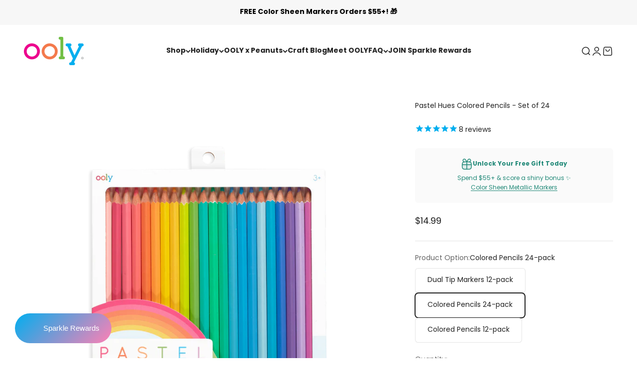

--- FILE ---
content_type: text/html; charset=utf-8
request_url: https://www.ooly.com/collections/colored-pencils/products/pastel-hues-colored-pencils-set-of-24
body_size: 61968
content:
<!doctype html>

<html lang="en" dir="ltr">
  <head>
    <meta name="facebook-domain-verification" content="n4m5kijrsk5l9w0b06m4wnut8pog6r">
    <!-- Google Tag Manager -->
    
      <script async crossorigin fetchpriority="high" src="/cdn/shopifycloud/importmap-polyfill/es-modules-shim.2.4.0.js"></script>
<script>  
  /**
  * Author: Triangle Digital
  * Website: triangledigital.xyz
  * Email: contact@triangledigital.xyz
  * Last Update: 17 May 2024
  */
  
  (function() {
      // Defining the class triangle_digital_datalayer
      class triangle_digital_datalayer {
        constructor() {
          // Initializing dataLayer if not already defined
          window.dataLayer = window.dataLayer || []; 
          
          // Prefix for events name
          this.eventPrefix = 'triangledigital_';

          // Setting value to false to get non-formatted product ID
          this.formattedItemId = true; 

          // Data schema for ecommerce and dynamic remarketing
          this.dataSchema = {
            ecommerce: {
                show: true
            },
            dynamicRemarketing: {
                show: false,
                business_vertical: 'retail'
            }
          }

          // Selectors for adding to wishlist
          this.addToWishListSelectors = {
            'addWishListIcon': '',
            'gridItemSelector': '',
            'productLinkSelector': 'a[href*="/products/"]'
          }

          // Selectors for quick view
          this.quickViewSelector = {
            'quickViewElement': '',
            'gridItemSelector': '',
            'productLinkSelector': 'a[href*="/products/"]'
          }

          // Selector for mini cart button
          this.miniCartButton = [
            'a[href="/cart"]', 
          ];
          this.miniCartAppersOn = 'click';


          // Selectors for begin checkout buttons/links
          this.beginCheckoutButtons = [
            'input[name="checkout"]',
            'button[name="checkout"]',
            'a[href="/checkout"]',
            '.additional-checkout-buttons',
          ];

          // Selector for direct checkout button
          this.shopifyDirectCheckoutButton = [
            '.shopify-payment-button'
          ]

          // Setting value to true if Add to Cart redirects to the cart page
          this.isAddToCartRedirect = false;
          
          // Setting value to false if cart items increment/decrement/remove refresh page 
          this.isAjaxCartIncrementDecrement = true;
          

          // Caution: Do not modify anything below this line, as it may result in it not functioning correctly.
          this.cart = {"note":null,"attributes":{},"original_total_price":0,"total_price":0,"total_discount":0,"total_weight":0.0,"item_count":0,"items":[],"requires_shipping":false,"currency":"USD","items_subtotal_price":0,"cart_level_discount_applications":[],"checkout_charge_amount":0}
          this.countryCode = "US";
          this.collectData();  
          this.storeURL = "https://www.ooly.com";
          localStorage.setItem('shopCountryCode', this.countryCode);
        }

        // Function to update cart
        updateCart() {
          fetch("/cart.js")
          .then((response) => response.json())
          .then((data) => {
            this.cart = data;
          });
        }

        // Function to create a debounced function
       debounce(delay) {         
          let timeoutId;
          return function(func) {
            const context = this;
            const args = arguments;
            
            clearTimeout(timeoutId);
            
            timeoutId = setTimeout(function() {
              func.apply(context, args);
            }, delay);
          };
        }

        // Function to collect data
        collectData() { 
            this.customerData();
            this.ajaxRequestData();
            this.searchPageData();
            this.miniCartData();
            this.beginCheckoutData();
  
            
  
            
              this.productSinglePage();
            
  
            
            
            this.addToWishListData();
            this.quickViewData();
            this.formData();
            this.phoneClickData();
            this.emailClickData();
        }        

        // Function to collect logged in customer data 
        customerData() {
            const currentUser = {};
            

            if (currentUser.email) {
              currentUser.hash_email = "e3b0c44298fc1c149afbf4c8996fb92427ae41e4649b934ca495991b7852b855"
            }

            if (currentUser.phone) {
              currentUser.hash_phone = "e3b0c44298fc1c149afbf4c8996fb92427ae41e4649b934ca495991b7852b855"
            }

            window.dataLayer = window.dataLayer || [];
            dataLayer.push({
              customer: currentUser
            });
        }

        // Function to handle ajax requests for add_to_cart, remove_from_cart, search
        ajaxRequestData() {
          const self = this;
          
          // Handling non-ajax add to cart
          if(this.isAddToCartRedirect) {
            document.addEventListener('submit', function(event) {
              const addToCartForm = event.target.closest('form[action="/cart/add"]');
              if(addToCartForm) {
                event.preventDefault();
                
                const formData = new FormData(addToCartForm);
            
                fetch(window.Shopify.routes.root + 'cart/add.js', {
                  method: 'POST',
                  body: formData
                })
                .then(response => {
                    window.location.href = "/cart";
                })
                .catch((error) => {
                  console.error('Error:', error);
                });
              }
            });
          }
          
          // Overriding fetch function
          let originalFetch = window.fetch;
          let debounce = this.debounce(800);
          
          window.fetch = function () {
            return originalFetch.apply(this, arguments).then((response) => {
              if (response.ok) {
                let cloneResponse = response.clone();
                let requestURL = arguments[0];
                
                // Handling search event
                if(/.*\/search\/?.*\?.*q=.+/.test(requestURL) && !requestURL.includes('&requestFrom=uldt')) {   
                  const queryString = requestURL.split('?')[1];
                  const urlParams = new URLSearchParams(queryString);
                  const search_term = urlParams.get("q");

                  debounce(function() {
                    fetch(`${self.storeURL}/search/suggest.json?q=${search_term}&resources[type]=product&requestFrom=uldt`)
                      .then(res => res.json())
                      .then(function(data) {
                            const products = data.resources.results.products;
                            if(products.length) {
                              const fetchRequests = products.map(product =>
                                fetch(`${self.storeURL}/${product.url.split('?')[0]}.js`)
                                  .then(response => response.json())
                                  .catch(error => console.error('Error fetching:', error))
                              );

                              Promise.all(fetchRequests)
                                .then(products => {
                                    const items = products.map((product) => {
                                      return {
                                        product_id: product.id,
                                        product_title: product.title,
                                        variant_id: product.variants[0].id,
                                        variant_title: product.variants[0].title,
                                        vendor: product.vendor,
                                        total_discount: 0,
                                        final_price: product.price_min,
                                        product_type: product.type, 
                                        quantity: 1
                                      }
                                    });

                                    self.ecommerceDataLayer('search', {search_term, items});
                                })
                            }else {
                              self.ecommerceDataLayer('search', {search_term, items: []});
                            }
                      });
                  });
                }
                // Handling add to cart event
                else if (requestURL.includes("/cart/add")) {
                  cloneResponse.text().then((text) => {
                    let data = JSON.parse(text);

                    if(data.items && Array.isArray(data.items)) {
                      data.items.forEach(function(item) {
                         self.ecommerceDataLayer('add_to_cart', {items: [item]});
                      })
                    } else {
                      self.ecommerceDataLayer('add_to_cart', {items: [data]});
                    }
                    self.updateCart();
                  });
                }
                // Handling cart change event
                else if(requestURL.includes("/cart/change") || requestURL.includes("/cart/update")) {
                  
                   cloneResponse.text().then((text) => {
                     
                    let newCart = JSON.parse(text);
                    let newCartItems = newCart.items;
                    let oldCartItems = self.cart.items;

                    for(let i = 0; i < oldCartItems.length; i++) {
                      let item = oldCartItems[i];
                      let newItem = newCartItems.find(newItems => newItems.id === item.id);


                      if(newItem) {

                        if(newItem.quantity > item.quantity) {
                          // cart item increment
                          let quantity = (newItem.quantity - item.quantity);
                          let updatedItem = {...item, quantity}
                          self.ecommerceDataLayer('add_to_cart', {items: [updatedItem]});
                          self.updateCart(); 

                        }else if(newItem.quantity < item.quantity) {
                          // cart item decrement
                          let quantity = (item.quantity - newItem.quantity);
                          let updatedItem = {...item, quantity}
                          self.ecommerceDataLayer('remove_from_cart', {items: [updatedItem]});
                          self.updateCart(); 
                        }
                        

                      }else {
                        self.ecommerceDataLayer('remove_from_cart', {items: [item]});
                        self.updateCart(); 
                      }
                    }
                     
                  });
                }
              }
              return response;
            });
          }
          // End of fetch 


          // Overriding XMLHttpRequest
          var origXMLHttpRequest = XMLHttpRequest;
          XMLHttpRequest = function() {
            var requestURL;
    
            var xhr = new origXMLHttpRequest();
            var origOpen = xhr.open;
            var origSend = xhr.send;
            
            // Override the `open` function.
            xhr.open = function(method, url) {
                requestURL = url;
                return origOpen.apply(this, arguments);
            };
    
    
            xhr.send = function() {
    
                // Proceeding if the request URL matches what we're looking for.
                if (requestURL.includes("/cart/add") || requestURL.includes("/cart/change") || /.*\/search\/?.*\?.*q=.+/.test(requestURL)) {
        
                    xhr.addEventListener('load', function() {
                        if (xhr.readyState === 4) {
                            if (xhr.status >= 200 && xhr.status < 400) { 

                              if(/.*\/search\/?.*\?.*q=.+/.test(requestURL) && !requestURL.includes('&requestFrom=uldt')) {
                                const queryString = requestURL.split('?')[1];
                                const urlParams = new URLSearchParams(queryString);
                                const search_term = urlParams.get("q");

                                debounce(function() {
                                    fetch(`${self.storeURL}/search/suggest.json?q=${search_term}&resources[type]=product&requestFrom=uldt`)
                                      .then(res => res.json())
                                      .then(function(data) {
                                            const products = data.resources.results.products;
                                            if(products.length) {
                                              const fetchRequests = products.map(product =>
                                                fetch(`${self.storeURL}/${product.url.split('?')[0]}.js`)
                                                  .then(response => response.json())
                                                  .catch(error => console.error('Error fetching:', error))
                                              );
                
                                              Promise.all(fetchRequests)
                                                .then(products => {
                                                    const items = products.map((product) => {
                                                      return {
                                                        product_id: product.id,
                                                        product_title: product.title,
                                                        variant_id: product.variants[0].id,
                                                        variant_title: product.variants[0].title,
                                                        vendor: product.vendor,
                                                        total_discount: 0,
                                                        final_price: product.price_min,
                                                        product_type: product.type, 
                                                        quantity: 1
                                                      }
                                                    });
                
                                                    self.ecommerceDataLayer('search', {search_term, items});
                                                })
                                            }else {
                                              self.ecommerceDataLayer('search', {search_term, items: []});
                                            }
                                      });
                                  });

                              }

                              else if(requestURL.includes("/cart/add")) {
                                  const data = JSON.parse(xhr.responseText);

                                  if(data.items && Array.isArray(data.items)) {
                                    data.items.forEach(function(item) {
                                        self.ecommerceDataLayer('add_to_cart', {items: [item]});
                                      })
                                  } else {
                                    self.ecommerceDataLayer('add_to_cart', {items: [data]});
                                  }
                                  self.updateCart();
                                 
                               }else if(requestURL.includes("/cart/change")) {
                                 
                                  const newCart = JSON.parse(xhr.responseText);
                                  const newCartItems = newCart.items;
                                  let oldCartItems = self.cart.items;
              
                                  for(let i = 0; i < oldCartItems.length; i++) {
                                    let item = oldCartItems[i];
                                    let newItem = newCartItems.find(newItems => newItems.id === item.id);
              
              
                                    if(newItem) {
                                      if(newItem.quantity > item.quantity) {
                                        // cart item increment
                                        let quantity = (newItem.quantity - item.quantity);
                                        let updatedItem = {...item, quantity}
                                        self.ecommerceDataLayer('add_to_cart', {items: [updatedItem]});
                                        self.updateCart(); 
              
                                      }else if(newItem.quantity < item.quantity) {
                                        // cart item decrement
                                        let quantity = (item.quantity - newItem.quantity);
                                        let updatedItem = {...item, quantity}
                                        self.ecommerceDataLayer('remove_from_cart', {items: [updatedItem]});
                                        self.updateCart(); 
                                      }
                                      
              
                                    }else {
                                      self.ecommerceDataLayer('remove_from_cart', {items: [item]});
                                      self.updateCart(); 
                                    }
                                  }
                               }          
                            }
                        }
                    });
                }
    
                return origSend.apply(this, arguments);
            };
    
            return xhr;
          }; 
          // End of XMLHttpRequest
        }

        // Function for search event from search page
        searchPageData() {
          const self = this;
          let pageUrl = window.location.href;
          
          if(/.+\/search\?.*\&?q=.+/.test(pageUrl)) {   
            const queryString = pageUrl.split('?')[1];
            const urlParams = new URLSearchParams(queryString);
            const search_term = urlParams.get("q");
                
            fetch(`https://www.ooly.com/search/suggest.json?q=${search_term}&resources[type]=product&requestFrom=uldt`)
            .then(res => res.json())
            .then(function(data) {
                  const products = data.resources.results.products;
                  if(products.length) {
                    const fetchRequests = products.map(product =>
                      fetch(`${self.storeURL}/${product.url.split('?')[0]}.js`)
                        .then(response => response.json())
                        .catch(error => console.error('Error fetching:', error))
                    );
                    Promise.all(fetchRequests)
                    .then(products => {
                        const items = products.map((product) => {
                            return {
                            product_id: product.id,
                            product_title: product.title,
                            variant_id: product.variants[0].id,
                            variant_title: product.variants[0].title,
                            vendor: product.vendor,
                            total_discount: 0,
                            final_price: product.price_min,
                            product_type: product.type, 
                            quantity: 1
                            }
                        });

                        self.ecommerceDataLayer('search', {search_term, items});
                    });
                  }else {
                    self.ecommerceDataLayer('search', {search_term, items: []});
                  }
            });
          }
        }

miniCartData() {
  // Check if mini cart button exists
  if(this.miniCartButton.length) {
    let self = this;
    // Change event trigger if mini cart appears on hover
    if(this.miniCartAppersOn === 'hover') {
      this.miniCartAppersOn = 'mouseenter';
    }
    // Add event listener for each mini cart button
    this.miniCartButton.forEach((selector) => {
      let miniCartButtons = document.querySelectorAll(selector);
      miniCartButtons.forEach((miniCartButton) => {
        miniCartButton.addEventListener(self.miniCartAppersOn, () => {
          // Track 'view_cart' event with cart data
          self.ecommerceDataLayer('view_cart', self.cart);
        });
      })
    });
  }
}

// Begin Checkout Data
// This function tracks the 'begin_checkout' event when the user begins the checkout process.
beginCheckoutData() {
  let self = this;
  // Add event listener for pointer down event
  document.addEventListener('pointerdown', () => {
    // Check if the target element is one of the begin checkout buttons
    let targetElement = event.target.closest(self.beginCheckoutButtons.join(', '));
    if(targetElement) {
      // Track 'begin_checkout' event with cart data
      self.ecommerceDataLayer('begin_checkout', self.cart);
    }
  });
}

// View Cart Page Data
// This function tracks the 'view_cart', 'add_to_cart', and 'remove_from_cart' events on the cart page.
viewCartPageData() {
  // Track 'view_cart' event with current cart data
  this.ecommerceDataLayer('view_cart', this.cart);

  // Track 'add_to_cart' or 'remove_from_cart' events when cart quantity changes
  if(!this.isAjaxCartIncrementDecrement) {
    const self = this;
    document.addEventListener('pointerdown', (event) => {
      // Check if the target element is a link that changes cart quantity
      const target = event.target.closest('a[href*="/cart/change?"]');
      if(target) {
        // Extract cart item details from the link URL
        const linkUrl = target.getAttribute('href');
        const queryString = linkUrl.split("?")[1];
        const urlParams = new URLSearchParams(queryString);
        const newQuantity = urlParams.get("quantity");
        const line = urlParams.get("line");
        const cart_id = urlParams.get("id");
        
        // Update the cart and track appropriate event based on quantity change
        if(newQuantity && (line || cart_id)) {
          let item = line ? {...self.cart.items[line - 1]} : self.cart.items.find(item => item.key === cart_id);
          let event = 'add_to_cart';
          if(newQuantity < item.quantity) {
            event = 'remove_from_cart';
          }
          let quantity = Math.abs(newQuantity - item.quantity);
          item['quantity'] = quantity;
          self.ecommerceDataLayer(event, {items: [item]});
        }
      }
    });
  }
}

// Product Single Page Data
// This function tracks the 'view_item' and 'begin_checkout' events on the product single page.
productSinglePage() {
  // Check if the template contains product information
  
  const item = {
    // Define product details for tracking
    product_id: 4840461336611,
    variant_id: 32983850188835,
    product_title: "Pastel Hues Colored Pencils - Set of 24",
    line_level_total_discount: 0,
    vendor: "OOLY",
    sku: null,
    product_type: "PENCILS",
    item_list_id: 158123819043,
    item_list_name: "Art Supplies",
    
    final_price: 1499,
    quantity: 1
  };
  
  const variants = [{"id":32983850188835,"title":"Default Title","option1":"Default Title","option2":null,"option3":null,"sku":"128-159","requires_shipping":true,"taxable":true,"featured_image":null,"available":true,"name":"Pastel Hues Colored Pencils - Set of 24","public_title":null,"options":["Default Title"],"price":1499,"weight":150,"compare_at_price":0,"inventory_quantity":113,"inventory_management":"shopify","inventory_policy":"deny","barcode":"810078036135","requires_selling_plan":false,"selling_plan_allocations":[],"quantity_rule":{"min":1,"max":null,"increment":1}}]
  // Track 'view_item' event with product data
  this.ecommerceDataLayer('view_item', {items: [item]});

  // Add event listener for Shopify direct checkout button
  if(this.shopifyDirectCheckoutButton.length) {
    let self = this;
    document.addEventListener('pointerdown', (event) => {  
      let target = event.target;
      let checkoutButton = event.target.closest(this.shopifyDirectCheckoutButton.join(', '));

      // Track 'add_to_cart' and 'begin_checkout' events when Shopify direct checkout button is clicked
      if(checkoutButton && (variants || self.quickViewVariants)) {
        let checkoutForm = checkoutButton.closest('form[action*="/cart/add"]');
        if(checkoutForm) {
          let variant_id = null;
          let varientInput = checkoutForm.querySelector('input[name="id"]');
          let varientIdFromURL = new URLSearchParams(window.location.search).get('variant');
          let firstVarientId = item.variant_id;

          // Determine the variant ID to track with the events
          if(varientInput) {
            variant_id = parseInt(varientInput.value);
          } else if(varientIdFromURL) {
            variant_id = varientIdFromURL;
          } else if(firstVarientId) {
            variant_id = firstVarientId;
          }

          if(variant_id) {
            variant_id = parseInt(variant_id);
            let quantity = 1;
            let quantitySelector = checkoutForm.getAttribute('id');
            if(quantitySelector) {
              let quentityInput = document.querySelector('input[name="quantity"][form="'+quantitySelector+'"]');
              if(quentityInput) {
                quantity = +quentityInput.value;
              }
            }
            if(variant_id) {
              let variant = variants.find(item => item.id === +variant_id);
              if(variant && item) {
                item['variant_id'] = variant_id;
                item['variant_title'] = variant.title;
                item['final_price'] = variant.price;
                item['quantity'] = quantity;
                self.ecommerceDataLayer('add_to_cart', {items: [item]});
                self.ecommerceDataLayer('begin_checkout', {items: [item]});
              } else if(self.quickViewedItem) {                                  
                let variant = self.quickViewVariants.find(item => item.id === +variant_id);
                if(variant) {
                  self.quickViewedItem['variant_id'] = variant_id;
                  self.quickViewedItem['variant_title'] = variant.title;
                  self.quickViewedItem['final_price'] = parseFloat(variant.price) * 100;
                  self.quickViewedItem['quantity'] = quantity;
                  self.ecommerceDataLayer('add_to_cart', {items: [self.quickViewedItem]});
                  self.ecommerceDataLayer('begin_checkout', {items: [self.quickViewedItem]});
                }
              }
            }
          }
        }
      }
    });
  }
  
  
}

// Collections Page Data
// This function tracks the 'view_item_list' event on collections pages.
collectionsPageData() {
  var ecommerce = {
    'items': [
      // Loop through each product in the collection and define its details for tracking
      
        {
          'product_id': 4840461336611,
          'variant_id': 32983850188835,
          'vendor': "OOLY",
          'total_discount': 0,
          'variant_title': "Default Title",
          'product_title': "Pastel Hues Colored Pencils - Set of 24",
          'final_price': Number(1499),
          'product_type': "PENCILS",
          'item_list_id': 30991122465,
          'item_list_name': "colored pencils",
          'quantity': 1
        },
      
        {
          'product_id': 6899913195555,
          'variant_id': 40192404848675,
          'vendor': "OOLY",
          'total_discount': 0,
          'variant_title': "Default Title",
          'product_title': "Un-Mistakeables! Erasable Colored Pencils - Set of 12",
          'final_price': Number(1195),
          'product_type': "PENCILS",
          'item_list_id': 30991122465,
          'item_list_name': "colored pencils",
          'quantity': 1
        },
      
        {
          'product_id': 6633721921571,
          'variant_id': 39549633134627,
          'vendor': "OOLY",
          'total_discount': 0,
          'variant_title': "Default Title",
          'product_title': "Color Together Colored Pencils - Set of 24",
          'final_price': Number(1121),
          'product_type': "PENCILS",
          'item_list_id': 30991122465,
          'item_list_name': "colored pencils",
          'quantity': 1
        },
      
        {
          'product_id': 4840461041699,
          'variant_id': 32983849533475,
          'vendor': "OOLY",
          'total_discount': 0,
          'variant_title': "Default Title",
          'product_title': "Pastel Hues Colored Pencils - Set of 12",
          'final_price': Number(697),
          'product_type': "PENCILS",
          'item_list_id': 30991122465,
          'item_list_name': "colored pencils",
          'quantity': 1
        },
      
        {
          'product_id': 6899913162787,
          'variant_id': 40192404815907,
          'vendor': "OOLY",
          'total_discount': 0,
          'variant_title': "Default Title",
          'product_title': "Color Sheen Metallic Colored Pencils - Set of 12",
          'final_price': Number(907),
          'product_type': "PENCILS",
          'item_list_id': 30991122465,
          'item_list_name': "colored pencils",
          'quantity': 1
        },
      
        {
          'product_id': 7031372316707,
          'variant_id': 40534759637027,
          'vendor': "OOLY",
          'total_discount': 0,
          'variant_title': "Default Title",
          'product_title': "2 Of A Kind Double-Ended Colored Pencils - Set of 12",
          'final_price': Number(907),
          'product_type': "PENCILS",
          'item_list_id': 30991122465,
          'item_list_name': "colored pencils",
          'quantity': 1
        },
      
        {
          'product_id': 7072047398947,
          'variant_id': 40670607212579,
          'vendor': "OOLY",
          'total_discount': 0,
          'variant_title': "Default Title",
          'product_title': "Yummy Yummy Fruit Scented Colored Pencils - Set of 12",
          'final_price': Number(1195),
          'product_type': "PENCILS",
          'item_list_id': 30991122465,
          'item_list_name': "colored pencils",
          'quantity': 1
        },
      
    ]
  };

  // Set item list ID and name for tracking
  ecommerce['item_list_id'] = 30991122465
  ecommerce['item_list_name'] = "colored pencils"

  // Track 'view_item_list' event with collection data
  this.ecommerceDataLayer('view_item_list', ecommerce);
}

// Add to Wishlist Data
// This function tracks the 'add_to_wishlist' event when the user adds a product to their wishlist.
addToWishListData() {
  if(this.addToWishListSelectors && this.addToWishListSelectors.addWishListIcon) {
    const self = this;
    document.addEventListener('pointerdown', (event) => {
      let target = event.target;
      
      // Check if the target element is the wishlist icon
      if(target.closest(self.addToWishListSelectors.addWishListIcon)) {
        let pageULR = window.location.href.replace(/\?.+/, '');
        let requestURL = undefined;
  
        // Determine the product URL
        if(/\/products\/[^/]+$/.test(pageULR)) {
          requestURL = pageULR;
        } else if(self.addToWishListSelectors.gridItemSelector && self.addToWishListSelectors.productLinkSelector) {
          let itemElement = target.closest(self.addToWishListSelectors.gridItemSelector);
          if(itemElement) {
            let linkElement = itemElement.querySelector(self.addToWishListSelectors.productLinkSelector); 
            if(linkElement) {
              let link = linkElement.getAttribute('href').replace(/\?.+/g, '');
              if(link && /\/products\/[^/]+$/.test(link)) {
                requestURL = link;
              }
            }
          }
        }

        // Fetch product data and track 'add_to_wishlist' event
        if(requestURL) {
          fetch(requestURL + '.json')
            .then(res => res.json())
            .then(result => {
              let data = result.product;                    
              if(data) {
                let dataLayerData = {
                  product_id: data.id,
                  variant_id: data.variants[0].id,
                  product_title: data.title,
                  quantity: 1,
                  final_price: parseFloat(data.variants[0].price) * 100,
                  total_discount: 0,
                  product_type: data.product_type,
                  vendor: data.vendor,
                  variant_title: (data.variants[0].title !== 'Default Title') ? data.variants[0].title : undefined,
                  sku: data.variants[0].sku,
                }

                self.ecommerceDataLayer('add_to_wishlist', {items: [dataLayerData]});
              }
            });
        }
      }
    });
  }
}

// Quick View Data
// This function tracks the 'view_item' event when the user interacts with quick view functionality.
quickViewData() {
  if(this.quickViewSelector.quickViewElement && this.quickViewSelector.gridItemSelector && this.quickViewSelector.productLinkSelector) {
    const self = this;
    document.addEventListener('pointerdown', (event) => {
      let target = event.target;
      // Check if the target element is the quick view button
      if(target.closest(self.quickViewSelector.quickViewElement)) {
        let requestURL = undefined;
        let itemElement = target.closest(this.quickViewSelector.gridItemSelector );
        
        // Determine the product URL
        if(itemElement) {
          let linkElement = itemElement.querySelector(self.quickViewSelector.productLinkSelector); 
          if(linkElement) {
            let link = linkElement.getAttribute('href').replace(/\?.+/g, '');
            if(link && /\/products\/[^/]+$/.test(link)) {
              requestURL = link;
            }
          }
        }   
        
        // Fetch product data and track 'view_item' event
        if(requestURL) {
            fetch(requestURL + '.json')
              .then(res => res.json())
              .then(result => {
                let data = result.product;                    
                if(data) {
                  let dataLayerData = {
                    product_id: data.id,
                    variant_id: data.variants[0].id,
                    product_title: data.title,
                    quantity: 1,
                    final_price: parseFloat(data.variants[0].price) * 100,
                    total_discount: 0,
                    product_type: data.product_type,
                    vendor: data.vendor,
                    variant_title: (data.variants[0].title !== 'Default Title') ? data.variants[0].title : undefined,
                    sku: data.variants[0].sku,
                  }

                  // Track 'view_item' event with quick view data
                  self.ecommerceDataLayer('view_item', {items: [dataLayerData]});
                  self.quickViewVariants = data.variants;
                  self.quickViewedItem = dataLayerData;
                }
              });
          }
      }
    });

    // Track 'add_to_cart' and 'begin_checkout' events when Shopify direct checkout button is clicked from quick view
    
  }
}

// Ecommerce Data Layer
// This function constructs and pushes the data layer object for ecommerce events.
ecommerceDataLayer(event, data) {
  const self = this;
  dataLayer.push({ 'ecommerce': null });
  const dataLayerData = {
    "event": this.eventPrefix + event,
    'ecommerce': {
       'currency': this.cart.currency,
       'items': data.items.map((item, index) => {
         const dataLayerItem = {
            'index': index,
            'item_id': this.formattedItemId  ? `shopify_${this.countryCode}_${item.product_id}_${item.variant_id}` : item.product_id.toString(),
            'product_id': item.product_id.toString(),
            'variant_id': item.variant_id.toString(),
            'item_name': item.product_title,
            'quantity': item.quantity,
            'price': +((item.final_price / 100).toFixed(2)),
            'discount': item.total_discount ? +((item.total_discount / 100).toFixed(2)) : 0 
        }

        if(item.product_type) {
          dataLayerItem['item_category'] = item.product_type;
        }
        
        if(item.vendor) {
          dataLayerItem['item_brand'] = item.vendor;
        }
       
        if(item.variant_title && item.variant_title !== 'Default Title') {
          dataLayerItem['item_variant'] = item.variant_title;
        }
      
        if(item.sku) {
          dataLayerItem['sku'] = item.sku;
        }

        if(item.item_list_name) {
          dataLayerItem['item_list_name'] = item.item_list_name;
        }

        if(item.item_list_id) {
          dataLayerItem['item_list_id'] = item.item_list_id.toString()
        }

        return dataLayerItem;
      })
    }
  }

  // Calculate and add total value to the data layer
  if(data.total_price !== undefined) {
    dataLayerData['ecommerce']['value'] =  +((data.total_price / 100).toFixed(2));
  } else {
    dataLayerData['ecommerce']['value'] = +(dataLayerData['ecommerce']['items'].reduce((total, item) => total + (item.price * item.quantity), 0)).toFixed(2);
  }
  
  // Add item list ID and name to the data layer if available
  if(data.item_list_id) {
    dataLayerData['ecommerce']['item_list_id'] = data.item_list_id;
  }
  
  if(data.item_list_name) {
    dataLayerData['ecommerce']['item_list_name'] = data.item_list_name;
  }

  // Add search term to the data layer if available
  if(data.search_term) {
    dataLayerData['search_term'] = data.search_term;
  }

  // Add dynamic remarketing data to the data layer if enabled
  if(self.dataSchema.dynamicRemarketing && self.dataSchema.dynamicRemarketing.show) {
    dataLayer.push({ 'dynamicRemarketing': null });
    dataLayerData['dynamicRemarketing'] = {
        value: dataLayerData.ecommerce.value,
        items: dataLayerData.ecommerce.items.map(item => ({id: item.item_id, google_business_vertical: self.dataSchema.dynamicRemarketing.business_vertical}))
    }
  }

  // Push the constructed data layer object
  if(!self.dataSchema.ecommerce ||  !self.dataSchema.ecommerce.show) {
    delete dataLayerData['ecommerce'];
  }

  dataLayer.push(dataLayerData);
}

// Form Data
// This function tracks form submissions for contact forms and newsletter signups.
formData() {
  const self = this;
  document.addEventListener('submit', function(event) {
    let targetForm = event.target.closest('form[action^="/contact"]');
    if(targetForm) {
      const formData = {
        form_location: window.location.href,
        form_id: targetForm.getAttribute('id'),
        form_classes: targetForm.getAttribute('class')
      };
                    
      let formType = targetForm.querySelector('input[name="form_type"]');
      let inputs = targetForm.querySelectorAll("input:not([type=hidden]):not([type=submit]), textarea, select");
      
      inputs.forEach(function(input) {
        var inputName = input.name;
        var inputValue = input.value;
        
        if (inputName && inputValue) {
          var matches = inputName.match(/\[(.*?)\]/);
          if (matches && matches.length > 1) {
             var fieldName = matches[1];
             formData[fieldName] = input.value;
          }
        }
      });
      
      // Track form submission event based on form type
      if(formType && formType.value === 'customer') {
        dataLayer.push({ event: self.eventPrefix + 'newsletter_signup', ...formData});
      } else if(formType && formType.value === 'contact') {
        dataLayer.push({ event: self.eventPrefix + 'contact_form_submit', ...formData});
      }
    }
  });
}

       // phone_number_click event
        phoneClickData() {
          const self = this; 
          document.addEventListener('click', function(event) {
            let target = event.target.closest('a[href^="tel:"]');
            if(target) {
              let phone_number = target.getAttribute('href').replace('tel:', '');
              dataLayer.push({
                event: self.eventPrefix + 'phone_number_click',
                page_location: window.location.href,
                link_classes: target.getAttribute('class'),
                link_id: target.getAttribute('id'),
                phone_number
              })
            }
          });
        }
  
        // email_click event
        emailClickData() {
          const self = this; 
          document.addEventListener('click', function(event) {
            let target = event.target.closest('a[href^="mailto:"]');
            if(target) {
              let email_address = target.getAttribute('href').replace('mailto:', '');
              dataLayer.push({
                event: self.eventPrefix + 'email_click',
                page_location: window.location.href,
                link_classes: target.getAttribute('class'),
                link_id: target.getAttribute('id'),
                email_address
              })
            }
          });
        }
      } 
      // end triangle_digital_datalayer

      document.addEventListener('DOMContentLoaded', function() {
        try{
          new triangle_digital_datalayer();
        }catch(error) {
          console.log(error);
        }
      });
    
  })();
</script>

    
    <script>
      (function(w,d,s,l,i){w[l]=w[l]||[];w[l].push({'gtm.start':
      new Date().getTime(),event:'gtm.js'});var f=d.getElementsByTagName(s)[0],
      j=d.createElement(s),dl=l!='dataLayer'?'&l='+l:'';j.async=true;j.src=
      'https://www.googletagmanager.com/gtm.js?id='+i+dl;f.parentNode.insertBefore(j,f);
      })(window,document,'script','dataLayer','GTM-KNN9HQB');
    </script>
    <!-- End Google Tag Manager -->
    <meta charset="utf-8">
    <meta
      name="viewport"
      content="width=device-width, initial-scale=1.0, height=device-height, minimum-scale=1.0, maximum-scale=1.0"
    >
    <meta name="theme-color" content="#ffffff">

    <title>
      Pastel Hues Colored Pencils - Set of 24 - OOLY
    </title><meta name="description" content="24 beautifully toned Pastel Hues Colored Pencils will bring a new look to your artwork, planner or any project. Shop OOLY now!"><link rel="canonical" href="https://www.ooly.com/products/pastel-hues-colored-pencils-set-of-24"><link rel="shortcut icon" href="//www.ooly.com/cdn/shop/files/OOLY-favicon.png?v=1613543906&width=96">
      <link rel="apple-touch-icon" href="//www.ooly.com/cdn/shop/files/OOLY-favicon.png?v=1613543906&width=180"><link rel="preconnect" href="https://cdn.shopify.com">
    <link rel="preconnect" href="https://fonts.shopifycdn.com" crossorigin>
    <link rel="dns-prefetch" href="https://productreviews.shopifycdn.com"><link rel="preload" href="//www.ooly.com/cdn/fonts/poppins/poppins_n4.0ba78fa5af9b0e1a374041b3ceaadf0a43b41362.woff2" as="font" type="font/woff2" crossorigin><link rel="preload" href="//www.ooly.com/cdn/fonts/poppins/poppins_n4.0ba78fa5af9b0e1a374041b3ceaadf0a43b41362.woff2" as="font" type="font/woff2" crossorigin><meta property="og:type" content="product">
  <meta property="og:title" content="Pastel Hues Colored Pencils - Set of 24">
  <meta property="product:price:amount" content="14.99">
  <meta property="product:price:currency" content="USD"><meta property="og:image" content="http://www.ooly.com/cdn/shop/products/128-159-Pastel-Hues-Colored-Pencils-Set-of-12-B1.png?v=1607974437&width=2048">
  <meta property="og:image:secure_url" content="https://www.ooly.com/cdn/shop/products/128-159-Pastel-Hues-Colored-Pencils-Set-of-12-B1.png?v=1607974437&width=2048">
  <meta property="og:image:width" content="1200">
  <meta property="og:image:height" content="1200"><meta property="og:description" content="24 beautifully toned Pastel Hues Colored Pencils will bring a new look to your artwork, planner or any project. Shop OOLY now!"><meta property="og:url" content="https://www.ooly.com/products/pastel-hues-colored-pencils-set-of-24">
<meta property="og:site_name" content="OOLY"><meta name="twitter:card" content="summary"><meta name="twitter:title" content="Pastel Hues Colored Pencils - Set of 24">
  <meta name="twitter:description" content="Beautifully toned Pastel Hues Colored Pencils will bring a new look to your artwork, planner or any project. With a wide range of pastel color options this 24 piece set will make your project stand out in a soft subtle way. Discover colored pencils like no other with this set of 24 softly toned colored pencils. The delicate colors can be blended together to make a powerful impact. Pastel Hues Colored Pencils will add variety to any artwork, officework, schoolwork and more with subtle soft colors.

24 Pastel colored pencils
Suitable for ages 3 and up
"><meta name="twitter:image" content="https://www.ooly.com/cdn/shop/products/128-159-Pastel-Hues-Colored-Pencils-Set-of-12-B1.png?crop=center&height=1200&v=1607974437&width=1200">
  <meta name="twitter:image:alt" content="OOLY Pastel Hues colored pencils set of 24 in packaging"><script type="application/ld+json">{"@context":"http:\/\/schema.org\/","@id":"\/products\/pastel-hues-colored-pencils-set-of-24#product","@type":"Product","brand":{"@type":"Brand","name":"OOLY"},"category":"PENCILS","description":"Beautifully toned Pastel Hues Colored Pencils will bring a new look to your artwork, planner or any project. With a wide range of pastel color options this 24 piece set will make your project stand out in a soft subtle way. Discover colored pencils like no other with this set of 24 softly toned colored pencils. The delicate colors can be blended together to make a powerful impact. Pastel Hues Colored Pencils will add variety to any artwork, officework, schoolwork and more with subtle soft colors.\n\n24 Pastel colored pencils\nSuitable for ages 3 and up\n","gtin":"810078036135","image":"https:\/\/www.ooly.com\/cdn\/shop\/products\/128-159-Pastel-Hues-Colored-Pencils-Set-of-12-B1.png?v=1607974437\u0026width=1920","name":"Pastel Hues Colored Pencils - Set of 24","offers":{"@id":"\/products\/pastel-hues-colored-pencils-set-of-24?variant=32983850188835#offer","@type":"Offer","availability":"http:\/\/schema.org\/InStock","price":"14.99","priceCurrency":"USD","url":"https:\/\/www.ooly.com\/products\/pastel-hues-colored-pencils-set-of-24?variant=32983850188835"},"sku":"128-159","url":"https:\/\/www.ooly.com\/products\/pastel-hues-colored-pencils-set-of-24"}</script><script type="application/ld+json">
  {
    "@context": "https://schema.org",
    "@type": "BreadcrumbList",
    "itemListElement": [{
        "@type": "ListItem",
        "position": 1,
        "name": "Home",
        "item": "https://www.ooly.com"
      },{
            "@type": "ListItem",
            "position": 2,
            "name": "colored pencils",
            "item": "https://www.ooly.com/collections/colored-pencils"
          }, {
            "@type": "ListItem",
            "position": 3,
            "name": "Pastel Hues Colored Pencils - Set of 24",
            "item": "https://www.ooly.com/products/pastel-hues-colored-pencils-set-of-24"
          }]
  }
</script><style>/* Typography (heading) */
  @font-face {
  font-family: Poppins;
  font-weight: 400;
  font-style: normal;
  font-display: fallback;
  src: url("//www.ooly.com/cdn/fonts/poppins/poppins_n4.0ba78fa5af9b0e1a374041b3ceaadf0a43b41362.woff2") format("woff2"),
       url("//www.ooly.com/cdn/fonts/poppins/poppins_n4.214741a72ff2596839fc9760ee7a770386cf16ca.woff") format("woff");
}

@font-face {
  font-family: Poppins;
  font-weight: 400;
  font-style: italic;
  font-display: fallback;
  src: url("//www.ooly.com/cdn/fonts/poppins/poppins_i4.846ad1e22474f856bd6b81ba4585a60799a9f5d2.woff2") format("woff2"),
       url("//www.ooly.com/cdn/fonts/poppins/poppins_i4.56b43284e8b52fc64c1fd271f289a39e8477e9ec.woff") format("woff");
}

/* Typography (body) */
  @font-face {
  font-family: Poppins;
  font-weight: 400;
  font-style: normal;
  font-display: fallback;
  src: url("//www.ooly.com/cdn/fonts/poppins/poppins_n4.0ba78fa5af9b0e1a374041b3ceaadf0a43b41362.woff2") format("woff2"),
       url("//www.ooly.com/cdn/fonts/poppins/poppins_n4.214741a72ff2596839fc9760ee7a770386cf16ca.woff") format("woff");
}

@font-face {
  font-family: Poppins;
  font-weight: 400;
  font-style: italic;
  font-display: fallback;
  src: url("//www.ooly.com/cdn/fonts/poppins/poppins_i4.846ad1e22474f856bd6b81ba4585a60799a9f5d2.woff2") format("woff2"),
       url("//www.ooly.com/cdn/fonts/poppins/poppins_i4.56b43284e8b52fc64c1fd271f289a39e8477e9ec.woff") format("woff");
}

@font-face {
  font-family: Poppins;
  font-weight: 700;
  font-style: normal;
  font-display: fallback;
  src: url("//www.ooly.com/cdn/fonts/poppins/poppins_n7.56758dcf284489feb014a026f3727f2f20a54626.woff2") format("woff2"),
       url("//www.ooly.com/cdn/fonts/poppins/poppins_n7.f34f55d9b3d3205d2cd6f64955ff4b36f0cfd8da.woff") format("woff");
}

@font-face {
  font-family: Poppins;
  font-weight: 700;
  font-style: italic;
  font-display: fallback;
  src: url("//www.ooly.com/cdn/fonts/poppins/poppins_i7.42fd71da11e9d101e1e6c7932199f925f9eea42d.woff2") format("woff2"),
       url("//www.ooly.com/cdn/fonts/poppins/poppins_i7.ec8499dbd7616004e21155106d13837fff4cf556.woff") format("woff");
}

:root {
    /**
     * ---------------------------------------------------------------------
     * SPACING VARIABLES
     *
     * We are using a spacing inspired from frameworks like Tailwind CSS.
     * ---------------------------------------------------------------------
     */
    --spacing-0-5: 0.125rem; /* 2px */
    --spacing-1: 0.25rem; /* 4px */
    --spacing-1-5: 0.375rem; /* 6px */
    --spacing-2: 0.5rem; /* 8px */
    --spacing-2-5: 0.625rem; /* 10px */
    --spacing-3: 0.75rem; /* 12px */
    --spacing-3-5: 0.875rem; /* 14px */
    --spacing-4: 1rem; /* 16px */
    --spacing-4-5: 1.125rem; /* 18px */
    --spacing-5: 1.25rem; /* 20px */
    --spacing-5-5: 1.375rem; /* 22px */
    --spacing-6: 1.5rem; /* 24px */
    --spacing-6-5: 1.625rem; /* 26px */
    --spacing-7: 1.75rem; /* 28px */
    --spacing-7-5: 1.875rem; /* 30px */
    --spacing-8: 2rem; /* 32px */
    --spacing-8-5: 2.125rem; /* 34px */
    --spacing-9: 2.25rem; /* 36px */
    --spacing-9-5: 2.375rem; /* 38px */
    --spacing-10: 2.5rem; /* 40px */
    --spacing-11: 2.75rem; /* 44px */
    --spacing-12: 3rem; /* 48px */
    --spacing-14: 3.5rem; /* 56px */
    --spacing-16: 4rem; /* 64px */
    --spacing-18: 4.5rem; /* 72px */
    --spacing-20: 5rem; /* 80px */
    --spacing-24: 6rem; /* 96px */
    --spacing-28: 7rem; /* 112px */
    --spacing-32: 8rem; /* 128px */
    --spacing-36: 9rem; /* 144px */
    --spacing-40: 10rem; /* 160px */
    --spacing-44: 11rem; /* 176px */
    --spacing-48: 12rem; /* 192px */
    --spacing-52: 13rem; /* 208px */
    --spacing-56: 14rem; /* 224px */
    --spacing-60: 15rem; /* 240px */
    --spacing-64: 16rem; /* 256px */
    --spacing-72: 18rem; /* 288px */
    --spacing-80: 20rem; /* 320px */
    --spacing-96: 24rem; /* 384px */

    /* Container */
    --container-max-width: 1440px;
    --container-narrow-max-width: 1190px;
    --container-gutter: var(--spacing-5);
    --section-outer-spacing-block: var(--spacing-10);
    --section-inner-max-spacing-block: var(--spacing-9);
    --section-inner-spacing-inline: var(--container-gutter);
    --section-stack-spacing-block: var(--spacing-8);

    /* Grid gutter */
    --grid-gutter: var(--spacing-5);

    /* Product list settings */
    --product-list-row-gap: var(--spacing-8);
    --product-list-column-gap: var(--grid-gutter);

    /* Form settings */
    --input-gap: var(--spacing-2);
    --input-height: 2.625rem;
    --input-padding-inline: var(--spacing-4);

    /* Other sizes */
    --sticky-area-height: calc(var(--sticky-announcement-bar-enabled, 0) * var(--announcement-bar-height, 0px) + var(--sticky-header-enabled, 0) * var(--header-height, 0px));

    /* RTL support */
    --transform-logical-flip: 1;
    --transform-origin-start: left;
    --transform-origin-end: right;

    /**
     * ---------------------------------------------------------------------
     * TYPOGRAPHY
     * ---------------------------------------------------------------------
     */

    /* Font properties */
    --heading-font-family: Poppins, sans-serif;
    --heading-font-weight: 400;
    --heading-font-style: normal;
    --heading-text-transform: normal;
    --heading-letter-spacing: -0.01em;
    --text-font-family: Poppins, sans-serif;
    --text-font-weight: 400;
    --text-font-style: normal;
    --text-letter-spacing: 0.0em;

    /* Font sizes */
    --text-h0: 3rem;
    --text-h1: 2.5rem;
    --text-h2: 2rem;
    --text-h3: 1.5rem;
    --text-h4: 1.375rem;
    --text-h5: 1.125rem;
    --text-h6: 1rem;
    --text-xs: 0.625rem;
    --text-sm: 0.6875rem;
    --text-base: 0.8125rem;
    --text-lg: 1.0625rem;

    /**
     * ---------------------------------------------------------------------
     * COLORS
     * ---------------------------------------------------------------------
     */

    /* Color settings */--accent: 0 174 239;
    --text-primary: 34 34 34;
    --background-primary: 255 255 255;
    --dialog-background: 255 255 255;
    --border-color: var(--text-color, var(--text-primary)) / 0.12;

    /* Button colors */
    --button-background-primary: 0 174 239;
    --button-text-primary: 255 255 255;
    --button-background-secondary: 255 98 95;
    --button-text-secondary: 255 255 255;

    /* Status colors */
    --success-background: 238 241 235;
    --success-text: 112 138 92;
    --warning-background: 252 240 227;
    --warning-text: 227 126 22;
    --error-background: 245 229 229;
    --error-text: 170 40 38;

    /* Product colors */
    --on-sale-text: 0 140 60;
    --on-sale-badge-background: 0 140 60;
    --on-sale-badge-text: 255 255 255;
    --sold-out-badge-background: 190 189 185;
    --sold-out-badge-text: 0 0 0;
    --primary-badge-background: 114 191 68;
    --primary-badge-text: 0 0 0;
    --star-color: 255 183 74;
    --product-card-background: 255 255 255;
    --product-card-text: 34 34 34;

    /* Header colors */
    --header-background: 255 255 255;
    --header-text: 34 34 34;

    /* Footer colors */
    --footer-background: 255 255 255;
    --footer-text: 51 51 51;

    /* Rounded variables (used for border radius) */
    --rounded-xs: 0.25rem;
    --rounded-sm: 0.375rem;
    --rounded: 0.75rem;
    --rounded-lg: 1.5rem;
    --rounded-full: 9999px;

    --rounded-button: 0.375rem;
    --rounded-input: 0.625rem;

    /* Box shadow */
    --shadow-sm: 0 2px 8px rgb(var(--text-primary) / 0.0);
    --shadow: 0 5px 15px rgb(var(--text-primary) / 0.0);
    --shadow-md: 0 5px 30px rgb(var(--text-primary) / 0.0);
    --shadow-block: 0px 0px 50px rgb(var(--text-primary) / 0.0);

    /**
     * ---------------------------------------------------------------------
     * OTHER
     * ---------------------------------------------------------------------
     */

    --stagger-products-reveal-opacity: 0;
    --cursor-close-svg-url: url(//www.ooly.com/cdn/shop/t/222/assets/cursor-close.svg?v=147174565022153725511764894356);
    --cursor-zoom-in-svg-url: url(//www.ooly.com/cdn/shop/t/222/assets/cursor-zoom-in.svg?v=154953035094101115921764894356);
    --cursor-zoom-out-svg-url: url(//www.ooly.com/cdn/shop/t/222/assets/cursor-zoom-out.svg?v=16155520337305705181764894356);
    --checkmark-svg-url: url(//www.ooly.com/cdn/shop/t/222/assets/checkmark.svg?v=77552481021870063511764894356);
  }

  [dir="rtl"]:root {
    /* RTL support */
    --transform-logical-flip: -1;
    --transform-origin-start: right;
    --transform-origin-end: left;
  }

  @media screen and (min-width: 700px) {
    :root {
      /* Typography (font size) */
      --text-h0: 4rem;
      --text-h1: 3rem;
      --text-h2: 2.5rem;
      --text-h3: 2rem;
      --text-h4: 1.625rem;
      --text-h5: 1.25rem;
      --text-h6: 1.125rem;

      --text-xs: 0.6875rem;
      --text-sm: 0.75rem;
      --text-base: 0.875rem;
      --text-lg: 1.125rem;

      /* Spacing */
      --container-gutter: 2rem;
      --section-outer-spacing-block: var(--spacing-14);
      --section-inner-max-spacing-block: var(--spacing-10);
      --section-inner-spacing-inline: var(--spacing-12);
      --section-stack-spacing-block: var(--spacing-12);

      /* Grid gutter */
      --grid-gutter: var(--spacing-6);

      /* Product list settings */
      --product-list-row-gap: var(--spacing-12);

      /* Form settings */
      --input-gap: 1rem;
      --input-height: 3.125rem;
      --input-padding-inline: var(--spacing-5);
    }
  }

  @media screen and (min-width: 1000px) {
    :root {
      /* Spacing settings */
      --container-gutter: var(--spacing-12);
      --section-outer-spacing-block: var(--spacing-16);
      --section-inner-max-spacing-block: var(--spacing-14);
      --section-inner-spacing-inline: var(--spacing-16);
      --section-stack-spacing-block: var(--spacing-12);
    }
  }

  @media screen and (min-width: 1150px) {
    :root {
      /* Spacing settings */
      --container-gutter: var(--spacing-12);
      --section-outer-spacing-block: var(--spacing-16);
      --section-inner-max-spacing-block: var(--spacing-14);
      --section-inner-spacing-inline: var(--spacing-16);
      --section-stack-spacing-block: var(--spacing-12);
    }
  }

  @media screen and (min-width: 1400px) {
    :root {
      /* Typography (font size) */
      --text-h0: 5rem;
      --text-h1: 3.75rem;
      --text-h2: 3rem;
      --text-h3: 2.25rem;
      --text-h4: 2rem;
      --text-h5: 1.5rem;
      --text-h6: 1.25rem;

      --section-outer-spacing-block: var(--spacing-20);
      --section-inner-max-spacing-block: var(--spacing-16);
      --section-inner-spacing-inline: var(--spacing-18);
    }
  }

  @media screen and (min-width: 1600px) {
    :root {
      --section-outer-spacing-block: var(--spacing-20);
      --section-inner-max-spacing-block: var(--spacing-18);
      --section-inner-spacing-inline: var(--spacing-20);
    }
  }

  /**
   * ---------------------------------------------------------------------
   * LIQUID DEPENDANT CSS
   *
   * Our main CSS is Liquid free, but some very specific features depend on
   * theme settings, so we have them here
   * ---------------------------------------------------------------------
   */@media screen and (pointer: fine) {
        .button:not([disabled]):hover, .btn:not([disabled]):hover, .shopify-payment-button__button--unbranded:not([disabled]):hover {
          --button-background-opacity: 0.85;
        }

        .button--subdued:not([disabled]):hover {
          --button-background: var(--text-color) / .05 !important;
        }
      }</style><script>
  // This allows to expose several variables to the global scope, to be used in scripts
  window.themeVariables = {
    settings: {
      showPageTransition: null,
      staggerProductsApparition: true,
      reduceDrawerAnimation: true,
      reduceMenuAnimation: true,
      headingApparition: "split_rotation",
      pageType: "product",
      moneyFormat: "${{amount}}",
      moneyWithCurrencyFormat: "${{amount}} USD",
      currencyCodeEnabled: false,
      cartType: "drawer",
      showDiscount: true,
      discountMode: "percentage",
      pageBackground: "#ffffff",
      textColor: "#222222"
    },

    strings: {
      accessibilityClose: "Close",
      accessibilityNext: "Next",
      accessibilityPrevious: "Previous",
      closeGallery: "Close gallery",
      zoomGallery: "Zoom",
      errorGallery: "Image cannot be loaded",
      searchNoResults: "No results could be found.",
      addOrderNote: "Add order note",
      editOrderNote: "Edit order note",
      shippingEstimatorNoResults: "Sorry, we do not ship to your address.",
      shippingEstimatorOneResult: "There is one shipping rate for your address:",
      shippingEstimatorMultipleResults: "There are several shipping rates for your address:",
      shippingEstimatorError: "One or more error occurred while retrieving shipping rates:"
    },

    breakpoints: {
      'sm': 'screen and (min-width: 700px)',
      'md': 'screen and (min-width: 1000px)',
      'lg': 'screen and (min-width: 1150px)',
      'xl': 'screen and (min-width: 1400px)',

      'sm-max': 'screen and (max-width: 699px)',
      'md-max': 'screen and (max-width: 999px)',
      'lg-max': 'screen and (max-width: 1149px)',
      'xl-max': 'screen and (max-width: 1399px)'
    }
  };

  // For detecting native share
  document.documentElement.classList.add(`native-share--${navigator.share ? 'enabled' : 'disabled'}`);// We save the product ID in local storage to be eventually used for recently viewed section
    try {
      const recentlyViewedProducts = new Set(JSON.parse(localStorage.getItem('theme:recently-viewed-products') || '[]'));

      recentlyViewedProducts.delete(4840461336611); // Delete first to re-move the product
      recentlyViewedProducts.add(4840461336611);

      localStorage.setItem('theme:recently-viewed-products', JSON.stringify(Array.from(recentlyViewedProducts.values()).reverse()));
    } catch (e) {
      // Safari in private mode does not allow setting item, we silently fail
    }</script><script>
      if (!(HTMLScriptElement.supports && HTMLScriptElement.supports('importmap'))) {
        const importMapPolyfill = document.createElement('script');
        importMapPolyfill.async = true;
        importMapPolyfill.src = "//www.ooly.com/cdn/shop/t/222/assets/es-module-shims.min.js?v=140375185335194536761764894356";

        document.head.appendChild(importMapPolyfill);
      }
    </script>

    <script type="importmap">{
        "imports": {
          "vendor": "//www.ooly.com/cdn/shop/t/222/assets/vendor.min.js?v=87984156289740595151764894356",
          "theme": "//www.ooly.com/cdn/shop/t/222/assets/theme.js?v=22440545759440676931764894356",
          "photoswipe": "//www.ooly.com/cdn/shop/t/222/assets/photoswipe.min.js?v=13374349288281597431764894356"
        }
      }
    </script>

    <script type="module" src="//www.ooly.com/cdn/shop/t/222/assets/vendor.min.js?v=87984156289740595151764894356"></script>
    <script type="module" src="//www.ooly.com/cdn/shop/t/222/assets/theme.js?v=22440545759440676931764894356"></script>

    <script>window.performance && window.performance.mark && window.performance.mark('shopify.content_for_header.start');</script><meta name="google-site-verification" content="rME4yCCt4StUKj50459DUIKQKKrMtgHx32FdW77vVCs">
<meta name="facebook-domain-verification" content="vzyigbngrkcq2egdxlgpbkbsslepfy">
<meta id="shopify-digital-wallet" name="shopify-digital-wallet" content="/24862582/digital_wallets/dialog">
<meta name="shopify-checkout-api-token" content="79a66d1e585ab9e801095e88740badc5">
<meta id="in-context-paypal-metadata" data-shop-id="24862582" data-venmo-supported="false" data-environment="production" data-locale="en_US" data-paypal-v4="true" data-currency="USD">
<link rel="alternate" type="application/json+oembed" href="https://www.ooly.com/products/pastel-hues-colored-pencils-set-of-24.oembed">
<script async="async" src="/checkouts/internal/preloads.js?locale=en-US"></script>
<link rel="preconnect" href="https://shop.app" crossorigin="anonymous">
<script async="async" src="https://shop.app/checkouts/internal/preloads.js?locale=en-US&shop_id=24862582" crossorigin="anonymous"></script>
<script id="apple-pay-shop-capabilities" type="application/json">{"shopId":24862582,"countryCode":"US","currencyCode":"USD","merchantCapabilities":["supports3DS"],"merchantId":"gid:\/\/shopify\/Shop\/24862582","merchantName":"OOLY","requiredBillingContactFields":["postalAddress","email"],"requiredShippingContactFields":["postalAddress","email"],"shippingType":"shipping","supportedNetworks":["visa","masterCard","amex","discover","elo","jcb"],"total":{"type":"pending","label":"OOLY","amount":"1.00"},"shopifyPaymentsEnabled":true,"supportsSubscriptions":true}</script>
<script id="shopify-features" type="application/json">{"accessToken":"79a66d1e585ab9e801095e88740badc5","betas":["rich-media-storefront-analytics"],"domain":"www.ooly.com","predictiveSearch":true,"shopId":24862582,"locale":"en"}</script>
<script>var Shopify = Shopify || {};
Shopify.shop = "ooly-store.myshopify.com";
Shopify.locale = "en";
Shopify.currency = {"active":"USD","rate":"1.0"};
Shopify.country = "US";
Shopify.theme = {"name":"6.3.0 Update (Holiday GWP)","id":163099476003,"schema_name":"Impact","schema_version":"6.3.0","theme_store_id":1190,"role":"main"};
Shopify.theme.handle = "null";
Shopify.theme.style = {"id":null,"handle":null};
Shopify.cdnHost = "www.ooly.com/cdn";
Shopify.routes = Shopify.routes || {};
Shopify.routes.root = "/";</script>
<script type="module">!function(o){(o.Shopify=o.Shopify||{}).modules=!0}(window);</script>
<script>!function(o){function n(){var o=[];function n(){o.push(Array.prototype.slice.apply(arguments))}return n.q=o,n}var t=o.Shopify=o.Shopify||{};t.loadFeatures=n(),t.autoloadFeatures=n()}(window);</script>
<script>
  window.ShopifyPay = window.ShopifyPay || {};
  window.ShopifyPay.apiHost = "shop.app\/pay";
  window.ShopifyPay.redirectState = null;
</script>
<script id="shop-js-analytics" type="application/json">{"pageType":"product"}</script>
<script defer="defer" async type="module" src="//www.ooly.com/cdn/shopifycloud/shop-js/modules/v2/client.init-shop-cart-sync_DtuiiIyl.en.esm.js"></script>
<script defer="defer" async type="module" src="//www.ooly.com/cdn/shopifycloud/shop-js/modules/v2/chunk.common_CUHEfi5Q.esm.js"></script>
<script type="module">
  await import("//www.ooly.com/cdn/shopifycloud/shop-js/modules/v2/client.init-shop-cart-sync_DtuiiIyl.en.esm.js");
await import("//www.ooly.com/cdn/shopifycloud/shop-js/modules/v2/chunk.common_CUHEfi5Q.esm.js");

  window.Shopify.SignInWithShop?.initShopCartSync?.({"fedCMEnabled":true,"windoidEnabled":true});

</script>
<script defer="defer" async type="module" src="//www.ooly.com/cdn/shopifycloud/shop-js/modules/v2/client.payment-terms_CAtGlQYS.en.esm.js"></script>
<script defer="defer" async type="module" src="//www.ooly.com/cdn/shopifycloud/shop-js/modules/v2/chunk.common_CUHEfi5Q.esm.js"></script>
<script defer="defer" async type="module" src="//www.ooly.com/cdn/shopifycloud/shop-js/modules/v2/chunk.modal_BewljZkx.esm.js"></script>
<script type="module">
  await import("//www.ooly.com/cdn/shopifycloud/shop-js/modules/v2/client.payment-terms_CAtGlQYS.en.esm.js");
await import("//www.ooly.com/cdn/shopifycloud/shop-js/modules/v2/chunk.common_CUHEfi5Q.esm.js");
await import("//www.ooly.com/cdn/shopifycloud/shop-js/modules/v2/chunk.modal_BewljZkx.esm.js");

  
</script>
<script>
  window.Shopify = window.Shopify || {};
  if (!window.Shopify.featureAssets) window.Shopify.featureAssets = {};
  window.Shopify.featureAssets['shop-js'] = {"shop-cart-sync":["modules/v2/client.shop-cart-sync_DFoTY42P.en.esm.js","modules/v2/chunk.common_CUHEfi5Q.esm.js"],"init-fed-cm":["modules/v2/client.init-fed-cm_D2UNy1i2.en.esm.js","modules/v2/chunk.common_CUHEfi5Q.esm.js"],"init-shop-email-lookup-coordinator":["modules/v2/client.init-shop-email-lookup-coordinator_BQEe2rDt.en.esm.js","modules/v2/chunk.common_CUHEfi5Q.esm.js"],"shop-cash-offers":["modules/v2/client.shop-cash-offers_3CTtReFF.en.esm.js","modules/v2/chunk.common_CUHEfi5Q.esm.js","modules/v2/chunk.modal_BewljZkx.esm.js"],"shop-button":["modules/v2/client.shop-button_C6oxCjDL.en.esm.js","modules/v2/chunk.common_CUHEfi5Q.esm.js"],"init-windoid":["modules/v2/client.init-windoid_5pix8xhK.en.esm.js","modules/v2/chunk.common_CUHEfi5Q.esm.js"],"avatar":["modules/v2/client.avatar_BTnouDA3.en.esm.js"],"init-shop-cart-sync":["modules/v2/client.init-shop-cart-sync_DtuiiIyl.en.esm.js","modules/v2/chunk.common_CUHEfi5Q.esm.js"],"shop-toast-manager":["modules/v2/client.shop-toast-manager_BYv_8cH1.en.esm.js","modules/v2/chunk.common_CUHEfi5Q.esm.js"],"pay-button":["modules/v2/client.pay-button_FnF9EIkY.en.esm.js","modules/v2/chunk.common_CUHEfi5Q.esm.js"],"shop-login-button":["modules/v2/client.shop-login-button_CH1KUpOf.en.esm.js","modules/v2/chunk.common_CUHEfi5Q.esm.js","modules/v2/chunk.modal_BewljZkx.esm.js"],"init-customer-accounts-sign-up":["modules/v2/client.init-customer-accounts-sign-up_aj7QGgYS.en.esm.js","modules/v2/client.shop-login-button_CH1KUpOf.en.esm.js","modules/v2/chunk.common_CUHEfi5Q.esm.js","modules/v2/chunk.modal_BewljZkx.esm.js"],"init-shop-for-new-customer-accounts":["modules/v2/client.init-shop-for-new-customer-accounts_NbnYRf_7.en.esm.js","modules/v2/client.shop-login-button_CH1KUpOf.en.esm.js","modules/v2/chunk.common_CUHEfi5Q.esm.js","modules/v2/chunk.modal_BewljZkx.esm.js"],"init-customer-accounts":["modules/v2/client.init-customer-accounts_ppedhqCH.en.esm.js","modules/v2/client.shop-login-button_CH1KUpOf.en.esm.js","modules/v2/chunk.common_CUHEfi5Q.esm.js","modules/v2/chunk.modal_BewljZkx.esm.js"],"shop-follow-button":["modules/v2/client.shop-follow-button_CMIBBa6u.en.esm.js","modules/v2/chunk.common_CUHEfi5Q.esm.js","modules/v2/chunk.modal_BewljZkx.esm.js"],"lead-capture":["modules/v2/client.lead-capture_But0hIyf.en.esm.js","modules/v2/chunk.common_CUHEfi5Q.esm.js","modules/v2/chunk.modal_BewljZkx.esm.js"],"checkout-modal":["modules/v2/client.checkout-modal_BBxc70dQ.en.esm.js","modules/v2/chunk.common_CUHEfi5Q.esm.js","modules/v2/chunk.modal_BewljZkx.esm.js"],"shop-login":["modules/v2/client.shop-login_hM3Q17Kl.en.esm.js","modules/v2/chunk.common_CUHEfi5Q.esm.js","modules/v2/chunk.modal_BewljZkx.esm.js"],"payment-terms":["modules/v2/client.payment-terms_CAtGlQYS.en.esm.js","modules/v2/chunk.common_CUHEfi5Q.esm.js","modules/v2/chunk.modal_BewljZkx.esm.js"]};
</script>
<script>(function() {
  var isLoaded = false;
  function asyncLoad() {
    if (isLoaded) return;
    isLoaded = true;
    var urls = ["https:\/\/cdn.getcarro.com\/script-tags\/all\/nb-101920173500.js?shop=ooly-store.myshopify.com","https:\/\/instafeed.nfcube.com\/cdn\/30c927a036fbfa17fa3561c2d0523552.js?shop=ooly-store.myshopify.com","https:\/\/cdn1.stamped.io\/files\/widget.min.js?shop=ooly-store.myshopify.com","https:\/\/api.fastbundle.co\/scripts\/src.js?shop=ooly-store.myshopify.com","https:\/\/api.fastbundle.co\/scripts\/script_tag.js?shop=ooly-store.myshopify.com","https:\/\/dr4qe3ddw9y32.cloudfront.net\/awin-shopify-integration-code.js?aid=81571\u0026v=shopifyApp_5.2.3\u0026ts=1757022269014\u0026shop=ooly-store.myshopify.com"];
    for (var i = 0; i < urls.length; i++) {
      var s = document.createElement('script');
      s.type = 'text/javascript';
      s.async = true;
      s.src = urls[i];
      var x = document.getElementsByTagName('script')[0];
      x.parentNode.insertBefore(s, x);
    }
  };
  if(window.attachEvent) {
    window.attachEvent('onload', asyncLoad);
  } else {
    window.addEventListener('load', asyncLoad, false);
  }
})();</script>
<script id="__st">var __st={"a":24862582,"offset":-28800,"reqid":"87725989-697c-4e01-89ee-42ae10e98985-1766372741","pageurl":"www.ooly.com\/collections\/colored-pencils\/products\/pastel-hues-colored-pencils-set-of-24","u":"bffbc8dbabbf","p":"product","rtyp":"product","rid":4840461336611};</script>
<script>window.ShopifyPaypalV4VisibilityTracking = true;</script>
<script id="captcha-bootstrap">!function(){'use strict';const t='contact',e='account',n='new_comment',o=[[t,t],['blogs',n],['comments',n],[t,'customer']],c=[[e,'customer_login'],[e,'guest_login'],[e,'recover_customer_password'],[e,'create_customer']],r=t=>t.map((([t,e])=>`form[action*='/${t}']:not([data-nocaptcha='true']) input[name='form_type'][value='${e}']`)).join(','),a=t=>()=>t?[...document.querySelectorAll(t)].map((t=>t.form)):[];function s(){const t=[...o],e=r(t);return a(e)}const i='password',u='form_key',d=['recaptcha-v3-token','g-recaptcha-response','h-captcha-response',i],f=()=>{try{return window.sessionStorage}catch{return}},m='__shopify_v',_=t=>t.elements[u];function p(t,e,n=!1){try{const o=window.sessionStorage,c=JSON.parse(o.getItem(e)),{data:r}=function(t){const{data:e,action:n}=t;return t[m]||n?{data:e,action:n}:{data:t,action:n}}(c);for(const[e,n]of Object.entries(r))t.elements[e]&&(t.elements[e].value=n);n&&o.removeItem(e)}catch(o){console.error('form repopulation failed',{error:o})}}const l='form_type',E='cptcha';function T(t){t.dataset[E]=!0}const w=window,h=w.document,L='Shopify',v='ce_forms',y='captcha';let A=!1;((t,e)=>{const n=(g='f06e6c50-85a8-45c8-87d0-21a2b65856fe',I='https://cdn.shopify.com/shopifycloud/storefront-forms-hcaptcha/ce_storefront_forms_captcha_hcaptcha.v1.5.2.iife.js',D={infoText:'Protected by hCaptcha',privacyText:'Privacy',termsText:'Terms'},(t,e,n)=>{const o=w[L][v],c=o.bindForm;if(c)return c(t,g,e,D).then(n);var r;o.q.push([[t,g,e,D],n]),r=I,A||(h.body.append(Object.assign(h.createElement('script'),{id:'captcha-provider',async:!0,src:r})),A=!0)});var g,I,D;w[L]=w[L]||{},w[L][v]=w[L][v]||{},w[L][v].q=[],w[L][y]=w[L][y]||{},w[L][y].protect=function(t,e){n(t,void 0,e),T(t)},Object.freeze(w[L][y]),function(t,e,n,w,h,L){const[v,y,A,g]=function(t,e,n){const i=e?o:[],u=t?c:[],d=[...i,...u],f=r(d),m=r(i),_=r(d.filter((([t,e])=>n.includes(e))));return[a(f),a(m),a(_),s()]}(w,h,L),I=t=>{const e=t.target;return e instanceof HTMLFormElement?e:e&&e.form},D=t=>v().includes(t);t.addEventListener('submit',(t=>{const e=I(t);if(!e)return;const n=D(e)&&!e.dataset.hcaptchaBound&&!e.dataset.recaptchaBound,o=_(e),c=g().includes(e)&&(!o||!o.value);(n||c)&&t.preventDefault(),c&&!n&&(function(t){try{if(!f())return;!function(t){const e=f();if(!e)return;const n=_(t);if(!n)return;const o=n.value;o&&e.removeItem(o)}(t);const e=Array.from(Array(32),(()=>Math.random().toString(36)[2])).join('');!function(t,e){_(t)||t.append(Object.assign(document.createElement('input'),{type:'hidden',name:u})),t.elements[u].value=e}(t,e),function(t,e){const n=f();if(!n)return;const o=[...t.querySelectorAll(`input[type='${i}']`)].map((({name:t})=>t)),c=[...d,...o],r={};for(const[a,s]of new FormData(t).entries())c.includes(a)||(r[a]=s);n.setItem(e,JSON.stringify({[m]:1,action:t.action,data:r}))}(t,e)}catch(e){console.error('failed to persist form',e)}}(e),e.submit())}));const S=(t,e)=>{t&&!t.dataset[E]&&(n(t,e.some((e=>e===t))),T(t))};for(const o of['focusin','change'])t.addEventListener(o,(t=>{const e=I(t);D(e)&&S(e,y())}));const B=e.get('form_key'),M=e.get(l),P=B&&M;t.addEventListener('DOMContentLoaded',(()=>{const t=y();if(P)for(const e of t)e.elements[l].value===M&&p(e,B);[...new Set([...A(),...v().filter((t=>'true'===t.dataset.shopifyCaptcha))])].forEach((e=>S(e,t)))}))}(h,new URLSearchParams(w.location.search),n,t,e,['guest_login'])})(!0,!0)}();</script>
<script integrity="sha256-4kQ18oKyAcykRKYeNunJcIwy7WH5gtpwJnB7kiuLZ1E=" data-source-attribution="shopify.loadfeatures" defer="defer" src="//www.ooly.com/cdn/shopifycloud/storefront/assets/storefront/load_feature-a0a9edcb.js" crossorigin="anonymous"></script>
<script crossorigin="anonymous" defer="defer" src="//www.ooly.com/cdn/shopifycloud/storefront/assets/shopify_pay/storefront-65b4c6d7.js?v=20250812"></script>
<script data-source-attribution="shopify.dynamic_checkout.dynamic.init">var Shopify=Shopify||{};Shopify.PaymentButton=Shopify.PaymentButton||{isStorefrontPortableWallets:!0,init:function(){window.Shopify.PaymentButton.init=function(){};var t=document.createElement("script");t.src="https://www.ooly.com/cdn/shopifycloud/portable-wallets/latest/portable-wallets.en.js",t.type="module",document.head.appendChild(t)}};
</script>
<script data-source-attribution="shopify.dynamic_checkout.buyer_consent">
  function portableWalletsHideBuyerConsent(e){var t=document.getElementById("shopify-buyer-consent"),n=document.getElementById("shopify-subscription-policy-button");t&&n&&(t.classList.add("hidden"),t.setAttribute("aria-hidden","true"),n.removeEventListener("click",e))}function portableWalletsShowBuyerConsent(e){var t=document.getElementById("shopify-buyer-consent"),n=document.getElementById("shopify-subscription-policy-button");t&&n&&(t.classList.remove("hidden"),t.removeAttribute("aria-hidden"),n.addEventListener("click",e))}window.Shopify?.PaymentButton&&(window.Shopify.PaymentButton.hideBuyerConsent=portableWalletsHideBuyerConsent,window.Shopify.PaymentButton.showBuyerConsent=portableWalletsShowBuyerConsent);
</script>
<script>
  function portableWalletsCleanup(e){e&&e.src&&console.error("Failed to load portable wallets script "+e.src);var t=document.querySelectorAll("shopify-accelerated-checkout .shopify-payment-button__skeleton, shopify-accelerated-checkout-cart .wallet-cart-button__skeleton"),e=document.getElementById("shopify-buyer-consent");for(let e=0;e<t.length;e++)t[e].remove();e&&e.remove()}function portableWalletsNotLoadedAsModule(e){e instanceof ErrorEvent&&"string"==typeof e.message&&e.message.includes("import.meta")&&"string"==typeof e.filename&&e.filename.includes("portable-wallets")&&(window.removeEventListener("error",portableWalletsNotLoadedAsModule),window.Shopify.PaymentButton.failedToLoad=e,"loading"===document.readyState?document.addEventListener("DOMContentLoaded",window.Shopify.PaymentButton.init):window.Shopify.PaymentButton.init())}window.addEventListener("error",portableWalletsNotLoadedAsModule);
</script>

<script type="module" src="https://www.ooly.com/cdn/shopifycloud/portable-wallets/latest/portable-wallets.en.js" onError="portableWalletsCleanup(this)" crossorigin="anonymous"></script>
<script nomodule>
  document.addEventListener("DOMContentLoaded", portableWalletsCleanup);
</script>

<link id="shopify-accelerated-checkout-styles" rel="stylesheet" media="screen" href="https://www.ooly.com/cdn/shopifycloud/portable-wallets/latest/accelerated-checkout-backwards-compat.css" crossorigin="anonymous">
<style id="shopify-accelerated-checkout-cart">
        #shopify-buyer-consent {
  margin-top: 1em;
  display: inline-block;
  width: 100%;
}

#shopify-buyer-consent.hidden {
  display: none;
}

#shopify-subscription-policy-button {
  background: none;
  border: none;
  padding: 0;
  text-decoration: underline;
  font-size: inherit;
  cursor: pointer;
}

#shopify-subscription-policy-button::before {
  box-shadow: none;
}

      </style>

<script>window.performance && window.performance.mark && window.performance.mark('shopify.content_for_header.end');</script><script id="shop-promise-product" type="application/json">
  {
    "productId": "4840461336611",
    "variantId": "32983850188835"
  }
</script>
<script id="shop-promise-features" type="application/json">
  {
    "supportedPromiseBrands": ["buy_with_prime"],
    "f_b9ba94d16a7d18ccd91d68be01e37df6": false,
    "f_d6a5ed9e446fe634f81a0afc12242e13": false,
    "f_969d462a4c9dafec9a50ab6f73d220f8": true,
    "bwpPdpKillswitchEnabled": false
  }
</script>
<script fetchpriority="high" defer="defer" src="https://www.ooly.com/cdn/shopifycloud/shop-promise-pdp/shop_promise_pdp.js?v=1" data-source-attribution="shopify.shop-promise-pdp" crossorigin="anonymous"></script>
<link rel="preload" href="https://static-na.payments-amazon.com/checkout.js" as="script">

<link href="//www.ooly.com/cdn/shop/t/222/assets/theme.css?v=142115636142488954881764894356" rel="stylesheet" type="text/css" media="all" /><!-- BEGIN app block: shopify://apps/fbp-fast-bundle/blocks/fast_bundle/9e87fbe2-9041-4c23-acf5-322413994cef -->
  <!-- BEGIN app snippet: fast_bundle -->




<script>
    const newBaseUrl = 'https://sdk.fastbundle.co'
    const apiURL = 'https://api.fastbundle.co'
    const rbrAppUrl = `${newBaseUrl}/{version}/main.min.js`
    const rbrVendorUrl = `${newBaseUrl}/{version}/vendor.js`
    const rbrCartUrl = `${apiURL}/scripts/cart.js`
    const rbrStyleUrl = `${newBaseUrl}/{version}/main.min.css`

    const legacyRbrAppUrl = `${apiURL}/react-src/static/js/main.min.js`
    const legacyRbrStyleUrl = `${apiURL}/react-src/static/css/main.min.css`

    const previousScriptLoaded = Boolean(document.querySelectorAll(`script[src*="${newBaseUrl}"]`).length)
    const previousLegacyScriptLoaded = Boolean(document.querySelectorAll(`script[src*="${legacyRbrAppUrl}"]`).length)

    if (!(previousScriptLoaded || previousLegacyScriptLoaded)) {
        const FastBundleConf = {"enable_bap_modal":false,"frontend_version":"1.21.94","storefront_record_submitted":true,"use_shopify_prices":false,"currencies":[{"id":1466215557,"code":"USD","conversion_fee":1.0,"roundup_number":0.0,"rounding_enabled":true}],"is_active":true,"override_product_page_forms":false,"allow_funnel":false,"translations":[],"pid":"","bap_ids":[7150727790627,7134924275747,7107477700643,7150728642595,7150727626787,7150724874275,7106860154915],"active_bundles_count":2,"use_color_swatch":false,"use_shop_price":false,"dropdown_color_swatch":true,"option_config":{},"enable_subscriptions":false,"has_fbt_bundle":false,"use_shopify_function_discount":true,"use_bundle_builder_modal":true,"use_cart_hidden_attributes":true,"bap_override_fetch":false,"invalid_bap_override_fetch":true,"volume_discount_add_on_override_fetch":true,"pmm_new_design":true,"merged_mix_and_match":false,"change_vd_product_picture":true,"buy_it_now":true,"rgn":616608,"baps":{"7150727790627":{"bundle_id":409683,"variant_id":40972566102051,"handle":"stocking-stuffer-bundle","type":"multi","use_cart_transform":true},"7134924275747":{"bundle_id":388401,"variant_id":40930398601251,"handle":"halloween-bundle","type":"multi","use_cart_transform":true},"7107477700643":{"bundle_id":341189,"variant_id":40816464101411,"handle":"ooly-birthday-bundle","type":"multi","use_cart_transform":true},"7150728642595":{"bundle_id":409686,"variant_id":40972569247779,"handle":"making-spirits-bright-bundle","type":"multi","use_cart_transform":true},"7150727626787":{"bundle_id":409682,"variant_id":40972565512227,"handle":"cozy-coloring-bundle","type":"multi","use_cart_transform":true},"7150724874275":{"bundle_id":409680,"variant_id":40972529664035,"handle":"holiday-tails-bundle","type":"multi","use_cart_transform":true},"7106860154915":{"bundle_id":339713,"variant_id":40813958135843,"handle":"oh-my-glitter-gel-pens-neon-highlighters-bundle","type":"single","use_cart_transform":false}},"has_multilingual_permission":true,"use_vd_templating":true,"use_payload_variant_id_in_fetch_override":false,"use_compare_at_price":false,"storefront_access_token":"321425b3f54647f425b91a7bd4829ea1","serverless_vd_display":false,"serverless_vd_discount":false,"products_with_add_on":{},"collections_with_add_on":{},"has_required_plan":true,"bundleBox":{"id":112131,"bundle_page_enabled":true,"bundle_page_style":null,"currency":"USD","currency_format":"$%s","percentage_format":"%s%","show_sold_out":true,"track_inventory":true,"shop_page_external_script":"","page_external_script":"","shop_page_style":null,"shop_page_title":null,"shop_page_description":null,"app_version":"v2","show_logo":false,"show_info":false,"money_format":"amount","tax_factor":1.0,"primary_locale":"en","discount_code_prefix":"BUNDLE","is_active":true,"created":"2025-04-01T00:19:51.173292Z","updated":"2025-09-09T01:09:34.475592Z","title":"Don't miss this offer","style":"body:has(#rbr-container-element-true>div>div>div) product-quick-add {\n    display: none !important;\n}","inject_selector":"","mix_inject_selector":"","fbt_inject_selector":"","volume_inject_selector":"","volume_variant_selector":"","button_title":"Buy this bundle","bogo_button_title":"Buy {quantity} items","price_description":"Add bundle to cart | Save {discount}","version":"v2.3","bogo_version":"v1","nth_child":1,"redirect_to_cart":true,"column_numbers":3,"color":null,"btn_font_color":"white","add_to_cart_selector":"","cart_info_version":"v2","button_position":"bottom","bundle_page_shape":"row","add_bundle_action":"cart-drawer","requested_bundle_action":null,"request_action_text":"","cart_drawer_function":"(function () {\r\n  window.Rebuy.Cart.fetchCart()\r\n})","cart_drawer_function_svelte":"","theme_template":"light","external_script":"","pre_add_script":"","shop_external_script":"","shop_style":"","bap_inject_selector":"","bap_none_selector":"[class*='product-quick-add is-visible']","bap_form_script":"","bap_button_selector":"","bap_style_object":{"fbt":{"box":{"error":{"fill":"#D72C0D","color":"#D72C0D","fontSize":14,"fontFamily":"inherit","borderColor":"#E0B5B2","borderRadius":8,"backgroundColor":"#FFF4FA"},"title":{"color":"#191919","fontSize":22,"fontFamily":"inherit","fontWeight":600},"selected":{"borderColor":"#00AEEF","borderWidth":1,"borderRadius":12,"separator_line_style":{"backgroundColor":"rgba(0, 174, 239, 0.2)"}},"poweredBy":{"color":"#191919","fontSize":14,"fontFamily":"inherit","fontWeight":400},"fastBundle":{"color":"#00AEEF","fontSize":14,"fontFamily":"inherit","fontWeight":400},"description":{"color":"#191919","fontSize":18,"fontFamily":"inherit","fontWeight":500},"notSelected":{"borderColor":"rgba(203, 203, 203, 0.4)","borderWidth":1,"borderRadius":12,"separator_line_style":{"backgroundColor":"rgba(203, 203, 203, 0.2)"}},"sellingPlan":{"color":"#00AEEF","fontSize":18,"fontFamily":"inherit","fontWeight":400,"borderColor":"#00AEEF","borderRadius":8,"backgroundColor":"transparent"}},"button":{"button_position":{"position":"bottom"}},"innerBox":{"border":{"borderColor":"rgba(203, 203, 203, 0.4)","borderRadius":8},"background":{"backgroundColor":"rgba(255, 255, 255, 0.4)"}},"discount_label":{"background":{"backgroundColor":"#262626"},"text_style":{"color":"#FFFFFF"}},"product_detail":{"price_style":{"color":"#191919","fontSize":16,"fontFamily":"inherit"},"title_style":{"color":"#191919","fontSize":16,"fontFamily":"inherit"},"image_border":{"borderColor":"rgba(203, 203, 203, 0.4)","borderRadius":6},"checkbox_style":{"checked_color":"#00AEEF"},"subtitle_style":{"color":"#191919","fontSize":14,"fontFamily":"inherit"},"separator_line_style":{"backgroundColor":"rgba(203, 203, 203, 0.2)"},"variant_selector_style":{"color":"#000000","borderColor":"#EBEBEB","borderRadius":6,"backgroundColor":"#fafafa"}},"discount_options":{"applied":{"color":"#13A165","backgroundColor":"#E0FAEF"},"unApplied":{"color":"#5E5E5E","backgroundColor":"#F1F1F1"}},"title_and_description":{"description_style":{"color":"rgba(25, 25, 25, 0.7)","fontSize":16,"fontFamily":"inherit","fontWeight":400}}},"bogo":{"box":{"error":{"fill":"#D72C0D","color":"#D72C0D","fontSize":14,"fontFamily":"inherit","borderColor":"#E0B5B2","borderRadius":8,"backgroundColor":"#FFF4FA"},"title":{"color":"#191919","fontSize":22,"fontFamily":"inherit","fontWeight":600},"selected":{"borderColor":"#00AEEF","borderWidth":1,"borderRadius":12,"separator_line_style":{"backgroundColor":"rgba(0, 174, 239, 0.2)"}},"poweredBy":{"color":"#191919","fontSize":14,"fontFamily":"inherit","fontWeight":400},"fastBundle":{"color":"#00AEEF","fontSize":14,"fontFamily":"inherit","fontWeight":400},"description":{"color":"#191919","fontSize":18,"fontFamily":"inherit","fontWeight":500},"notSelected":{"borderColor":"rgba(203, 203, 203, 0.4)","borderWidth":1,"borderRadius":12,"separator_line_style":{"backgroundColor":"rgba(203, 203, 203, 0.2)"}},"sellingPlan":{"color":"#00AEEF","fontSize":18,"fontFamily":"inherit","fontWeight":400,"borderColor":"#00AEEF","borderRadius":8,"backgroundColor":"transparent"}},"button":{"button_position":{"position":"bottom"}},"innerBox":{"border":{"borderColor":"rgba(203, 203, 203, 0.4)","borderRadius":8},"background":{"backgroundColor":"rgba(255, 255, 255, 0.4)"}},"discount_label":{"background":{"backgroundColor":"#262626"},"text_style":{"color":"#FFFFFF"}},"product_detail":{"price_style":{"color":"#191919","fontSize":16,"fontFamily":"inherit"},"title_style":{"color":"#191919","fontSize":16,"fontFamily":"inherit"},"image_border":{"borderColor":"rgba(203, 203, 203, 0.4)","borderRadius":6},"checkbox_style":{"checked_color":"#00AEEF"},"subtitle_style":{"color":"#191919","fontSize":14,"fontFamily":"inherit"},"separator_line_style":{"backgroundColor":"rgba(203, 203, 203, 0.2)"},"variant_selector_style":{"color":"#000000","borderColor":"#EBEBEB","borderRadius":6,"backgroundColor":"#fafafa"}},"discount_options":{"applied":{"color":"#13A165","backgroundColor":"#E0FAEF"},"unApplied":{"color":"#5E5E5E","backgroundColor":"#F1F1F1"}},"title_and_description":{"description_style":{"color":"rgba(25, 25, 25, 0.7)","fontSize":16,"fontFamily":"inherit","fontWeight":400}}},"bxgyf":{"box":{"error":{"fill":"#D72C0D","color":"#D72C0D","fontSize":14,"fontFamily":"inherit","borderColor":"#E0B5B2","borderRadius":8,"backgroundColor":"#FFF4FA"},"title":{"color":"#191919","fontSize":22,"fontFamily":"inherit","fontWeight":600},"selected":{"borderColor":"#00AEEF","borderWidth":1,"borderRadius":12,"separator_line_style":{"backgroundColor":"rgba(0, 174, 239, 0.2)"}},"poweredBy":{"color":"#191919","fontSize":14,"fontFamily":"inherit","fontWeight":400},"fastBundle":{"color":"#00AEEF","fontSize":14,"fontFamily":"inherit","fontWeight":400},"description":{"color":"#191919","fontSize":18,"fontFamily":"inherit","fontWeight":500},"notSelected":{"borderColor":"rgba(203, 203, 203, 0.4)","borderWidth":1,"borderRadius":12,"separator_line_style":{"backgroundColor":"rgba(203, 203, 203, 0.2)"}},"sellingPlan":{"color":"#00AEEF","fontSize":18,"fontFamily":"inherit","fontWeight":400,"borderColor":"#00AEEF","borderRadius":8,"backgroundColor":"transparent"}},"button":{"button_position":{"position":"bottom"}},"innerBox":{"border":{"borderColor":"rgba(203, 203, 203, 0.4)","borderRadius":8},"background":{"backgroundColor":"rgba(255, 255, 255, 0.4)"}},"discount_label":{"background":{"backgroundColor":"#262626"},"text_style":{"color":"#FFFFFF"}},"product_detail":{"price_style":{"color":"#191919","fontSize":16,"fontFamily":"inherit"},"title_style":{"color":"#191919","fontSize":16,"fontFamily":"inherit"},"image_border":{"borderColor":"rgba(203, 203, 203, 0.4)","borderRadius":6},"checkbox_style":{"checked_color":"#00AEEF"},"subtitle_style":{"color":"#191919","fontSize":14,"fontFamily":"inherit"},"separator_line_style":{"backgroundColor":"rgba(203, 203, 203, 0.2)"},"variant_selector_style":{"color":"#000000","borderColor":"#EBEBEB","borderRadius":6,"backgroundColor":"#fafafa"}},"discount_options":{"applied":{"color":"#13A165","backgroundColor":"#E0FAEF"},"unApplied":{"color":"#5E5E5E","backgroundColor":"#F1F1F1"}},"title_and_description":{"description_style":{"color":"rgba(25, 25, 25, 0.7)","fontSize":16,"fontFamily":"inherit","fontWeight":400}}},"standard":{"box":{"error":{"fill":"#D72C0D","color":"#D72C0D","fontSize":14,"fontFamily":"inherit","borderColor":"#E0B5B2","borderRadius":8,"backgroundColor":"#FFF4FA"},"title":{"color":"#191919","fontSize":22,"fontFamily":"inherit","fontWeight":600},"selected":{"borderColor":"#00AEEF","borderWidth":1,"borderRadius":12,"separator_line_style":{"backgroundColor":"rgba(0, 174, 239, 0.2)"}},"poweredBy":{"color":"#191919","fontSize":14,"fontFamily":"inherit","fontWeight":400},"fastBundle":{"color":"#00AEEF","fontSize":14,"fontFamily":"inherit","fontWeight":400},"description":{"color":"#191919","fontSize":18,"fontFamily":"inherit","fontWeight":500},"notSelected":{"borderColor":"rgba(203, 203, 203, 0.4)","borderWidth":1,"borderRadius":12,"separator_line_style":{"backgroundColor":"rgba(203, 203, 203, 0.2)"}},"sellingPlan":{"color":"#00AEEF","fontSize":18,"fontFamily":"inherit","fontWeight":400,"borderColor":"#00AEEF","borderRadius":8,"backgroundColor":"transparent"}},"button":{"button_position":{"position":"bottom"}},"innerBox":{"border":{"borderColor":"rgba(203, 203, 203, 0.4)","borderRadius":8},"background":{"backgroundColor":"rgba(255, 255, 255, 0.4)"}},"discount_label":{"background":{"backgroundColor":"#262626"},"text_style":{"color":"#FFFFFF"}},"product_detail":{"price_style":{"color":"#191919","fontSize":16,"fontFamily":"inherit"},"title_style":{"color":"#191919","fontSize":16,"fontFamily":"inherit"},"image_border":{"borderColor":"rgba(203, 203, 203, 0.4)","borderRadius":6},"checkbox_style":{"checked_color":"#00AEEF"},"subtitle_style":{"color":"#191919","fontSize":14,"fontFamily":"inherit"},"separator_line_style":{"backgroundColor":"rgba(203, 203, 203, 0.2)"},"variant_selector_style":{"color":"#000000","borderColor":"#EBEBEB","borderRadius":6,"backgroundColor":"#fafafa"}},"discount_options":{"applied":{"color":"#13A165","backgroundColor":"#E0FAEF"},"unApplied":{"color":"#5E5E5E","backgroundColor":"#F1F1F1"}},"title_and_description":{"description_style":{"color":"rgba(25, 25, 25, 0.7)","fontSize":16,"fontFamily":"inherit","fontWeight":400}}},"mix_and_match":{"box":{"error":{"fill":"#D72C0D","color":"#D72C0D","fontSize":14,"fontFamily":"inherit","borderColor":"#E0B5B2","borderRadius":8,"backgroundColor":"#FFF4FA"},"title":{"color":"#191919","fontSize":22,"fontFamily":"inherit","fontWeight":600},"selected":{"borderColor":"#00AEEF","borderWidth":1,"borderRadius":12,"separator_line_style":{"backgroundColor":"rgba(0, 174, 239, 0.2)"}},"poweredBy":{"color":"#191919","fontSize":14,"fontFamily":"inherit","fontWeight":400},"fastBundle":{"color":"#00AEEF","fontSize":14,"fontFamily":"inherit","fontWeight":400},"description":{"color":"#191919","fontSize":18,"fontFamily":"inherit","fontWeight":500},"notSelected":{"borderColor":"rgba(203, 203, 203, 0.4)","borderWidth":1,"borderRadius":12,"separator_line_style":{"backgroundColor":"rgba(203, 203, 203, 0.2)"}},"sellingPlan":{"color":"#00AEEF","fontSize":18,"fontFamily":"inherit","fontWeight":400,"borderColor":"#00AEEF","borderRadius":8,"backgroundColor":"transparent"}},"button":{"button_position":{"position":"bottom"}},"innerBox":{"border":{"borderColor":"rgba(203, 203, 203, 0.4)","borderRadius":8},"background":{"backgroundColor":"rgba(255, 255, 255, 0.4)"}},"discount_label":{"background":{"backgroundColor":"#262626"},"text_style":{"color":"#FFFFFF"}},"product_detail":{"price_style":{"color":"#191919","fontSize":16,"fontFamily":"inherit"},"title_style":{"color":"#191919","fontSize":16,"fontFamily":"inherit"},"image_border":{"borderColor":"rgba(203, 203, 203, 0.4)","borderRadius":6},"checkbox_style":{"checked_color":"#00AEEF"},"subtitle_style":{"color":"#191919","fontSize":14,"fontFamily":"inherit"},"separator_line_style":{"backgroundColor":"rgba(203, 203, 203, 0.2)"},"variant_selector_style":{"color":"#000000","borderColor":"#EBEBEB","borderRadius":6,"backgroundColor":"#fafafa"}},"discount_options":{"applied":{"color":"#13A165","backgroundColor":"#E0FAEF"},"unApplied":{"color":"#5E5E5E","backgroundColor":"#F1F1F1"}},"title_and_description":{"description_style":{"color":"rgba(25, 25, 25, 0.7)","fontSize":16,"fontFamily":"inherit","fontWeight":400}}},"col_mix_and_match":{"box":{"error":{"fill":"#D72C0D","color":"#D72C0D","fontSize":14,"fontFamily":"inherit","borderColor":"#E0B5B2","borderRadius":8,"backgroundColor":"#FFF4FA"},"title":{"color":"#191919","fontSize":22,"fontFamily":"inherit","fontWeight":600},"selected":{"borderColor":"#00AEEF","borderWidth":1,"borderRadius":12,"separator_line_style":{"backgroundColor":"rgba(0, 174, 239, 0.2)"}},"poweredBy":{"color":"#191919","fontSize":14,"fontFamily":"inherit","fontWeight":400},"fastBundle":{"color":"#00AEEF","fontSize":14,"fontFamily":"inherit","fontWeight":400},"description":{"color":"#191919","fontSize":18,"fontFamily":"inherit","fontWeight":500},"notSelected":{"borderColor":"rgba(203, 203, 203, 0.4)","borderWidth":1,"borderRadius":12,"separator_line_style":{"backgroundColor":"rgba(203, 203, 203, 0.2)"}},"sellingPlan":{"color":"#00AEEF","fontSize":18,"fontFamily":"inherit","fontWeight":400,"borderColor":"#00AEEF","borderRadius":8,"backgroundColor":"transparent"}},"button":{"button_position":{"position":"bottom"}},"innerBox":{"border":{"borderColor":"rgba(203, 203, 203, 0.4)","borderRadius":8},"background":{"backgroundColor":"rgba(255, 255, 255, 0.4)"}},"discount_label":{"background":{"backgroundColor":"#262626"},"text_style":{"color":"#FFFFFF"}},"product_detail":{"price_style":{"color":"#191919","fontSize":16,"fontFamily":"inherit"},"title_style":{"color":"#191919","fontSize":16,"fontFamily":"inherit"},"image_border":{"borderColor":"rgba(203, 203, 203, 0.4)","borderRadius":6},"checkbox_style":{"checked_color":"#00AEEF"},"subtitle_style":{"color":"#191919","fontSize":14,"fontFamily":"inherit"},"separator_line_style":{"backgroundColor":"rgba(203, 203, 203, 0.2)"},"variant_selector_style":{"color":"#000000","borderColor":"#EBEBEB","borderRadius":6,"backgroundColor":"#fafafa"}},"discount_options":{"applied":{"color":"#13A165","backgroundColor":"#E0FAEF"},"unApplied":{"color":"#5E5E5E","backgroundColor":"#F1F1F1"}},"title_and_description":{"description_style":{"color":"rgba(25, 25, 25, 0.7)","fontSize":16,"fontFamily":"inherit","fontWeight":400}}}},"bundles_page_style_object":null,"style_object":{"fbt":{"box":{"error":{"fill":"#D72C0D","color":"#D72C0D","fontSize":14,"fontFamily":"inherit","borderColor":"#E0B5B2","borderRadius":8,"backgroundColor":"#FFF4FA"},"title":{"color":"#191919","fontSize":22,"fontFamily":"inherit","fontWeight":600},"border":{"borderColor":"#CBCBCB","borderWidth":1,"borderRadius":12},"selected":{"borderColor":"#00AEEF","borderWidth":1,"borderRadius":12,"separator_line_style":{"backgroundColor":"rgba(0, 174, 239, 0.2)"}},"poweredBy":{"color":"#191919","fontSize":14,"fontFamily":"inherit","fontWeight":400},"background":{"backgroundColor":"#FFFFFF"},"fastBundle":{"color":"#00AEEF","fontSize":14,"fontFamily":"inherit","fontWeight":400},"description":{"color":"#191919","fontSize":18,"fontFamily":"inherit","fontWeight":500},"notSelected":{"borderColor":"rgba(203, 203, 203, 0.4)","borderWidth":1,"borderRadius":12,"separator_line_style":{"backgroundColor":"rgba(203, 203, 203, 0.2)"}},"sellingPlan":{"color":"#00AEEF","fontSize":18,"fontFamily":"inherit","fontWeight":400,"borderColor":"#00AEEF","borderRadius":8,"backgroundColor":"transparent"}},"plus":{"style":{"fill":"#FFFFFF","backgroundColor":"#00AEEF"}},"title":{"style":{"color":"#191919","fontSize":18,"fontFamily":"inherit","fontWeight":500},"alignment":{"textAlign":"left"}},"button":{"border":{"borderColor":"transparent","borderRadius":8},"background":{"backgroundColor":"#00AEEF"},"button_label":{"color":"#FFFFFF","fontSize":18,"fontFamily":"inherit","fontWeight":500},"button_position":{"position":"bottom"},"backgroundSecondary":{"backgroundColor":"rgba(0, 174, 239, 0.7)"},"button_labelSecondary":{"color":"#FFFFFF","fontSize":18,"fontFamily":"inherit","fontWeight":500}},"design":{"main":{"design":"modern"}},"option":{"final_price_style":{"color":"#191919","fontSize":16,"fontFamily":"inherit","fontWeight":500},"option_text_style":{"color":"#191919","fontSize":16,"fontFamily":"inherit"},"original_price_style":{"color":"rgba(25, 25, 25, 0.5)","fontSize":14,"fontFamily":"inherit"}},"innerBox":{"border":{"borderColor":"rgba(203, 203, 203, 0.4)","borderRadius":8},"background":{"backgroundColor":"rgba(255, 255, 255, 0.4)"}},"custom_code":{"main":{"custom_js":"","custom_css":""}},"soldOutBadge":{"background":{"backgroundColor":"#E8144B","borderTopRightRadius":8}},"total_section":{"text":{"color":"#191919","fontSize":16,"fontFamily":"inherit"},"border":{"borderRadius":8},"background":{"backgroundColor":"rgba(0, 174, 239, 0.05)"},"final_price_style":{"color":"#191919","fontSize":16,"fontFamily":"inherit"},"original_price_style":{"color":"rgba(25, 25, 25, 0.5)","fontSize":16,"fontFamily":"inherit"}},"discount_badge":{"background":{"backgroundColor":"#E8144B","borderTopLeftRadius":8},"text_style":{"color":"#FFFFFF","fontSize":14,"fontFamily":"inherit"}},"discount_label":{"background":{"backgroundColor":"#262626"},"text_style":{"color":"#FFFFFF"}},"product_detail":{"price_style":{"color":"#191919","fontSize":16,"fontFamily":"inherit"},"title_style":{"color":"#191919","fontSize":16,"fontFamily":"inherit"},"image_border":{"borderColor":"rgba(203, 203, 203, 0.4)","borderRadius":6},"pluses_style":{"fill":"#FFFFFF","backgroundColor":"#00AEEF"},"checkbox_style":{"checked_color":"#00AEEF"},"subtitle_style":{"color":"rgba(25, 25, 25, 0.7)","fontSize":14,"fontFamily":"inherit","fontWeight":400},"final_price_style":{"color":"#191919","fontSize":16,"fontFamily":"inherit"},"original_price_style":{"color":"rgba(25, 25, 25, 0.5)","fontSize":16,"fontFamily":"inherit"},"separator_line_style":{"backgroundColor":"rgba(203, 203, 203, 0.2)"},"variant_selector_style":{"color":"#000000","borderColor":"#EBEBEB","borderRadius":6,"backgroundColor":"#fafafa"},"quantities_selector_style":{"color":"#000000","borderColor":"#EBEBEB","borderRadius":6,"backgroundColor":"#fafafa"}},"discount_options":{"applied":{"color":"#13A165","backgroundColor":"#E0FAEF"},"unApplied":{"color":"#5E5E5E","backgroundColor":"#F1F1F1"}},"collection_details":{"title_style":{"color":"#191919","fontSize":16,"fontFamily":"inherit"},"pluses_style":{"fill":"#FFFFFF","backgroundColor":"#00AEEF"},"subtitle_style":{"color":"rgba(25, 25, 25, 0.7)","fontSize":14,"fontFamily":"inherit","fontWeight":400},"description_style":{"color":"rgba(25, 25, 25, 0.7)","fontSize":14,"fontFamily":"inherit","fontWeight":400},"separator_line_style":{"backgroundColor":"rgba(203, 203, 203, 0.2)"},"collection_image_border":{"borderColor":"rgba(203, 203, 203, 0.4)"}},"title_and_description":{"alignment":{"textAlign":"left"},"title_style":{"color":"#191919","fontSize":18,"fontFamily":"inherit","fontWeight":500},"subtitle_style":{"color":"rgba(25, 25, 25, 0.7)","fontSize":16,"fontFamily":"inherit","fontWeight":400},"description_style":{"color":"rgba(25, 25, 25, 0.7)","fontSize":16,"fontFamily":"inherit","fontWeight":400}}},"bogo":{"box":{"error":{"fill":"#D72C0D","color":"#D72C0D","fontSize":14,"fontFamily":"inherit","borderColor":"#E0B5B2","borderRadius":8,"backgroundColor":"#FFF4FA"},"title":{"color":"#191919","fontSize":22,"fontFamily":"inherit","fontWeight":600},"border":{"borderColor":"#CBCBCB","borderWidth":1,"borderRadius":12},"selected":{"borderColor":"#00AEEF","borderWidth":1,"borderRadius":12,"separator_line_style":{"backgroundColor":"rgba(0, 174, 239, 0.2)"}},"poweredBy":{"color":"#191919","fontSize":14,"fontFamily":"inherit","fontWeight":400},"background":{"backgroundColor":"#FFFFFF"},"fastBundle":{"color":"#00AEEF","fontSize":14,"fontFamily":"inherit","fontWeight":400},"description":{"color":"#191919","fontSize":18,"fontFamily":"inherit","fontWeight":500},"notSelected":{"borderColor":"rgba(203, 203, 203, 0.4)","borderWidth":1,"borderRadius":12,"separator_line_style":{"backgroundColor":"rgba(203, 203, 203, 0.2)"}},"sellingPlan":{"color":"#00AEEF","fontSize":18,"fontFamily":"inherit","fontWeight":400,"borderColor":"#00AEEF","borderRadius":8,"backgroundColor":"transparent"}},"plus":{"style":{"fill":"#FFFFFF","backgroundColor":"#00AEEF"}},"title":{"style":{"color":"#191919","fontSize":18,"fontFamily":"inherit","fontWeight":500},"alignment":{"textAlign":"left"}},"button":{"border":{"borderColor":"transparent","borderRadius":8},"background":{"backgroundColor":"#00AEEF"},"button_label":{"color":"#FFFFFF","fontSize":18,"fontFamily":"inherit","fontWeight":500},"button_position":{"position":"bottom"},"backgroundSecondary":{"backgroundColor":"rgba(0, 174, 239, 0.7)"},"button_labelSecondary":{"color":"#FFFFFF","fontSize":18,"fontFamily":"inherit","fontWeight":500}},"design":{"main":{"design":"modern"}},"option":{"final_price_style":{"color":"#191919","fontSize":16,"fontFamily":"inherit","fontWeight":500},"option_text_style":{"color":"#191919","fontSize":16,"fontFamily":"inherit"},"original_price_style":{"color":"rgba(25, 25, 25, 0.5)","fontSize":14,"fontFamily":"inherit"}},"innerBox":{"border":{"borderColor":"rgba(203, 203, 203, 0.4)","borderRadius":8},"background":{"backgroundColor":"rgba(255, 255, 255, 0.4)"}},"custom_code":{"main":{"custom_js":"","custom_css":""}},"soldOutBadge":{"background":{"backgroundColor":"#E8144B","borderTopRightRadius":8}},"total_section":{"text":{"color":"#191919","fontSize":16,"fontFamily":"inherit"},"border":{"borderRadius":8},"background":{"backgroundColor":"rgba(0, 174, 239, 0.05)"},"final_price_style":{"color":"#191919","fontSize":16,"fontFamily":"inherit"},"original_price_style":{"color":"rgba(25, 25, 25, 0.5)","fontSize":16,"fontFamily":"inherit"}},"discount_badge":{"background":{"backgroundColor":"#E8144B","borderTopLeftRadius":8},"text_style":{"color":"#FFFFFF","fontSize":14,"fontFamily":"inherit"}},"discount_label":{"background":{"backgroundColor":"#262626"},"text_style":{"color":"#FFFFFF"}},"product_detail":{"price_style":{"color":"#191919","fontSize":16,"fontFamily":"inherit"},"title_style":{"color":"#191919","fontSize":16,"fontFamily":"inherit"},"image_border":{"borderColor":"rgba(203, 203, 203, 0.4)","borderRadius":6},"pluses_style":{"fill":"#FFFFFF","backgroundColor":"#00AEEF"},"checkbox_style":{"checked_color":"#00AEEF"},"subtitle_style":{"color":"rgba(25, 25, 25, 0.7)","fontSize":14,"fontFamily":"inherit","fontWeight":400},"final_price_style":{"color":"#191919","fontSize":16,"fontFamily":"inherit"},"original_price_style":{"color":"rgba(25, 25, 25, 0.5)","fontSize":16,"fontFamily":"inherit"},"separator_line_style":{"backgroundColor":"rgba(203, 203, 203, 0.2)"},"variant_selector_style":{"color":"#000000","borderColor":"#EBEBEB","borderRadius":6,"backgroundColor":"#fafafa"},"quantities_selector_style":{"color":"#000000","borderColor":"#EBEBEB","borderRadius":6,"backgroundColor":"#fafafa"}},"discount_options":{"applied":{"color":"#13A165","backgroundColor":"#E0FAEF"},"unApplied":{"color":"#5E5E5E","backgroundColor":"#F1F1F1"}},"collection_details":{"title_style":{"color":"#191919","fontSize":16,"fontFamily":"inherit"},"pluses_style":{"fill":"#FFFFFF","backgroundColor":"#00AEEF"},"subtitle_style":{"color":"rgba(25, 25, 25, 0.7)","fontSize":14,"fontFamily":"inherit","fontWeight":400},"description_style":{"color":"rgba(25, 25, 25, 0.7)","fontSize":14,"fontFamily":"inherit","fontWeight":400},"separator_line_style":{"backgroundColor":"rgba(203, 203, 203, 0.2)"},"collection_image_border":{"borderColor":"rgba(203, 203, 203, 0.4)"}},"title_and_description":{"alignment":{"textAlign":"left"},"title_style":{"color":"#191919","fontSize":18,"fontFamily":"inherit","fontWeight":500},"subtitle_style":{"color":"rgba(25, 25, 25, 0.7)","fontSize":16,"fontFamily":"inherit","fontWeight":400},"description_style":{"color":"rgba(25, 25, 25, 0.7)","fontSize":16,"fontFamily":"inherit","fontWeight":400}}},"bxgyf":{"box":{"error":{"fill":"#D72C0D","color":"#D72C0D","fontSize":14,"fontFamily":"inherit","borderColor":"#E0B5B2","borderRadius":8,"backgroundColor":"#FFF4FA"},"title":{"color":"#191919","fontSize":22,"fontFamily":"inherit","fontWeight":600},"border":{"borderColor":"#CBCBCB","borderWidth":1,"borderRadius":12},"selected":{"borderColor":"#00AEEF","borderWidth":1,"borderRadius":12,"separator_line_style":{"backgroundColor":"rgba(0, 174, 239, 0.2)"}},"poweredBy":{"color":"#191919","fontSize":14,"fontFamily":"inherit","fontWeight":400},"background":{"backgroundColor":"#FFFFFF"},"fastBundle":{"color":"#00AEEF","fontSize":14,"fontFamily":"inherit","fontWeight":400},"description":{"color":"#191919","fontSize":18,"fontFamily":"inherit","fontWeight":500},"notSelected":{"borderColor":"rgba(203, 203, 203, 0.4)","borderWidth":1,"borderRadius":12,"separator_line_style":{"backgroundColor":"rgba(203, 203, 203, 0.2)"}},"sellingPlan":{"color":"#00AEEF","fontSize":18,"fontFamily":"inherit","fontWeight":400,"borderColor":"#00AEEF","borderRadius":8,"backgroundColor":"transparent"}},"plus":{"style":{"fill":"#FFFFFF","backgroundColor":"#00AEEF"}},"title":{"style":{"color":"#191919","fontSize":18,"fontFamily":"inherit","fontWeight":500},"alignment":{"textAlign":"left"}},"button":{"border":{"borderColor":"transparent","borderRadius":8},"background":{"backgroundColor":"#00AEEF"},"button_label":{"color":"#FFFFFF","fontSize":18,"fontFamily":"inherit","fontWeight":500},"button_position":{"position":"bottom"},"backgroundSecondary":{"backgroundColor":"rgba(0, 174, 239, 0.7)"},"button_labelSecondary":{"color":"#FFFFFF","fontSize":18,"fontFamily":"inherit","fontWeight":500}},"design":{"main":{"design":"modern"}},"option":{"final_price_style":{"color":"#191919","fontSize":16,"fontFamily":"inherit","fontWeight":500},"option_text_style":{"color":"#191919","fontSize":16,"fontFamily":"inherit"},"original_price_style":{"color":"rgba(25, 25, 25, 0.5)","fontSize":14,"fontFamily":"inherit"}},"innerBox":{"border":{"borderColor":"rgba(203, 203, 203, 0.4)","borderRadius":8},"background":{"backgroundColor":"rgba(255, 255, 255, 0.4)"}},"custom_code":{"main":{"custom_js":"","custom_css":""}},"soldOutBadge":{"background":{"backgroundColor":"#E8144B","borderTopRightRadius":8}},"total_section":{"text":{"color":"#191919","fontSize":16,"fontFamily":"inherit"},"border":{"borderRadius":8},"background":{"backgroundColor":"rgba(0, 174, 239, 0.05)"},"final_price_style":{"color":"#191919","fontSize":16,"fontFamily":"inherit"},"original_price_style":{"color":"rgba(25, 25, 25, 0.5)","fontSize":16,"fontFamily":"inherit"}},"discount_badge":{"background":{"backgroundColor":"#E8144B","borderTopLeftRadius":8},"text_style":{"color":"#FFFFFF","fontSize":14,"fontFamily":"inherit"}},"discount_label":{"background":{"backgroundColor":"#262626"},"text_style":{"color":"#FFFFFF"}},"product_detail":{"price_style":{"color":"#191919","fontSize":16,"fontFamily":"inherit"},"title_style":{"color":"#191919","fontSize":16,"fontFamily":"inherit"},"image_border":{"borderColor":"rgba(203, 203, 203, 0.4)","borderRadius":6},"pluses_style":{"fill":"#FFFFFF","backgroundColor":"#00AEEF"},"checkbox_style":{"checked_color":"#00AEEF"},"subtitle_style":{"color":"rgba(25, 25, 25, 0.7)","fontSize":14,"fontFamily":"inherit","fontWeight":400},"final_price_style":{"color":"#191919","fontSize":16,"fontFamily":"inherit"},"original_price_style":{"color":"rgba(25, 25, 25, 0.5)","fontSize":16,"fontFamily":"inherit"},"separator_line_style":{"backgroundColor":"rgba(203, 203, 203, 0.2)"},"variant_selector_style":{"color":"#000000","borderColor":"#EBEBEB","borderRadius":6,"backgroundColor":"#fafafa"},"quantities_selector_style":{"color":"#000000","borderColor":"#EBEBEB","borderRadius":6,"backgroundColor":"#fafafa"}},"discount_options":{"applied":{"color":"#13A165","backgroundColor":"#E0FAEF"},"unApplied":{"color":"#5E5E5E","backgroundColor":"#F1F1F1"}},"collection_details":{"title_style":{"color":"#191919","fontSize":16,"fontFamily":"inherit"},"pluses_style":{"fill":"#FFFFFF","backgroundColor":"#00AEEF"},"subtitle_style":{"color":"rgba(25, 25, 25, 0.7)","fontSize":14,"fontFamily":"inherit","fontWeight":400},"description_style":{"color":"rgba(25, 25, 25, 0.7)","fontSize":14,"fontFamily":"inherit","fontWeight":400},"separator_line_style":{"backgroundColor":"rgba(203, 203, 203, 0.2)"},"collection_image_border":{"borderColor":"rgba(203, 203, 203, 0.4)"}},"title_and_description":{"alignment":{"textAlign":"left"},"title_style":{"color":"#191919","fontSize":18,"fontFamily":"inherit","fontWeight":500},"subtitle_style":{"color":"rgba(25, 25, 25, 0.7)","fontSize":16,"fontFamily":"inherit","fontWeight":400},"description_style":{"color":"rgba(25, 25, 25, 0.7)","fontSize":16,"fontFamily":"inherit","fontWeight":400}}},"general":{"customJS":"","fontSize":2,"customCSS":"","textColor":"#191919","badgeColor":"#E8144B","fontFamily":"","labelColor":"#262626","borderColor":"#CBCBCB","borderWidth":2,"buttonColor":"#00AEEF","borderRadius":3,"badgeTextColor":"#FFFFFF","titleAlignment":"left","backgroundColor":"#FFFFFF","buttonTextColor":"#FFFFFF","bundlesPageLayout":"horizontal","variantSelectorType":"dropdown","bundlesPageAlignment":"bottom","variantSelectorTextColor":"#000000","variantSelectorBorderColor":"#EBEBEB","variantSelectorBackgroundColor":"#fafafa","discountAppliedOptionsTextColor":"#13A165","discountUnappliedOptionsTextColor":"#5E5E5E","discountAppliedOptionsBackgroundColor":"#E0FAEF","discountUnappliedOptionsBackgroundColor":"#F1F1F1"},"standard":{"box":{"error":{"fill":"#D72C0D","color":"#D72C0D","fontSize":14,"fontFamily":"inherit","borderColor":"#E0B5B2","borderRadius":8,"backgroundColor":"#FFF4FA"},"title":{"color":"#191919","fontSize":22,"fontFamily":"inherit","fontWeight":600},"border":{"borderColor":"#CBCBCB","borderWidth":1,"borderRadius":12},"selected":{"borderColor":"#00AEEF","borderWidth":1,"borderRadius":12,"separator_line_style":{"backgroundColor":"rgba(0, 174, 239, 0.2)"}},"poweredBy":{"color":"#191919","fontSize":14,"fontFamily":"inherit","fontWeight":400},"background":{"backgroundColor":"#FFFFFF"},"fastBundle":{"color":"#00AEEF","fontSize":14,"fontFamily":"inherit","fontWeight":400},"description":{"color":"#191919","fontSize":18,"fontFamily":"inherit","fontWeight":500},"notSelected":{"borderColor":"rgba(203, 203, 203, 0.4)","borderWidth":1,"borderRadius":12,"separator_line_style":{"backgroundColor":"rgba(203, 203, 203, 0.2)"}},"sellingPlan":{"color":"#00AEEF","fontSize":18,"fontFamily":"inherit","fontWeight":400,"borderColor":"#00AEEF","borderRadius":8,"backgroundColor":"transparent"}},"plus":{"style":{"fill":"#FFFFFF","backgroundColor":"#00AEEF"}},"title":{"style":{"color":"#191919","fontSize":18,"fontFamily":"inherit","fontWeight":500},"alignment":{"textAlign":"left"}},"button":{"border":{"borderColor":"transparent","borderRadius":8},"background":{"backgroundColor":"#00AEEF"},"button_label":{"color":"#FFFFFF","fontSize":18,"fontFamily":"inherit","fontWeight":500},"button_position":{"position":"bottom"},"backgroundSecondary":{"backgroundColor":"rgba(0, 174, 239, 0.7)"},"button_labelSecondary":{"color":"#FFFFFF","fontSize":18,"fontFamily":"inherit","fontWeight":500}},"design":{"main":{"design":"minimal"}},"option":{"final_price_style":{"color":"#191919","fontSize":16,"fontFamily":"inherit","fontWeight":500},"option_text_style":{"color":"#191919","fontSize":16,"fontFamily":"inherit"},"original_price_style":{"color":"rgba(25, 25, 25, 0.5)","fontSize":14,"fontFamily":"inherit"}},"innerBox":{"border":{"borderColor":"rgba(203, 203, 203, 0.4)","borderRadius":8},"background":{"backgroundColor":"rgba(255, 255, 255, 0.4)"}},"custom_code":{"main":{"custom_js":"","custom_css":""}},"soldOutBadge":{"background":{"backgroundColor":"#E8144B","borderTopRightRadius":8}},"total_section":{"text":{"color":"#191919","fontSize":16,"fontFamily":"inherit"},"border":{"borderRadius":8},"background":{"backgroundColor":"rgba(0, 174, 239, 0.05)"},"final_price_style":{"color":"#191919","fontSize":16,"fontFamily":"inherit"},"original_price_style":{"color":"rgba(25, 25, 25, 0.5)","fontSize":16,"fontFamily":"inherit"}},"discount_badge":{"background":{"backgroundColor":"#E8144B","borderTopLeftRadius":8},"text_style":{"color":"#FFFFFF","fontSize":14,"fontFamily":"inherit"}},"discount_label":{"background":{"backgroundColor":"#262626"},"text_style":{"color":"#FFFFFF"}},"product_detail":{"price_style":{"color":"#191919","fontSize":16,"fontFamily":"inherit"},"title_style":{"color":"#191919","fontSize":16,"fontFamily":"inherit"},"image_border":{"borderColor":"rgba(203, 203, 203, 0.4)","borderRadius":6},"pluses_style":{"fill":"#FFFFFF","backgroundColor":"#00AEEF"},"checkbox_style":{"checked_color":"#00AEEF"},"subtitle_style":{"color":"rgba(25, 25, 25, 0.7)","fontSize":14,"fontFamily":"inherit","fontWeight":400},"final_price_style":{"color":"#191919","fontSize":16,"fontFamily":"inherit"},"original_price_style":{"color":"rgba(25, 25, 25, 0.5)","fontSize":16,"fontFamily":"inherit"},"separator_line_style":{"backgroundColor":"rgba(203, 203, 203, 0.2)"},"variant_selector_style":{"color":"#000000","borderColor":"#EBEBEB","borderRadius":6,"backgroundColor":"#fafafa"},"quantities_selector_style":{"color":"#000000","borderColor":"#EBEBEB","borderRadius":6,"backgroundColor":"#fafafa"}},"discount_options":{"applied":{"color":"#13A165","backgroundColor":"#E0FAEF"},"unApplied":{"color":"#5E5E5E","backgroundColor":"#F1F1F1"}},"collection_details":{"title_style":{"color":"#191919","fontSize":16,"fontFamily":"inherit"},"pluses_style":{"fill":"#FFFFFF","backgroundColor":"#00AEEF"},"subtitle_style":{"color":"rgba(25, 25, 25, 0.7)","fontSize":14,"fontFamily":"inherit","fontWeight":400},"description_style":{"color":"rgba(25, 25, 25, 0.7)","fontSize":14,"fontFamily":"inherit","fontWeight":400},"separator_line_style":{"backgroundColor":"rgba(203, 203, 203, 0.2)"},"collection_image_border":{"borderColor":"rgba(203, 203, 203, 0.4)"}},"title_and_description":{"alignment":{"textAlign":"left"},"title_style":{"color":"#191919","fontSize":18,"fontFamily":"inherit","fontWeight":500},"subtitle_style":{"color":"rgba(25, 25, 25, 0.7)","fontSize":16,"fontFamily":"inherit","fontWeight":400},"description_style":{"color":"rgba(25, 25, 25, 0.7)","fontSize":16,"fontFamily":"inherit","fontWeight":400}}},"mix_and_match":{"box":{"error":{"fill":"#D72C0D","color":"#D72C0D","fontSize":14,"fontFamily":"inherit","borderColor":"#E0B5B2","borderRadius":8,"backgroundColor":"#FFF4FA"},"title":{"color":"#191919","fontSize":22,"fontFamily":"inherit","fontWeight":600},"border":{"borderColor":"#CBCBCB","borderWidth":1,"borderRadius":12},"selected":{"borderColor":"#00AEEF","borderWidth":1,"borderRadius":12,"separator_line_style":{"backgroundColor":"rgba(0, 174, 239, 0.2)"}},"poweredBy":{"color":"#191919","fontSize":14,"fontFamily":"inherit","fontWeight":400},"background":{"backgroundColor":"#FFFFFF"},"fastBundle":{"color":"#00AEEF","fontSize":14,"fontFamily":"inherit","fontWeight":400},"description":{"color":"#191919","fontSize":18,"fontFamily":"inherit","fontWeight":500},"notSelected":{"borderColor":"rgba(203, 203, 203, 0.4)","borderWidth":1,"borderRadius":12,"separator_line_style":{"backgroundColor":"rgba(203, 203, 203, 0.2)"}},"sellingPlan":{"color":"#00AEEF","fontSize":18,"fontFamily":"inherit","fontWeight":400,"borderColor":"#00AEEF","borderRadius":8,"backgroundColor":"transparent"}},"plus":{"style":{"fill":"#FFFFFF","backgroundColor":"#00AEEF"}},"title":{"style":{"color":"#191919","fontSize":18,"fontFamily":"inherit","fontWeight":500},"alignment":{"textAlign":"left"}},"button":{"border":{"borderColor":"transparent","borderRadius":8},"background":{"backgroundColor":"#00AEEF"},"button_label":{"color":"#FFFFFF","fontSize":18,"fontFamily":"inherit","fontWeight":500},"button_position":{"position":"bottom"},"backgroundSecondary":{"backgroundColor":"rgba(0, 174, 239, 0.7)"},"button_labelSecondary":{"color":"#FFFFFF","fontSize":18,"fontFamily":"inherit","fontWeight":500}},"design":{"main":{"design":"modern"}},"option":{"final_price_style":{"color":"#191919","fontSize":16,"fontFamily":"inherit","fontWeight":500},"option_text_style":{"color":"#191919","fontSize":16,"fontFamily":"inherit"},"original_price_style":{"color":"rgba(25, 25, 25, 0.5)","fontSize":14,"fontFamily":"inherit"}},"innerBox":{"border":{"borderColor":"rgba(203, 203, 203, 0.4)","borderRadius":8},"background":{"backgroundColor":"rgba(255, 255, 255, 0.4)"}},"custom_code":{"main":{"custom_js":"","custom_css":""}},"soldOutBadge":{"background":{"backgroundColor":"#E8144B","borderTopRightRadius":8}},"total_section":{"text":{"color":"#191919","fontSize":16,"fontFamily":"inherit"},"border":{"borderRadius":8},"background":{"backgroundColor":"rgba(0, 174, 239, 0.05)"},"final_price_style":{"color":"#191919","fontSize":16,"fontFamily":"inherit"},"original_price_style":{"color":"rgba(25, 25, 25, 0.5)","fontSize":16,"fontFamily":"inherit"}},"discount_badge":{"background":{"backgroundColor":"#E8144B","borderTopLeftRadius":8},"text_style":{"color":"#FFFFFF","fontSize":14,"fontFamily":"inherit"}},"discount_label":{"background":{"backgroundColor":"#262626"},"text_style":{"color":"#FFFFFF"}},"product_detail":{"price_style":{"color":"#191919","fontSize":16,"fontFamily":"inherit"},"title_style":{"color":"#191919","fontSize":16,"fontFamily":"inherit"},"image_border":{"borderColor":"rgba(203, 203, 203, 0.4)","borderRadius":6},"pluses_style":{"fill":"#FFFFFF","backgroundColor":"#00AEEF"},"checkbox_style":{"checked_color":"#00AEEF"},"subtitle_style":{"color":"rgba(25, 25, 25, 0.7)","fontSize":14,"fontFamily":"inherit","fontWeight":400},"final_price_style":{"color":"#191919","fontSize":16,"fontFamily":"inherit"},"original_price_style":{"color":"rgba(25, 25, 25, 0.5)","fontSize":16,"fontFamily":"inherit"},"separator_line_style":{"backgroundColor":"rgba(203, 203, 203, 0.2)"},"variant_selector_style":{"color":"#000000","borderColor":"#EBEBEB","borderRadius":6,"backgroundColor":"#fafafa"},"quantities_selector_style":{"color":"#000000","borderColor":"#EBEBEB","borderRadius":6,"backgroundColor":"#fafafa"}},"discount_options":{"applied":{"color":"#13A165","backgroundColor":"#E0FAEF"},"unApplied":{"color":"#5E5E5E","backgroundColor":"#F1F1F1"}},"collection_details":{"title_style":{"color":"#191919","fontSize":16,"fontFamily":"inherit"},"pluses_style":{"fill":"#FFFFFF","backgroundColor":"#00AEEF"},"subtitle_style":{"color":"rgba(25, 25, 25, 0.7)","fontSize":14,"fontFamily":"inherit","fontWeight":400},"description_style":{"color":"rgba(25, 25, 25, 0.7)","fontSize":14,"fontFamily":"inherit","fontWeight":400},"separator_line_style":{"backgroundColor":"rgba(203, 203, 203, 0.2)"},"collection_image_border":{"borderColor":"rgba(203, 203, 203, 0.4)"}},"title_and_description":{"alignment":{"textAlign":"left"},"title_style":{"color":"#191919","fontSize":18,"fontFamily":"inherit","fontWeight":500},"subtitle_style":{"color":"rgba(25, 25, 25, 0.7)","fontSize":16,"fontFamily":"inherit","fontWeight":400},"description_style":{"color":"rgba(25, 25, 25, 0.7)","fontSize":16,"fontFamily":"inherit","fontWeight":400}}},"col_mix_and_match":{"box":{"error":{"fill":"#D72C0D","color":"#D72C0D","fontSize":14,"fontFamily":"inherit","borderColor":"#E0B5B2","borderRadius":8,"backgroundColor":"#FFF4FA"},"title":{"color":"#191919","fontSize":22,"fontFamily":"inherit","fontWeight":600},"border":{"borderColor":"#CBCBCB","borderWidth":1,"borderRadius":12},"selected":{"borderColor":"#00AEEF","borderWidth":1,"borderRadius":12,"separator_line_style":{"backgroundColor":"rgba(0, 174, 239, 0.2)"}},"poweredBy":{"color":"#191919","fontSize":14,"fontFamily":"inherit","fontWeight":400},"background":{"backgroundColor":"#FFFFFF"},"fastBundle":{"color":"#00AEEF","fontSize":14,"fontFamily":"inherit","fontWeight":400},"description":{"color":"#191919","fontSize":18,"fontFamily":"inherit","fontWeight":500},"notSelected":{"borderColor":"rgba(203, 203, 203, 0.4)","borderWidth":1,"borderRadius":12,"separator_line_style":{"backgroundColor":"rgba(203, 203, 203, 0.2)"}},"sellingPlan":{"color":"#00AEEF","fontSize":18,"fontFamily":"inherit","fontWeight":400,"borderColor":"#00AEEF","borderRadius":8,"backgroundColor":"transparent"}},"plus":{"style":{"fill":"#FFFFFF","backgroundColor":"#00AEEF"}},"title":{"style":{"color":"#191919","fontSize":18,"fontFamily":"inherit","fontWeight":500},"alignment":{"textAlign":"left"}},"button":{"border":{"borderColor":"transparent","borderRadius":8},"background":{"backgroundColor":"#00AEEF"},"button_label":{"color":"#FFFFFF","fontSize":18,"fontFamily":"inherit","fontWeight":500},"button_position":{"position":"bottom"},"backgroundSecondary":{"backgroundColor":"rgba(0, 174, 239, 0.7)"},"button_labelSecondary":{"color":"#FFFFFF","fontSize":18,"fontFamily":"inherit","fontWeight":500}},"design":{"main":{"design":"modern"}},"option":{"final_price_style":{"color":"#191919","fontSize":16,"fontFamily":"inherit","fontWeight":500},"option_text_style":{"color":"#191919","fontSize":16,"fontFamily":"inherit"},"original_price_style":{"color":"rgba(25, 25, 25, 0.5)","fontSize":14,"fontFamily":"inherit"}},"innerBox":{"border":{"borderColor":"rgba(203, 203, 203, 0.4)","borderRadius":8},"background":{"backgroundColor":"rgba(255, 255, 255, 0.4)"}},"custom_code":{"main":{"custom_js":"","custom_css":""}},"soldOutBadge":{"background":{"backgroundColor":"#E8144B","borderTopRightRadius":8}},"total_section":{"text":{"color":"#191919","fontSize":16,"fontFamily":"inherit"},"border":{"borderRadius":8},"background":{"backgroundColor":"rgba(0, 174, 239, 0.05)"},"final_price_style":{"color":"#191919","fontSize":16,"fontFamily":"inherit"},"original_price_style":{"color":"rgba(25, 25, 25, 0.5)","fontSize":16,"fontFamily":"inherit"}},"discount_badge":{"background":{"backgroundColor":"#E8144B","borderTopLeftRadius":8},"text_style":{"color":"#FFFFFF","fontSize":14,"fontFamily":"inherit"}},"discount_label":{"background":{"backgroundColor":"#262626"},"text_style":{"color":"#FFFFFF"}},"product_detail":{"price_style":{"color":"#191919","fontSize":16,"fontFamily":"inherit"},"title_style":{"color":"#191919","fontSize":16,"fontFamily":"inherit"},"image_border":{"borderColor":"rgba(203, 203, 203, 0.4)","borderRadius":6},"pluses_style":{"fill":"#FFFFFF","backgroundColor":"#00AEEF"},"checkbox_style":{"checked_color":"#00AEEF"},"subtitle_style":{"color":"rgba(25, 25, 25, 0.7)","fontSize":14,"fontFamily":"inherit","fontWeight":400},"final_price_style":{"color":"#191919","fontSize":16,"fontFamily":"inherit"},"original_price_style":{"color":"rgba(25, 25, 25, 0.5)","fontSize":16,"fontFamily":"inherit"},"separator_line_style":{"backgroundColor":"rgba(203, 203, 203, 0.2)"},"variant_selector_style":{"color":"#000000","borderColor":"#EBEBEB","borderRadius":6,"backgroundColor":"#fafafa"},"quantities_selector_style":{"color":"#000000","borderColor":"#EBEBEB","borderRadius":6,"backgroundColor":"#fafafa"}},"discount_options":{"applied":{"color":"#13A165","backgroundColor":"#E0FAEF"},"unApplied":{"color":"#5E5E5E","backgroundColor":"#F1F1F1"}},"collection_details":{"title_style":{"color":"#191919","fontSize":16,"fontFamily":"inherit"},"pluses_style":{"fill":"#FFFFFF","backgroundColor":"#00AEEF"},"subtitle_style":{"color":"rgba(25, 25, 25, 0.7)","fontSize":14,"fontFamily":"inherit","fontWeight":400},"description_style":{"color":"rgba(25, 25, 25, 0.7)","fontSize":14,"fontFamily":"inherit","fontWeight":400},"separator_line_style":{"backgroundColor":"rgba(203, 203, 203, 0.2)"},"collection_image_border":{"borderColor":"rgba(203, 203, 203, 0.4)"}},"title_and_description":{"alignment":{"textAlign":"left"},"title_style":{"color":"#191919","fontSize":18,"fontFamily":"inherit","fontWeight":500},"subtitle_style":{"color":"rgba(25, 25, 25, 0.7)","fontSize":16,"fontFamily":"inherit","fontWeight":400},"description_style":{"color":"rgba(25, 25, 25, 0.7)","fontSize":16,"fontFamily":"inherit","fontWeight":400}}}},"old_style_object":null,"zero_discount_btn_title":"Add to cart","mix_btn_title":"Add selected to cart","collection_btn_title":"Add selected to cart","cart_page_issue":"","cart_drawer_issue":"","volume_btn_title":"Add {quantity} | save {discount}","badge_color":"#C30000","badge_price_description":"Save {discount}!","use_discount_on_cookie":true,"show_bap_buy_button":false,"bap_version":"v1","bap_price_selector":"","bap_compare_price_selector":"","bundles_display":"vertical","use_first_variant":true,"shop":99815},"bundlePageInfo":{"title":null,"description":null,"enabled":true,"handle":"fastbundles","shop_style":null,"shop_external_script":"","style":null,"external_script":"","bundles_alignment":"bottom","bundles_display":"horizontal"},"cartInfo":{"id":112144,"currency":"USD","currency_format":"$%s","box_discount_description":"Add bundle to cart | Save {discount}","box_button_title":"Buy this bundle","free_shipping_translation":null,"shipping_cost_translation":null,"is_reference":false,"subtotal_selector":".totals","subtotal_price_selector":".totals__subtotal-value","subtotal_title_selector":"","line_items_selector":".cart-item","discount_tag_html":"<div class=\"totals %class\">\r\n                  <h3 class=\"totals__subtotal\">Bundle (-%discount)</h3>\r\n                  <p class=\"totals__subtotal-value\">%final_price</p>\r\n                </div>","free_shipping_tag":null,"form_subtotal_selector":"","form_subtotal_price_selector":"","form_line_items_selector":"","form_discount_html_tag":"","form_free_shipping_tag":null,"external_script":"","funnel_show_method":"three_seconds","funnel_popup_title":"Complete your cart with this bundle and save","funnel_alert":"This item is already in your cart.","funnel_discount_description":"save {discount}","style":"","shop_style":null,"shop_external_script":"","funnel_color":"","funnel_badge_color":"","style_object":{"fbt":{"box":{"error":{"fill":"#D72C0D","color":"#D72C0D","fontSize":14,"fontFamily":"inherit","borderColor":"#E0B5B2","borderRadius":8,"backgroundColor":"#FFF4FA"},"title":{"color":"#191919","fontSize":22,"fontFamily":"inherit","fontWeight":600},"border":{"borderColor":"#CBCBCB","borderWidth":1,"borderRadius":12},"selected":{"borderColor":"#00AEEF","borderWidth":1,"borderRadius":12,"separator_line_style":{"backgroundColor":"rgba(0, 174, 239, 0.2)"}},"poweredBy":{"color":"#191919","fontSize":14,"fontFamily":"inherit","fontWeight":400},"background":{"backgroundColor":"#FFFFFF"},"fastBundle":{"color":"#00AEEF","fontSize":14,"fontFamily":"inherit","fontWeight":400},"description":{"color":"#191919","fontSize":18,"fontFamily":"inherit","fontWeight":500},"notSelected":{"borderColor":"rgba(203, 203, 203, 0.4)","borderWidth":1,"borderRadius":12,"separator_line_style":{"backgroundColor":"rgba(203, 203, 203, 0.2)"}},"sellingPlan":{"color":"#00AEEF","fontSize":18,"fontFamily":"inherit","fontWeight":400,"borderColor":"#00AEEF","borderRadius":8,"backgroundColor":"transparent"}},"plus":{"style":{"fill":"#FFFFFF","backgroundColor":"#00AEEF"}},"title":{"style":{"color":"#191919","fontSize":18,"fontFamily":"inherit","fontWeight":500},"alignment":{"textAlign":"left"}},"button":{"border":{"borderColor":"transparent","borderRadius":8},"background":{"backgroundColor":"#00AEEF"},"button_label":{"color":"#FFFFFF","fontSize":18,"fontFamily":"inherit","fontWeight":500},"button_position":{"position":"bottom"},"backgroundSecondary":{"backgroundColor":"rgba(0, 174, 239, 0.7)"},"button_labelSecondary":{"color":"#FFFFFF","fontSize":18,"fontFamily":"inherit","fontWeight":500}},"design":{"main":{"design":"modern"}},"option":{"final_price_style":{"color":"#191919","fontSize":16,"fontFamily":"inherit","fontWeight":500},"option_text_style":{"color":"#191919","fontSize":16,"fontFamily":"inherit"},"original_price_style":{"color":"rgba(25, 25, 25, 0.5)","fontSize":14,"fontFamily":"inherit"}},"innerBox":{"border":{"borderColor":"rgba(203, 203, 203, 0.4)","borderRadius":8},"background":{"backgroundColor":"rgba(255, 255, 255, 0.4)"}},"custom_code":{"main":{"custom_js":"","custom_css":""}},"soldOutBadge":{"background":{"backgroundColor":"#E8144B","borderTopRightRadius":8}},"total_section":{"text":{"color":"#191919","fontSize":16,"fontFamily":"inherit"},"border":{"borderRadius":8},"background":{"backgroundColor":"rgba(0, 174, 239, 0.05)"},"final_price_style":{"color":"#191919","fontSize":16,"fontFamily":"inherit"},"original_price_style":{"color":"rgba(25, 25, 25, 0.5)","fontSize":16,"fontFamily":"inherit"}},"discount_badge":{"background":{"backgroundColor":"#E8144B","borderTopLeftRadius":8},"text_style":{"color":"#FFFFFF","fontSize":14,"fontFamily":"inherit"}},"discount_label":{"background":{"backgroundColor":"#262626"},"text_style":{"color":"#FFFFFF"}},"product_detail":{"price_style":{"color":"#191919","fontSize":16,"fontFamily":"inherit"},"title_style":{"color":"#191919","fontSize":16,"fontFamily":"inherit"},"image_border":{"borderColor":"rgba(203, 203, 203, 0.4)","borderRadius":6},"pluses_style":{"fill":"#FFFFFF","backgroundColor":"#00AEEF"},"checkbox_style":{"checked_color":"#00AEEF"},"subtitle_style":{"color":"rgba(25, 25, 25, 0.7)","fontSize":14,"fontFamily":"inherit","fontWeight":400},"final_price_style":{"color":"#191919","fontSize":16,"fontFamily":"inherit"},"original_price_style":{"color":"rgba(25, 25, 25, 0.5)","fontSize":16,"fontFamily":"inherit"},"separator_line_style":{"backgroundColor":"rgba(203, 203, 203, 0.2)"},"variant_selector_style":{"color":"#000000","borderColor":"#EBEBEB","borderRadius":6,"backgroundColor":"#fafafa"},"quantities_selector_style":{"color":"#000000","borderColor":"#EBEBEB","borderRadius":6,"backgroundColor":"#fafafa"}},"discount_options":{"applied":{"color":"#13A165","backgroundColor":"#E0FAEF"},"unApplied":{"color":"#5E5E5E","backgroundColor":"#F1F1F1"}},"collection_details":{"title_style":{"color":"#191919","fontSize":16,"fontFamily":"inherit"},"pluses_style":{"fill":"#FFFFFF","backgroundColor":"#00AEEF"},"subtitle_style":{"color":"rgba(25, 25, 25, 0.7)","fontSize":14,"fontFamily":"inherit","fontWeight":400},"description_style":{"color":"rgba(25, 25, 25, 0.7)","fontSize":14,"fontFamily":"inherit","fontWeight":400},"separator_line_style":{"backgroundColor":"rgba(203, 203, 203, 0.2)"},"collection_image_border":{"borderColor":"rgba(203, 203, 203, 0.4)"}},"title_and_description":{"alignment":{"textAlign":"left"},"title_style":{"color":"#191919","fontSize":18,"fontFamily":"inherit","fontWeight":500},"subtitle_style":{"color":"rgba(25, 25, 25, 0.7)","fontSize":16,"fontFamily":"inherit","fontWeight":400},"description_style":{"color":"rgba(25, 25, 25, 0.7)","fontSize":16,"fontFamily":"inherit","fontWeight":400}}},"bogo":{"box":{"error":{"fill":"#D72C0D","color":"#D72C0D","fontSize":14,"fontFamily":"inherit","borderColor":"#E0B5B2","borderRadius":8,"backgroundColor":"#FFF4FA"},"title":{"color":"#191919","fontSize":22,"fontFamily":"inherit","fontWeight":600},"border":{"borderColor":"#CBCBCB","borderWidth":1,"borderRadius":12},"selected":{"borderColor":"#00AEEF","borderWidth":1,"borderRadius":12,"separator_line_style":{"backgroundColor":"rgba(0, 174, 239, 0.2)"}},"poweredBy":{"color":"#191919","fontSize":14,"fontFamily":"inherit","fontWeight":400},"background":{"backgroundColor":"#FFFFFF"},"fastBundle":{"color":"#00AEEF","fontSize":14,"fontFamily":"inherit","fontWeight":400},"description":{"color":"#191919","fontSize":18,"fontFamily":"inherit","fontWeight":500},"notSelected":{"borderColor":"rgba(203, 203, 203, 0.4)","borderWidth":1,"borderRadius":12,"separator_line_style":{"backgroundColor":"rgba(203, 203, 203, 0.2)"}},"sellingPlan":{"color":"#00AEEF","fontSize":18,"fontFamily":"inherit","fontWeight":400,"borderColor":"#00AEEF","borderRadius":8,"backgroundColor":"transparent"}},"plus":{"style":{"fill":"#FFFFFF","backgroundColor":"#00AEEF"}},"title":{"style":{"color":"#191919","fontSize":18,"fontFamily":"inherit","fontWeight":500},"alignment":{"textAlign":"left"}},"button":{"border":{"borderColor":"transparent","borderRadius":8},"background":{"backgroundColor":"#00AEEF"},"button_label":{"color":"#FFFFFF","fontSize":18,"fontFamily":"inherit","fontWeight":500},"button_position":{"position":"bottom"},"backgroundSecondary":{"backgroundColor":"rgba(0, 174, 239, 0.7)"},"button_labelSecondary":{"color":"#FFFFFF","fontSize":18,"fontFamily":"inherit","fontWeight":500}},"design":{"main":{"design":"modern"}},"option":{"final_price_style":{"color":"#191919","fontSize":16,"fontFamily":"inherit","fontWeight":500},"option_text_style":{"color":"#191919","fontSize":16,"fontFamily":"inherit"},"original_price_style":{"color":"rgba(25, 25, 25, 0.5)","fontSize":14,"fontFamily":"inherit"}},"innerBox":{"border":{"borderColor":"rgba(203, 203, 203, 0.4)","borderRadius":8},"background":{"backgroundColor":"rgba(255, 255, 255, 0.4)"}},"custom_code":{"main":{"custom_js":"","custom_css":""}},"soldOutBadge":{"background":{"backgroundColor":"#E8144B","borderTopRightRadius":8}},"total_section":{"text":{"color":"#191919","fontSize":16,"fontFamily":"inherit"},"border":{"borderRadius":8},"background":{"backgroundColor":"rgba(0, 174, 239, 0.05)"},"final_price_style":{"color":"#191919","fontSize":16,"fontFamily":"inherit"},"original_price_style":{"color":"rgba(25, 25, 25, 0.5)","fontSize":16,"fontFamily":"inherit"}},"discount_badge":{"background":{"backgroundColor":"#E8144B","borderTopLeftRadius":8},"text_style":{"color":"#FFFFFF","fontSize":14,"fontFamily":"inherit"}},"discount_label":{"background":{"backgroundColor":"#262626"},"text_style":{"color":"#FFFFFF"}},"product_detail":{"price_style":{"color":"#191919","fontSize":16,"fontFamily":"inherit"},"title_style":{"color":"#191919","fontSize":16,"fontFamily":"inherit"},"image_border":{"borderColor":"rgba(203, 203, 203, 0.4)","borderRadius":6},"pluses_style":{"fill":"#FFFFFF","backgroundColor":"#00AEEF"},"checkbox_style":{"checked_color":"#00AEEF"},"subtitle_style":{"color":"rgba(25, 25, 25, 0.7)","fontSize":14,"fontFamily":"inherit","fontWeight":400},"final_price_style":{"color":"#191919","fontSize":16,"fontFamily":"inherit"},"original_price_style":{"color":"rgba(25, 25, 25, 0.5)","fontSize":16,"fontFamily":"inherit"},"separator_line_style":{"backgroundColor":"rgba(203, 203, 203, 0.2)"},"variant_selector_style":{"color":"#000000","borderColor":"#EBEBEB","borderRadius":6,"backgroundColor":"#fafafa"},"quantities_selector_style":{"color":"#000000","borderColor":"#EBEBEB","borderRadius":6,"backgroundColor":"#fafafa"}},"discount_options":{"applied":{"color":"#13A165","backgroundColor":"#E0FAEF"},"unApplied":{"color":"#5E5E5E","backgroundColor":"#F1F1F1"}},"collection_details":{"title_style":{"color":"#191919","fontSize":16,"fontFamily":"inherit"},"pluses_style":{"fill":"#FFFFFF","backgroundColor":"#00AEEF"},"subtitle_style":{"color":"rgba(25, 25, 25, 0.7)","fontSize":14,"fontFamily":"inherit","fontWeight":400},"description_style":{"color":"rgba(25, 25, 25, 0.7)","fontSize":14,"fontFamily":"inherit","fontWeight":400},"separator_line_style":{"backgroundColor":"rgba(203, 203, 203, 0.2)"},"collection_image_border":{"borderColor":"rgba(203, 203, 203, 0.4)"}},"title_and_description":{"alignment":{"textAlign":"left"},"title_style":{"color":"#191919","fontSize":18,"fontFamily":"inherit","fontWeight":500},"subtitle_style":{"color":"rgba(25, 25, 25, 0.7)","fontSize":16,"fontFamily":"inherit","fontWeight":400},"description_style":{"color":"rgba(25, 25, 25, 0.7)","fontSize":16,"fontFamily":"inherit","fontWeight":400}}},"bxgyf":{"box":{"error":{"fill":"#D72C0D","color":"#D72C0D","fontSize":14,"fontFamily":"inherit","borderColor":"#E0B5B2","borderRadius":8,"backgroundColor":"#FFF4FA"},"title":{"color":"#191919","fontSize":22,"fontFamily":"inherit","fontWeight":600},"border":{"borderColor":"#CBCBCB","borderWidth":1,"borderRadius":12},"selected":{"borderColor":"#00AEEF","borderWidth":1,"borderRadius":12,"separator_line_style":{"backgroundColor":"rgba(0, 174, 239, 0.2)"}},"poweredBy":{"color":"#191919","fontSize":14,"fontFamily":"inherit","fontWeight":400},"background":{"backgroundColor":"#FFFFFF"},"fastBundle":{"color":"#00AEEF","fontSize":14,"fontFamily":"inherit","fontWeight":400},"description":{"color":"#191919","fontSize":18,"fontFamily":"inherit","fontWeight":500},"notSelected":{"borderColor":"rgba(203, 203, 203, 0.4)","borderWidth":1,"borderRadius":12,"separator_line_style":{"backgroundColor":"rgba(203, 203, 203, 0.2)"}},"sellingPlan":{"color":"#00AEEF","fontSize":18,"fontFamily":"inherit","fontWeight":400,"borderColor":"#00AEEF","borderRadius":8,"backgroundColor":"transparent"}},"plus":{"style":{"fill":"#FFFFFF","backgroundColor":"#00AEEF"}},"title":{"style":{"color":"#191919","fontSize":18,"fontFamily":"inherit","fontWeight":500},"alignment":{"textAlign":"left"}},"button":{"border":{"borderColor":"transparent","borderRadius":8},"background":{"backgroundColor":"#00AEEF"},"button_label":{"color":"#FFFFFF","fontSize":18,"fontFamily":"inherit","fontWeight":500},"button_position":{"position":"bottom"},"backgroundSecondary":{"backgroundColor":"rgba(0, 174, 239, 0.7)"},"button_labelSecondary":{"color":"#FFFFFF","fontSize":18,"fontFamily":"inherit","fontWeight":500}},"design":{"main":{"design":"modern"}},"option":{"final_price_style":{"color":"#191919","fontSize":16,"fontFamily":"inherit","fontWeight":500},"option_text_style":{"color":"#191919","fontSize":16,"fontFamily":"inherit"},"original_price_style":{"color":"rgba(25, 25, 25, 0.5)","fontSize":14,"fontFamily":"inherit"}},"innerBox":{"border":{"borderColor":"rgba(203, 203, 203, 0.4)","borderRadius":8},"background":{"backgroundColor":"rgba(255, 255, 255, 0.4)"}},"custom_code":{"main":{"custom_js":"","custom_css":""}},"soldOutBadge":{"background":{"backgroundColor":"#E8144B","borderTopRightRadius":8}},"total_section":{"text":{"color":"#191919","fontSize":16,"fontFamily":"inherit"},"border":{"borderRadius":8},"background":{"backgroundColor":"rgba(0, 174, 239, 0.05)"},"final_price_style":{"color":"#191919","fontSize":16,"fontFamily":"inherit"},"original_price_style":{"color":"rgba(25, 25, 25, 0.5)","fontSize":16,"fontFamily":"inherit"}},"discount_badge":{"background":{"backgroundColor":"#E8144B","borderTopLeftRadius":8},"text_style":{"color":"#FFFFFF","fontSize":14,"fontFamily":"inherit"}},"discount_label":{"background":{"backgroundColor":"#262626"},"text_style":{"color":"#FFFFFF"}},"product_detail":{"price_style":{"color":"#191919","fontSize":16,"fontFamily":"inherit"},"title_style":{"color":"#191919","fontSize":16,"fontFamily":"inherit"},"image_border":{"borderColor":"rgba(203, 203, 203, 0.4)","borderRadius":6},"pluses_style":{"fill":"#FFFFFF","backgroundColor":"#00AEEF"},"checkbox_style":{"checked_color":"#00AEEF"},"subtitle_style":{"color":"rgba(25, 25, 25, 0.7)","fontSize":14,"fontFamily":"inherit","fontWeight":400},"final_price_style":{"color":"#191919","fontSize":16,"fontFamily":"inherit"},"original_price_style":{"color":"rgba(25, 25, 25, 0.5)","fontSize":16,"fontFamily":"inherit"},"separator_line_style":{"backgroundColor":"rgba(203, 203, 203, 0.2)"},"variant_selector_style":{"color":"#000000","borderColor":"#EBEBEB","borderRadius":6,"backgroundColor":"#fafafa"},"quantities_selector_style":{"color":"#000000","borderColor":"#EBEBEB","borderRadius":6,"backgroundColor":"#fafafa"}},"discount_options":{"applied":{"color":"#13A165","backgroundColor":"#E0FAEF"},"unApplied":{"color":"#5E5E5E","backgroundColor":"#F1F1F1"}},"collection_details":{"title_style":{"color":"#191919","fontSize":16,"fontFamily":"inherit"},"pluses_style":{"fill":"#FFFFFF","backgroundColor":"#00AEEF"},"subtitle_style":{"color":"rgba(25, 25, 25, 0.7)","fontSize":14,"fontFamily":"inherit","fontWeight":400},"description_style":{"color":"rgba(25, 25, 25, 0.7)","fontSize":14,"fontFamily":"inherit","fontWeight":400},"separator_line_style":{"backgroundColor":"rgba(203, 203, 203, 0.2)"},"collection_image_border":{"borderColor":"rgba(203, 203, 203, 0.4)"}},"title_and_description":{"alignment":{"textAlign":"left"},"title_style":{"color":"#191919","fontSize":18,"fontFamily":"inherit","fontWeight":500},"subtitle_style":{"color":"rgba(25, 25, 25, 0.7)","fontSize":16,"fontFamily":"inherit","fontWeight":400},"description_style":{"color":"rgba(25, 25, 25, 0.7)","fontSize":16,"fontFamily":"inherit","fontWeight":400}}},"general":{"box":{"error":{"fill":"#D72C0D","color":"#D72C0D","fontSize":14,"fontFamily":"inherit","borderColor":"#E0B5B2","borderRadius":8,"backgroundColor":"#FFF4FA"},"title":{"color":"#191919","fontSize":22,"fontFamily":"inherit","fontWeight":600},"border":{"borderColor":"#CBCBCB","borderWidth":1,"borderRadius":12},"selected":{"borderColor":"#00AEEF","borderWidth":1,"borderRadius":12,"separator_line_style":{"backgroundColor":"rgba(0, 174, 239, 0.2)"}},"poweredBy":{"color":"#191919","fontSize":14,"fontFamily":"inherit","fontWeight":400},"background":{"backgroundColor":"#FFFFFF"},"fastBundle":{"color":"#00AEEF","fontSize":14,"fontFamily":"inherit","fontWeight":400},"description":{"color":"#191919","fontSize":18,"fontFamily":"inherit","fontWeight":500},"notSelected":{"borderColor":"rgba(203, 203, 203, 0.4)","borderWidth":1,"borderRadius":12,"separator_line_style":{"backgroundColor":"rgba(203, 203, 203, 0.2)"}},"sellingPlan":{"color":"#00AEEF","fontSize":18,"fontFamily":"inherit","fontWeight":400,"borderColor":"#00AEEF","borderRadius":8,"backgroundColor":"transparent"}},"plus":{"style":{"fill":"#FFFFFF","backgroundColor":"#00AEEF"}},"title":{"style":{"color":"#191919","fontSize":18,"fontFamily":"inherit","fontWeight":500},"alignment":{"textAlign":"left"}},"button":{"border":{"borderColor":"transparent","borderRadius":8},"background":{"backgroundColor":"#00AEEF"},"button_label":{"color":"#FFFFFF","fontSize":18,"fontFamily":"inherit","fontWeight":500},"button_position":{"position":"bottom"},"backgroundSecondary":{"backgroundColor":"rgba(0, 174, 239, 0.7)"},"button_labelSecondary":{"color":"#FFFFFF","fontSize":18,"fontFamily":"inherit","fontWeight":500}},"design":{"main":{"design":"modern"}},"option":{"final_price_style":{"color":"#191919","fontSize":16,"fontFamily":"inherit","fontWeight":500},"option_text_style":{"color":"#191919","fontSize":16,"fontFamily":"inherit"},"original_price_style":{"color":"rgba(25, 25, 25, 0.5)","fontSize":14,"fontFamily":"inherit"}},"customJS":"","fontSize":2,"innerBox":{"border":{"borderColor":"rgba(203, 203, 203, 0.4)","borderRadius":8},"background":{"backgroundColor":"rgba(255, 255, 255, 0.4)"}},"customCSS":"","textColor":"#191919","badgeColor":"#E8144B","fontFamily":"","labelColor":"#262626","borderColor":"#CBCBCB","borderWidth":2,"buttonColor":"#262626","custom_code":{"main":{"custom_js":"","custom_css":""}},"borderRadius":3,"soldOutBadge":{"background":{"backgroundColor":"#E8144B","borderTopRightRadius":8}},"total_section":{"text":{"color":"#191919","fontSize":16,"fontFamily":"inherit"},"border":{"borderRadius":8},"background":{"backgroundColor":"rgba(0, 174, 239, 0.05)"},"final_price_style":{"color":"#191919","fontSize":16,"fontFamily":"inherit"},"original_price_style":{"color":"rgba(25, 25, 25, 0.5)","fontSize":16,"fontFamily":"inherit"}},"badgeTextColor":"#FFFFFF","discount_badge":{"background":{"backgroundColor":"#E8144B","borderTopLeftRadius":8},"text_style":{"color":"#FFFFFF","fontSize":14,"fontFamily":"inherit"}},"discount_label":{"background":{"backgroundColor":"#262626"},"text_style":{"color":"#FFFFFF"}},"product_detail":{"price_style":{"color":"#191919","fontSize":16,"fontFamily":"inherit"},"title_style":{"color":"#191919","fontSize":16,"fontFamily":"inherit"},"image_border":{"borderColor":"rgba(203, 203, 203, 0.4)","borderRadius":6},"pluses_style":{"fill":"#FFFFFF","backgroundColor":"#00AEEF"},"checkbox_style":{"checked_color":"#00AEEF"},"subtitle_style":{"color":"rgba(25, 25, 25, 0.7)","fontSize":14,"fontFamily":"inherit","fontWeight":400},"final_price_style":{"color":"#191919","fontSize":16,"fontFamily":"inherit"},"original_price_style":{"color":"rgba(25, 25, 25, 0.5)","fontSize":16,"fontFamily":"inherit"},"separator_line_style":{"backgroundColor":"rgba(203, 203, 203, 0.2)"},"variant_selector_style":{"color":"#000000","borderColor":"#EBEBEB","borderRadius":6,"backgroundColor":"#fafafa"},"quantities_selector_style":{"color":"#000000","borderColor":"#EBEBEB","borderRadius":6,"backgroundColor":"#fafafa"}},"titleAlignment":"left","backgroundColor":"#FFFFFF","buttonTextColor":"#FFFFFF","discount_options":{"applied":{"color":"#13A165","backgroundColor":"#E0FAEF"},"unApplied":{"color":"#5E5E5E","backgroundColor":"#F1F1F1"}},"bundlesPageLayout":"horizontal","collection_details":{"title_style":{"color":"#191919","fontSize":16,"fontFamily":"inherit"},"pluses_style":{"fill":"#FFFFFF","backgroundColor":"#00AEEF"},"subtitle_style":{"color":"rgba(25, 25, 25, 0.7)","fontSize":14,"fontFamily":"inherit","fontWeight":400},"description_style":{"color":"rgba(25, 25, 25, 0.7)","fontSize":14,"fontFamily":"inherit","fontWeight":400},"separator_line_style":{"backgroundColor":"rgba(203, 203, 203, 0.2)"},"collection_image_border":{"borderColor":"rgba(203, 203, 203, 0.4)"}},"variantSelectorType":"dropdown","bundlesPageAlignment":"bottom","title_and_description":{"alignment":{"textAlign":"left"},"title_style":{"color":"#191919","fontSize":18,"fontFamily":"inherit","fontWeight":500},"subtitle_style":{"color":"rgba(25, 25, 25, 0.7)","fontSize":16,"fontFamily":"inherit","fontWeight":400},"description_style":{"color":"rgba(25, 25, 25, 0.7)","fontSize":16,"fontFamily":"inherit","fontWeight":400}},"variantSelectorTextColor":"#000000","variantSelectorBorderColor":"#EBEBEB","variantSelectorBackgroundColor":"#fafafa","discountAppliedOptionsTextColor":"#13A165","discountUnappliedOptionsTextColor":"#5E5E5E","discountAppliedOptionsBackgroundColor":"#E0FAEF","discountUnappliedOptionsBackgroundColor":"#F1F1F1"},"standard":{"box":{"error":{"fill":"#D72C0D","color":"#D72C0D","fontSize":14,"fontFamily":"inherit","borderColor":"#E0B5B2","borderRadius":8,"backgroundColor":"#FFF4FA"},"title":{"color":"#191919","fontSize":22,"fontFamily":"inherit","fontWeight":600},"border":{"borderColor":"#CBCBCB","borderWidth":1,"borderRadius":12},"selected":{"borderColor":"#00AEEF","borderWidth":1,"borderRadius":12,"separator_line_style":{"backgroundColor":"rgba(0, 174, 239, 0.2)"}},"poweredBy":{"color":"#191919","fontSize":14,"fontFamily":"inherit","fontWeight":400},"background":{"backgroundColor":"#FFFFFF"},"fastBundle":{"color":"#00AEEF","fontSize":14,"fontFamily":"inherit","fontWeight":400},"description":{"color":"#191919","fontSize":18,"fontFamily":"inherit","fontWeight":500},"notSelected":{"borderColor":"rgba(203, 203, 203, 0.4)","borderWidth":1,"borderRadius":12,"separator_line_style":{"backgroundColor":"rgba(203, 203, 203, 0.2)"}},"sellingPlan":{"color":"#00AEEF","fontSize":18,"fontFamily":"inherit","fontWeight":400,"borderColor":"#00AEEF","borderRadius":8,"backgroundColor":"transparent"}},"plus":{"style":{"fill":"#FFFFFF","backgroundColor":"#00AEEF"}},"title":{"style":{"color":"#191919","fontSize":18,"fontFamily":"inherit","fontWeight":500},"alignment":{"textAlign":"left"}},"button":{"border":{"borderColor":"transparent","borderRadius":8},"background":{"backgroundColor":"#00AEEF"},"button_label":{"color":"#FFFFFF","fontSize":18,"fontFamily":"inherit","fontWeight":500},"button_position":{"position":"bottom"},"backgroundSecondary":{"backgroundColor":"rgba(0, 174, 239, 0.7)"},"button_labelSecondary":{"color":"#FFFFFF","fontSize":18,"fontFamily":"inherit","fontWeight":500}},"design":{"main":{"design":"minimal"}},"option":{"final_price_style":{"color":"#191919","fontSize":16,"fontFamily":"inherit","fontWeight":500},"option_text_style":{"color":"#191919","fontSize":16,"fontFamily":"inherit"},"original_price_style":{"color":"rgba(25, 25, 25, 0.5)","fontSize":14,"fontFamily":"inherit"}},"innerBox":{"border":{"borderColor":"rgba(203, 203, 203, 0.4)","borderRadius":8},"background":{"backgroundColor":"rgba(255, 255, 255, 0.4)"}},"custom_code":{"main":{"custom_js":"","custom_css":""}},"soldOutBadge":{"background":{"backgroundColor":"#E8144B","borderTopRightRadius":8}},"total_section":{"text":{"color":"#191919","fontSize":16,"fontFamily":"inherit"},"border":{"borderRadius":8},"background":{"backgroundColor":"rgba(0, 174, 239, 0.05)"},"final_price_style":{"color":"#191919","fontSize":16,"fontFamily":"inherit"},"original_price_style":{"color":"rgba(25, 25, 25, 0.5)","fontSize":16,"fontFamily":"inherit"}},"discount_badge":{"background":{"backgroundColor":"#E8144B","borderTopLeftRadius":8},"text_style":{"color":"#FFFFFF","fontSize":14,"fontFamily":"inherit"}},"discount_label":{"background":{"backgroundColor":"#262626"},"text_style":{"color":"#FFFFFF"}},"product_detail":{"price_style":{"color":"#191919","fontSize":16,"fontFamily":"inherit"},"title_style":{"color":"#191919","fontSize":16,"fontFamily":"inherit"},"image_border":{"borderColor":"rgba(203, 203, 203, 0.4)","borderRadius":6},"pluses_style":{"fill":"#FFFFFF","backgroundColor":"#00AEEF"},"checkbox_style":{"checked_color":"#00AEEF"},"subtitle_style":{"color":"rgba(25, 25, 25, 0.7)","fontSize":14,"fontFamily":"inherit","fontWeight":400},"final_price_style":{"color":"#191919","fontSize":16,"fontFamily":"inherit"},"original_price_style":{"color":"rgba(25, 25, 25, 0.5)","fontSize":16,"fontFamily":"inherit"},"separator_line_style":{"backgroundColor":"rgba(203, 203, 203, 0.2)"},"variant_selector_style":{"color":"#000000","borderColor":"#EBEBEB","borderRadius":6,"backgroundColor":"#fafafa"},"quantities_selector_style":{"color":"#000000","borderColor":"#EBEBEB","borderRadius":6,"backgroundColor":"#fafafa"}},"discount_options":{"applied":{"color":"#13A165","backgroundColor":"#E0FAEF"},"unApplied":{"color":"#5E5E5E","backgroundColor":"#F1F1F1"}},"collection_details":{"title_style":{"color":"#191919","fontSize":16,"fontFamily":"inherit"},"pluses_style":{"fill":"#FFFFFF","backgroundColor":"#00AEEF"},"subtitle_style":{"color":"rgba(25, 25, 25, 0.7)","fontSize":14,"fontFamily":"inherit","fontWeight":400},"description_style":{"color":"rgba(25, 25, 25, 0.7)","fontSize":14,"fontFamily":"inherit","fontWeight":400},"separator_line_style":{"backgroundColor":"rgba(203, 203, 203, 0.2)"},"collection_image_border":{"borderColor":"rgba(203, 203, 203, 0.4)"}},"title_and_description":{"alignment":{"textAlign":"left"},"title_style":{"color":"#191919","fontSize":18,"fontFamily":"inherit","fontWeight":500},"subtitle_style":{"color":"rgba(25, 25, 25, 0.7)","fontSize":16,"fontFamily":"inherit","fontWeight":400},"description_style":{"color":"rgba(25, 25, 25, 0.7)","fontSize":16,"fontFamily":"inherit","fontWeight":400}}},"mix_and_match":{"box":{"error":{"fill":"#D72C0D","color":"#D72C0D","fontSize":14,"fontFamily":"inherit","borderColor":"#E0B5B2","borderRadius":8,"backgroundColor":"#FFF4FA"},"title":{"color":"#191919","fontSize":22,"fontFamily":"inherit","fontWeight":600},"border":{"borderColor":"#CBCBCB","borderWidth":1,"borderRadius":12},"selected":{"borderColor":"#00AEEF","borderWidth":1,"borderRadius":12,"separator_line_style":{"backgroundColor":"rgba(0, 174, 239, 0.2)"}},"poweredBy":{"color":"#191919","fontSize":14,"fontFamily":"inherit","fontWeight":400},"background":{"backgroundColor":"#FFFFFF"},"fastBundle":{"color":"#00AEEF","fontSize":14,"fontFamily":"inherit","fontWeight":400},"description":{"color":"#191919","fontSize":18,"fontFamily":"inherit","fontWeight":500},"notSelected":{"borderColor":"rgba(203, 203, 203, 0.4)","borderWidth":1,"borderRadius":12,"separator_line_style":{"backgroundColor":"rgba(203, 203, 203, 0.2)"}},"sellingPlan":{"color":"#00AEEF","fontSize":18,"fontFamily":"inherit","fontWeight":400,"borderColor":"#00AEEF","borderRadius":8,"backgroundColor":"transparent"}},"plus":{"style":{"fill":"#FFFFFF","backgroundColor":"#00AEEF"}},"title":{"style":{"color":"#191919","fontSize":18,"fontFamily":"inherit","fontWeight":500},"alignment":{"textAlign":"left"}},"button":{"border":{"borderColor":"transparent","borderRadius":8},"background":{"backgroundColor":"#00AEEF"},"button_label":{"color":"#FFFFFF","fontSize":18,"fontFamily":"inherit","fontWeight":500},"button_position":{"position":"bottom"},"backgroundSecondary":{"backgroundColor":"rgba(0, 174, 239, 0.7)"},"button_labelSecondary":{"color":"#FFFFFF","fontSize":18,"fontFamily":"inherit","fontWeight":500}},"design":{"main":{"design":"modern"}},"option":{"final_price_style":{"color":"#191919","fontSize":16,"fontFamily":"inherit","fontWeight":500},"option_text_style":{"color":"#191919","fontSize":16,"fontFamily":"inherit"},"original_price_style":{"color":"rgba(25, 25, 25, 0.5)","fontSize":14,"fontFamily":"inherit"}},"innerBox":{"border":{"borderColor":"rgba(203, 203, 203, 0.4)","borderRadius":8},"background":{"backgroundColor":"rgba(255, 255, 255, 0.4)"}},"custom_code":{"main":{"custom_js":"","custom_css":""}},"soldOutBadge":{"background":{"backgroundColor":"#E8144B","borderTopRightRadius":8}},"total_section":{"text":{"color":"#191919","fontSize":16,"fontFamily":"inherit"},"border":{"borderRadius":8},"background":{"backgroundColor":"rgba(0, 174, 239, 0.05)"},"final_price_style":{"color":"#191919","fontSize":16,"fontFamily":"inherit"},"original_price_style":{"color":"rgba(25, 25, 25, 0.5)","fontSize":16,"fontFamily":"inherit"}},"discount_badge":{"background":{"backgroundColor":"#E8144B","borderTopLeftRadius":8},"text_style":{"color":"#FFFFFF","fontSize":14,"fontFamily":"inherit"}},"discount_label":{"background":{"backgroundColor":"#262626"},"text_style":{"color":"#FFFFFF"}},"product_detail":{"price_style":{"color":"#191919","fontSize":16,"fontFamily":"inherit"},"title_style":{"color":"#191919","fontSize":16,"fontFamily":"inherit"},"image_border":{"borderColor":"rgba(203, 203, 203, 0.4)","borderRadius":6},"pluses_style":{"fill":"#FFFFFF","backgroundColor":"#00AEEF"},"checkbox_style":{"checked_color":"#00AEEF"},"subtitle_style":{"color":"rgba(25, 25, 25, 0.7)","fontSize":14,"fontFamily":"inherit","fontWeight":400},"final_price_style":{"color":"#191919","fontSize":16,"fontFamily":"inherit"},"original_price_style":{"color":"rgba(25, 25, 25, 0.5)","fontSize":16,"fontFamily":"inherit"},"separator_line_style":{"backgroundColor":"rgba(203, 203, 203, 0.2)"},"variant_selector_style":{"color":"#000000","borderColor":"#EBEBEB","borderRadius":6,"backgroundColor":"#fafafa"},"quantities_selector_style":{"color":"#000000","borderColor":"#EBEBEB","borderRadius":6,"backgroundColor":"#fafafa"}},"discount_options":{"applied":{"color":"#13A165","backgroundColor":"#E0FAEF"},"unApplied":{"color":"#5E5E5E","backgroundColor":"#F1F1F1"}},"collection_details":{"title_style":{"color":"#191919","fontSize":16,"fontFamily":"inherit"},"pluses_style":{"fill":"#FFFFFF","backgroundColor":"#00AEEF"},"subtitle_style":{"color":"rgba(25, 25, 25, 0.7)","fontSize":14,"fontFamily":"inherit","fontWeight":400},"description_style":{"color":"rgba(25, 25, 25, 0.7)","fontSize":14,"fontFamily":"inherit","fontWeight":400},"separator_line_style":{"backgroundColor":"rgba(203, 203, 203, 0.2)"},"collection_image_border":{"borderColor":"rgba(203, 203, 203, 0.4)"}},"title_and_description":{"alignment":{"textAlign":"left"},"title_style":{"color":"#191919","fontSize":18,"fontFamily":"inherit","fontWeight":500},"subtitle_style":{"color":"rgba(25, 25, 25, 0.7)","fontSize":16,"fontFamily":"inherit","fontWeight":400},"description_style":{"color":"rgba(25, 25, 25, 0.7)","fontSize":16,"fontFamily":"inherit","fontWeight":400}}},"col_mix_and_match":{"box":{"error":{"fill":"#D72C0D","color":"#D72C0D","fontSize":14,"fontFamily":"inherit","borderColor":"#E0B5B2","borderRadius":8,"backgroundColor":"#FFF4FA"},"title":{"color":"#191919","fontSize":22,"fontFamily":"inherit","fontWeight":600},"border":{"borderColor":"#CBCBCB","borderWidth":1,"borderRadius":12},"selected":{"borderColor":"#00AEEF","borderWidth":1,"borderRadius":12,"separator_line_style":{"backgroundColor":"rgba(0, 174, 239, 0.2)"}},"poweredBy":{"color":"#191919","fontSize":14,"fontFamily":"inherit","fontWeight":400},"background":{"backgroundColor":"#FFFFFF"},"fastBundle":{"color":"#00AEEF","fontSize":14,"fontFamily":"inherit","fontWeight":400},"description":{"color":"#191919","fontSize":18,"fontFamily":"inherit","fontWeight":500},"notSelected":{"borderColor":"rgba(203, 203, 203, 0.4)","borderWidth":1,"borderRadius":12,"separator_line_style":{"backgroundColor":"rgba(203, 203, 203, 0.2)"}},"sellingPlan":{"color":"#00AEEF","fontSize":18,"fontFamily":"inherit","fontWeight":400,"borderColor":"#00AEEF","borderRadius":8,"backgroundColor":"transparent"}},"plus":{"style":{"fill":"#FFFFFF","backgroundColor":"#00AEEF"}},"title":{"style":{"color":"#191919","fontSize":18,"fontFamily":"inherit","fontWeight":500},"alignment":{"textAlign":"left"}},"button":{"border":{"borderColor":"transparent","borderRadius":8},"background":{"backgroundColor":"#00AEEF"},"button_label":{"color":"#FFFFFF","fontSize":18,"fontFamily":"inherit","fontWeight":500},"button_position":{"position":"bottom"},"backgroundSecondary":{"backgroundColor":"rgba(0, 174, 239, 0.7)"},"button_labelSecondary":{"color":"#FFFFFF","fontSize":18,"fontFamily":"inherit","fontWeight":500}},"design":{"main":{"design":"modern"}},"option":{"final_price_style":{"color":"#191919","fontSize":16,"fontFamily":"inherit","fontWeight":500},"option_text_style":{"color":"#191919","fontSize":16,"fontFamily":"inherit"},"original_price_style":{"color":"rgba(25, 25, 25, 0.5)","fontSize":14,"fontFamily":"inherit"}},"innerBox":{"border":{"borderColor":"rgba(203, 203, 203, 0.4)","borderRadius":8},"background":{"backgroundColor":"rgba(255, 255, 255, 0.4)"}},"custom_code":{"main":{"custom_js":"","custom_css":""}},"soldOutBadge":{"background":{"backgroundColor":"#E8144B","borderTopRightRadius":8}},"total_section":{"text":{"color":"#191919","fontSize":16,"fontFamily":"inherit"},"border":{"borderRadius":8},"background":{"backgroundColor":"rgba(0, 174, 239, 0.05)"},"final_price_style":{"color":"#191919","fontSize":16,"fontFamily":"inherit"},"original_price_style":{"color":"rgba(25, 25, 25, 0.5)","fontSize":16,"fontFamily":"inherit"}},"discount_badge":{"background":{"backgroundColor":"#E8144B","borderTopLeftRadius":8},"text_style":{"color":"#FFFFFF","fontSize":14,"fontFamily":"inherit"}},"discount_label":{"background":{"backgroundColor":"#262626"},"text_style":{"color":"#FFFFFF"}},"product_detail":{"price_style":{"color":"#191919","fontSize":16,"fontFamily":"inherit"},"title_style":{"color":"#191919","fontSize":16,"fontFamily":"inherit"},"image_border":{"borderColor":"rgba(203, 203, 203, 0.4)","borderRadius":6},"pluses_style":{"fill":"#FFFFFF","backgroundColor":"#00AEEF"},"checkbox_style":{"checked_color":"#00AEEF"},"subtitle_style":{"color":"rgba(25, 25, 25, 0.7)","fontSize":14,"fontFamily":"inherit","fontWeight":400},"final_price_style":{"color":"#191919","fontSize":16,"fontFamily":"inherit"},"original_price_style":{"color":"rgba(25, 25, 25, 0.5)","fontSize":16,"fontFamily":"inherit"},"separator_line_style":{"backgroundColor":"rgba(203, 203, 203, 0.2)"},"variant_selector_style":{"color":"#000000","borderColor":"#EBEBEB","borderRadius":6,"backgroundColor":"#fafafa"},"quantities_selector_style":{"color":"#000000","borderColor":"#EBEBEB","borderRadius":6,"backgroundColor":"#fafafa"}},"discount_options":{"applied":{"color":"#13A165","backgroundColor":"#E0FAEF"},"unApplied":{"color":"#5E5E5E","backgroundColor":"#F1F1F1"}},"collection_details":{"title_style":{"color":"#191919","fontSize":16,"fontFamily":"inherit"},"pluses_style":{"fill":"#FFFFFF","backgroundColor":"#00AEEF"},"subtitle_style":{"color":"rgba(25, 25, 25, 0.7)","fontSize":14,"fontFamily":"inherit","fontWeight":400},"description_style":{"color":"rgba(25, 25, 25, 0.7)","fontSize":14,"fontFamily":"inherit","fontWeight":400},"separator_line_style":{"backgroundColor":"rgba(203, 203, 203, 0.2)"},"collection_image_border":{"borderColor":"rgba(203, 203, 203, 0.4)"}},"title_and_description":{"alignment":{"textAlign":"left"},"title_style":{"color":"#191919","fontSize":18,"fontFamily":"inherit","fontWeight":500},"subtitle_style":{"color":"rgba(25, 25, 25, 0.7)","fontSize":16,"fontFamily":"inherit","fontWeight":400},"description_style":{"color":"rgba(25, 25, 25, 0.7)","fontSize":16,"fontFamily":"inherit","fontWeight":400}}}},"old_style_object":null,"funnel_button_description":"Buy this bundle | Save {discount}","funnel_injection_constraint":"","show_discount_section":false,"discount_section_style":null,"discount_section_selector":null,"reload_after_change_detection":false,"app_version":"v2","show_info":false,"box_zero_discount_title":"Add to cart"}};
        FastBundleConf.pid = '4840461336611';
        FastBundleConf.domain = 'ooly-store.myshopify.com';
        window.FastBundleConf = FastBundleConf;

        // add random generated number query parameter to clear the cache
        const urlQueryParameter = `?rgn=${FastBundleConf?.rgn}`
        const version = FastBundleConf?.frontend_version || '1.0.0'

        const preconnectLink = document.createElement('link');
        preconnectLink.rel = 'preconnect';
        preconnectLink.href = newBaseUrl;

        const vendorScript = document.createElement('link')
        vendorScript.rel = 'modulepreload'
        vendorScript.href = rbrVendorUrl.replace('{version}', version)

        const appScript = document.createElement('script');
        appScript.src = rbrAppUrl.replace('{version}', version);
        appScript.defer = true;
        appScript.type = 'module';

        const cartScript = document.createElement('script');
        cartScript.src = rbrCartUrl + urlQueryParameter;
        cartScript.defer = true;
        cartScript.type = 'text/javascript';

        const style = document.createElement('link')
        style.rel = 'stylesheet'
        style.href = rbrStyleUrl.replace('{version}', version);

        document.head.appendChild(preconnectLink);
        document.head.appendChild(vendorScript)
        document.head.appendChild(appScript)
        document.head.appendChild(cartScript)
        document.head.appendChild(style)
    }
    // if the product id is set and the bap_override_fetch is not set, we add the style to the theme to hide the add to cart buttons
    if (window.FastBundleConf?.pid && !window.FastBundleConf?.bap_override_fetch) {
        if (window.FastBundleConf.bap_ids.includes(+window.FastBundleConf.pid)) {
            const styleElement = document.createElement('style')
            let bundleBox = window.FastBundleConf?.bundleBox
            styleElement.id = 'fb-bap-style'
            let externalSelector = bundleBox?.bap_button_selector ? `, ${bundleBox?.bap_button_selector}` : ''
            styleElement.innerHTML = `
                button[name="add"], form[action="/cart/add"] button[type="submit"], input[name="add"] ${externalSelector}{
                    display: none !important;
                }`
            document.head.appendChild(styleElement)
        }
    }
  </script>

<!-- END app snippet -->
  <!-- BEGIN app snippet: fast_bundle_shared --><script>
  (function(){
    const FastBundleConf = window?.FastBundleConf || {};
    const shopDomain = FastBundleConf?.shop_domain || Shopify.shop;
    const countryByMarket = "US";
    const countryByLocale = null;
    const countryCode = countryByMarket || countryByLocale || FastBundleConf?.country_code || 'US';
    const language = {"shop_locale":{"locale":"en","enabled":true,"primary":true,"published":true}};
    const shopLocale = language.shop_locale.locale || null;
    const firstRawLanguage = "en"; 
    const SecondRawLanguage = "en";
    const langCandidates = [
      firstRawLanguage,
      SecondRawLanguage,
      navigator.language,
      navigator.userLanguage,
      null,
    ];
    let shopLanguage = null;
    for (const candidate of langCandidates) {
      shopLanguage = fastBundleExtractValidLanguage(candidate);
      if (shopLanguage) break;
    }
    if (!shopLanguage) shopLanguage = "EN";
    const storefrontAccessToken = FastBundleConf?.storefront_access_token || '';
    const mainProduct = {"id":4840461336611,"title":"Pastel Hues Colored Pencils - Set of 24","handle":"pastel-hues-colored-pencils-set-of-24","description":"\u003cp\u003eBeautifully toned Pastel Hues Colored Pencils will bring a new look to your artwork, planner or any project. With a wide range of pastel color options this 24 piece set will make your project stand out in a soft subtle way. Discover colored pencils like no other with this set of 24 softly toned colored pencils. The delicate colors can be blended together to make a powerful impact. Pastel Hues Colored Pencils will add variety to any artwork, officework, schoolwork and more with subtle soft colors.\u003c\/p\u003e\n\u003cul\u003e\n\u003cli\u003e24 Pastel colored pencils\u003c\/li\u003e\n\u003cli\u003eSuitable for ages 3 and up\u003c\/li\u003e\n\u003c\/ul\u003e","published_at":"2021-02-05T13:32:18-08:00","created_at":"2020-12-14T11:30:51-08:00","vendor":"OOLY","type":"PENCILS","tags":["adults","art","art + diy","easter","elementary","girl","her","him","kids","mirakl","school art","studio","teens","travel"],"price":1499,"price_min":1499,"price_max":1499,"available":true,"price_varies":false,"compare_at_price":0,"compare_at_price_min":0,"compare_at_price_max":0,"compare_at_price_varies":false,"variants":[{"id":32983850188835,"title":"Default Title","option1":"Default Title","option2":null,"option3":null,"sku":"128-159","requires_shipping":true,"taxable":true,"featured_image":null,"available":true,"name":"Pastel Hues Colored Pencils - Set of 24","public_title":null,"options":["Default Title"],"price":1499,"weight":150,"compare_at_price":0,"inventory_quantity":113,"inventory_management":"shopify","inventory_policy":"deny","barcode":"810078036135","requires_selling_plan":false,"selling_plan_allocations":[],"quantity_rule":{"min":1,"max":null,"increment":1}}],"images":["\/\/www.ooly.com\/cdn\/shop\/products\/128-159-Pastel-Hues-Colored-Pencils-Set-of-12-B1.png?v=1607974437","\/\/www.ooly.com\/cdn\/shop\/products\/128-159-Pastel-Hues-Colored-Pencils-Set-of-24-O1.png?v=1607974465","\/\/www.ooly.com\/cdn\/shop\/products\/128-159-Pastel-Hues-Colored-Pencils-Set-of-24-CU1.png?v=1607974490","\/\/www.ooly.com\/cdn\/shop\/products\/128-159-Pastel-Hues-Colored-Pencils-Set-of-24-S1.png?v=1607974518","\/\/www.ooly.com\/cdn\/shop\/products\/128-159-Pastel-Hues-Colored-Pencils-Set-of-24-E1.png?v=1607974532"],"featured_image":"\/\/www.ooly.com\/cdn\/shop\/products\/128-159-Pastel-Hues-Colored-Pencils-Set-of-12-B1.png?v=1607974437","options":["Title"],"media":[{"alt":"OOLY Pastel Hues colored pencils set of 24 in packaging","id":9638498631715,"position":1,"preview_image":{"aspect_ratio":1.0,"height":1200,"width":1200,"src":"\/\/www.ooly.com\/cdn\/shop\/products\/128-159-Pastel-Hues-Colored-Pencils-Set-of-12-B1.png?v=1607974437"},"aspect_ratio":1.0,"height":1200,"media_type":"image","src":"\/\/www.ooly.com\/cdn\/shop\/products\/128-159-Pastel-Hues-Colored-Pencils-Set-of-12-B1.png?v=1607974437","width":1200},{"alt":"OOLY Pastel Hues colored pencils set of 24 without packaging","id":9638498730019,"position":2,"preview_image":{"aspect_ratio":1.0,"height":1200,"width":1200,"src":"\/\/www.ooly.com\/cdn\/shop\/products\/128-159-Pastel-Hues-Colored-Pencils-Set-of-24-O1.png?v=1607974465"},"aspect_ratio":1.0,"height":1200,"media_type":"image","src":"\/\/www.ooly.com\/cdn\/shop\/products\/128-159-Pastel-Hues-Colored-Pencils-Set-of-24-O1.png?v=1607974465","width":1200},{"alt":"OOLY Pastel Hues colored pencils in use","id":9638498664483,"position":3,"preview_image":{"aspect_ratio":1.0,"height":1200,"width":1200,"src":"\/\/www.ooly.com\/cdn\/shop\/products\/128-159-Pastel-Hues-Colored-Pencils-Set-of-24-CU1.png?v=1607974490"},"aspect_ratio":1.0,"height":1200,"media_type":"image","src":"\/\/www.ooly.com\/cdn\/shop\/products\/128-159-Pastel-Hues-Colored-Pencils-Set-of-24-CU1.png?v=1607974490","width":1200},{"alt":"OOLY Pastel Hues colored pencils set of 24 color swatch","id":9638498762787,"position":4,"preview_image":{"aspect_ratio":1.0,"height":1200,"width":1200,"src":"\/\/www.ooly.com\/cdn\/shop\/products\/128-159-Pastel-Hues-Colored-Pencils-Set-of-24-S1.png?v=1607974518"},"aspect_ratio":1.0,"height":1200,"media_type":"image","src":"\/\/www.ooly.com\/cdn\/shop\/products\/128-159-Pastel-Hues-Colored-Pencils-Set-of-24-S1.png?v=1607974518","width":1200},{"alt":"OOLY Pastel Hues colored pencils in use","id":9638498697251,"position":5,"preview_image":{"aspect_ratio":1.0,"height":1200,"width":1200,"src":"\/\/www.ooly.com\/cdn\/shop\/products\/128-159-Pastel-Hues-Colored-Pencils-Set-of-24-E1.png?v=1607974532"},"aspect_ratio":1.0,"height":1200,"media_type":"image","src":"\/\/www.ooly.com\/cdn\/shop\/products\/128-159-Pastel-Hues-Colored-Pencils-Set-of-24-E1.png?v=1607974532","width":1200}],"requires_selling_plan":false,"selling_plan_groups":[],"content":"\u003cp\u003eBeautifully toned Pastel Hues Colored Pencils will bring a new look to your artwork, planner or any project. With a wide range of pastel color options this 24 piece set will make your project stand out in a soft subtle way. Discover colored pencils like no other with this set of 24 softly toned colored pencils. The delicate colors can be blended together to make a powerful impact. Pastel Hues Colored Pencils will add variety to any artwork, officework, schoolwork and more with subtle soft colors.\u003c\/p\u003e\n\u003cul\u003e\n\u003cli\u003e24 Pastel colored pencils\u003c\/li\u003e\n\u003cli\u003eSuitable for ages 3 and up\u003c\/li\u003e\n\u003c\/ul\u003e"};
    window.FastBundleShared = window.FastBundleShared || {};
    window.FastBundleShared.functions = window.FastBundleShared.functions || {};

    function fastBundleFormatMoney(amount, currency = 'USD') {
      return new Intl.NumberFormat('en-US', {
        style: 'currency',
        currency,
      }).format(amount);
    }

    function fastBundleExtractValidLanguage(raw) {
    if (!raw || typeof raw !== "string") return null;
    const clean = raw.trim().toLowerCase();
    if (/^[a-z]{2}$/.test(clean)) {
      return clean.toUpperCase();
    }
    if (/^[a-z]{2}-[a-z0-9]+$/.test(clean)) {
      return clean.split('-')[0].toUpperCase();
    }
    if (/^[a-z]{2}_[a-z0-9]+$/.test(clean)) {
      return clean.split('_')[0].toUpperCase();
    }
    return null;
  }

    function fastBundleSanitizeStorefrontProduct(product, overrideItemId) {
      const sanitized = {};
      sanitized.id = Number(product?.id.split('/').pop());
      sanitized.availableForSale = product?.availableForSale;
      sanitized.title = product?.title;
      sanitized.body_html = product?.description || '';
      sanitized.handle = product?.handle;
      sanitized.image = product?.featuredImage?.url || null;
      sanitized.published_at = product?.publishedAt || null;
      const defaultVariant = product?.variants?.edges[0]?.node;
      sanitized.raw_price = defaultVariant ? parseFloat(defaultVariant?.price?.amount) * 100 : null;
      sanitized.price = defaultVariant
        ? fastBundleFormatMoney(defaultVariant?.price?.amount, defaultVariant?.price?.currencyCode)
        : '';
      sanitized.raw_compare_at_price =
        defaultVariant && defaultVariant?.compareAtPrice
          ? parseFloat(defaultVariant.compareAtPrice.amount) * 100
          : sanitized.raw_price;
      sanitized.compare_at_price =
        defaultVariant && defaultVariant.compareAtPrice
          ? fastBundleFormatMoney(defaultVariant?.compareAtPrice?.amount, defaultVariant?.compareAtPrice?.currencyCode)
          : sanitized.price;
      sanitized.variants = product?.variants?.edges?.map((edge) => {
        const v = edge?.node;
        return {
          id: Number(v?.id?.split('/').pop()),
          title: v?.title,
          raw_price: parseFloat(v?.price?.amount) * 100,
          price: fastBundleFormatMoney(v?.price?.amount, v?.price?.currencyCode),
          raw_compare_at_price: v?.compareAtPrice
            ? parseFloat(v?.compareAtPrice?.amount) * 100
            : parseFloat(v?.price?.amount) * 100,
          compare_at_price: v?.compareAtPrice
            ? fastBundleFormatMoney(v?.compareAtPrice?.amount, v?.compareAtPrice?.currencyCode)
            : fastBundleFormatMoney(v?.price?.amount, v?.price?.currencyCode),
          availableForSale: v?.availableForSale,
          image: v?.image?.url || null,
          quantity: v?.quantityAvailable,
          option1: v?.selectedOptions?.[0]?.value || null,
          option2: v?.selectedOptions?.[1]?.value || null,
          option3: v?.selectedOptions?.[2]?.value || null,
          selectedOptions: v?.selectedOptions
        };
      });
      sanitized.options = product?.options?.map((o) => {
        return {
          id: Number(o?.id.split('/').pop()),
          name: o?.name,
          values: o?.values,
        };
      });
      if (!overrideItemId) {
        delete sanitized.id
      }
      return sanitized;
    }

    window.FastBundleShared.defineFunction = function (name, fn) {
      if (!window.FastBundleShared.functions[name]) {
        window.FastBundleShared.functions[name] = fn;
      } else {
        console.warn(`Function "${name}" is already defined.`);
      }
    };

    window.FastBundleShared.defineFunction('getMainProduct', function () {
      if (!mainProduct) return null;
      mainProduct.collections = [{"id":158123819043,"handle":"art-supplies","title":"Art Supplies","updated_at":"2025-12-21T04:05:05-08:00","body_html":"\u003cspan style=\"font-weight: 400;\"\u003eExplore, Create, Inspire! Designed with all the colors of the rainbow, our selection of art supplies encourages aspiring and skilled artists alike to create original works of art. \u003c\/span\u003e","published_at":"2020-02-04T15:48:56-08:00","sort_order":"manual","template_suffix":"collection-image-banner","disjunctive":true,"rules":[{"column":"tag","relation":"equals","condition":"art"},{"column":"tag","relation":"equals","condition":"gifts for artists"}],"published_scope":"web"},{"id":80352346147,"handle":"calendar-planner-supplies","updated_at":"2025-12-21T04:05:05-08:00","published_at":"2019-01-14T09:40:16-08:00","sort_order":"manual","template_suffix":"collection-image-banner","published_scope":"web","title":"Calendar and Planner Supplies","body_html":"\u003cp\u003e\u003cspan style=\"font-weight: 400;\"\u003eWhen you’re looking to add a little flair to your personal planner, OOLY’s planner supplies make organizing fun and oh so pretty!  Decorate in style with colored gel pens, pastel highlighters, stickers and more.\u003c\/span\u003e\u003c\/p\u003e\n\u003c!-- split --\u003e\n\u003cp\u003e\u003cspan style=\"font-weight: 400;\"\u003eStyle your planner and bring it to life with colorful pens, markers and creative art supplies.\u003c\/span\u003e\u003c\/p\u003e\n\u003c!-- split --\u003e\n\u003cp\u003e\u003cspan style=\"font-weight: 400;\"\u003eOOLY makes staying on top of tasks and to-do’s colorful and easy! With a rainbow of different \u003c\/span\u003e \u003cspan style=\"font-weight: 400;\"\u003eplanner supplies\u003c\/span\u003e\u003cspan style=\"font-weight: 400;\"\u003e that add color and fun to your , planning your days, projects, and everything in between just got very exciting!  \u003c\/span\u003e\u003c\/p\u003e\n\u003cspan style=\"font-weight: 400;\"\u003ePlot your next project with your decorated \u003c\/span\u003e\u003cspan style=\"font-weight: 400;\"\u003epersonal planner\u003c\/span\u003e\u003cspan style=\"font-weight: 400;\"\u003e. Enhance your schedule of important appointments in perfect color-coded order using silky-smooth gel pens or pack in all the color you need into one magical multicolor pen. Dual tipped markers are also great for traveling with more color options than you can imagine. And of course you need a place to keep everything and there is no better place than one of our many amazing journals for people of all ages.\u003c\/span\u003e","image":{"created_at":"2019-09-30T13:04:53-07:00","alt":null,"width":3000,"height":3000,"src":"\/\/www.ooly.com\/cdn\/shop\/collections\/PLP-Storytelling-Calendar-Planner-1.jpg?v=1737418919"}},{"id":158635753507,"handle":"college-graduation-gifts","updated_at":"2025-12-21T04:05:05-08:00","published_at":"2020-02-13T10:38:15-08:00","sort_order":"manual","template_suffix":"collection-image-banner","published_scope":"web","title":"College Graduation Gifts","body_html":""},{"id":31030640673,"handle":"color-draw","title":"Color \u0026 Draw","updated_at":"2025-12-21T04:05:05-08:00","body_html":"\u003cp\u003e\u003cspan style=\"font-weight: 400;\"\u003e\u003c\/span\u003e\u003cspan style=\"font-weight: 400;\"\u003eAdd happy, color and art to the world with OOLY. Explore a rainbow-world of pencils, pens, paints, markers and more. There’s an endless amount of colors and styles to choose from!\u003c\/span\u003e\u003c\/p\u003e\n\u003c!-- split --\u003e\n\u003cp\u003e\u003cspan style=\"font-weight: 400;\"\u003eBring imagination with drawing and coloring supplies\u003c\/span\u003e\u003c\/p\u003e\n\u003c!-- split --\u003e\n\u003cp\u003e\u003cspan style=\"font-weight: 400;\"\u003eArt allows you the ability to express yourself in meaningful ways. Starting with colorful tools encourages self confidence and the freedom to create. It empowers you to do anything you set your mind to. OOLY’s variety of drawing supplies opens the door to the creative world so anyone can unleash their creative side.\u003c\/span\u003e\u003c\/p\u003e\n\u003cp\u003e\u003cspan style=\"font-weight: 400;\"\u003eWith coloring supplies, anyone can find the fun in learning by bringing their drawings to life with vibrant color. Teachers use art in their creative learning curriculum. Parents and kids can enjoy coloring or explore nature through art. An artist can express themselves by creating textures and blends from their imagination. Reveal your inner child or excite your classroom with colorful drawing and coloring supplies.\u003c\/span\u003e\u003c\/p\u003e\n\u003cp\u003e\u003cspan style=\"font-weight: 400;\"\u003eChildren aren’t the only ones who love coloring. Coloring books featuring intricate designs and inspiring quotes appeal to artists who enjoy a unique coloring experience or adults who love to relax in a fun way.\u003c\/span\u003e\u003c\/p\u003e\n\u003cp\u003e\u003cspan style=\"font-weight: 400;\"\u003eWhether you use them as learning tools, for daily affirmation, or as a way to relax, coloring supplies will enrich your life in meaningful and unconventional ways. What will you create?\u003c\/span\u003e\u003c\/p\u003e","published_at":"2018-04-03T12:26:32-07:00","sort_order":"manual","template_suffix":"collection-image-banner","disjunctive":true,"rules":[{"column":"title","relation":"contains","condition":"Marker"},{"column":"title","relation":"contains","condition":"Crayon"},{"column":"title","relation":"contains","condition":"Pen"},{"column":"title","relation":"contains","condition":"Colored Pencil"},{"column":"title","relation":"contains","condition":"Coloring Book"}],"published_scope":"web","image":{"created_at":"2019-09-30T14:15:45-07:00","alt":null,"width":900,"height":900,"src":"\/\/www.ooly.com\/cdn\/shop\/collections\/PLP-Storytelling-Color-Draw-2.jpg?v=1759770423"}},{"id":30991122465,"handle":"colored-pencils","title":"colored pencils","updated_at":"2025-12-21T04:05:05-08:00","body_html":"\u003cp\u003e\u003cspan style=\"font-weight: 400;\"\u003eCapturing Creativity With OOLY Colored Pencils\u003c\/span\u003e\u003c\/p\u003e\n\u003c!-- split --\u003e\n\u003cp\u003e\u003cspan style=\"font-weight: 400;\"\u003eCapturing Creativity With OOLY Colored Pencils\u003c\/span\u003e\u003c\/p\u003e\n\u003c!-- split --\u003e\n\u003cp\u003e\u003cspan style=\"font-weight: 400;\"\u003eColored pencils let your art be clean and straightforward or as vibrant and messy as you want it to be. Get inspired for your next colorful project with just 8 pencils of simple color or you can get a little wild with pencils that change colors, have watercolor based lead or add a metallic tint.\u003c\/span\u003e\u003c\/p\u003e\n\u003cp\u003e\u003cspan style=\"font-weight: 400;\"\u003eOOLY offers a variety of color pencil options to choose the best type of pencils for your next doodle, sketch or color drenched masterpiece.\u003c\/span\u003e\u003c\/p\u003e\n\u003cp\u003e\u003cspan style=\"font-weight: 400;\"\u003eMechanical colored pencils takes the mess out of keeping your art sharp. While watercolor pencils let you express your softer side with easy blending. Jumbo Brights neon colored pencils, Modern Metallic colored pencils and Kaleidoscope multi-colored pencils all let you express your wilder side. And the Sketch and Color colored pencil set helps you go from concept to creation all in one step.\u003c\/span\u003e\u003c\/p\u003e","published_at":"2018-04-01T18:12:51-07:00","sort_order":"manual","template_suffix":"collection-image-banner","disjunctive":true,"rules":[{"column":"title","relation":"contains","condition":"Colored Pencil"},{"column":"tag","relation":"equals","condition":"colored pencil"},{"column":"title","relation":"contains","condition":"watercolor pencils"},{"column":"title","relation":"contains","condition":"color pencil"}],"published_scope":"web"},{"id":459036786723,"handle":"easter","title":"Easter","updated_at":"2025-12-21T04:05:05-08:00","body_html":"","published_at":"2024-01-17T11:16:06-08:00","sort_order":"manual","template_suffix":"collection-image-banner","disjunctive":false,"rules":[{"column":"tag","relation":"equals","condition":"easter"}],"published_scope":"web"},{"id":158436196387,"handle":"elementary-school-graduation-gifts","updated_at":"2025-12-21T04:05:05-08:00","published_at":"2020-02-12T10:40:03-08:00","sort_order":"manual","template_suffix":"collection-image-banner","published_scope":"web","title":"Elementary School Graduation Gifts","body_html":""},{"id":58396377123,"handle":"elementary-school-supplies","title":"Elementary School Supplies","updated_at":"2025-12-21T04:05:05-08:00","body_html":"\u003cp\u003e\u003cspan style=\"font-weight: 400;\"\u003eWhether it's the start of kindergarten or entering the 4th grade, school students are sure to express their style with these fantastic, fun and functional elementary school supplies.\u003c\/span\u003e\u003c\/p\u003e\n\u003c!-- split --\u003e\n\u003cp\u003e\u003cspan style=\"font-weight: 400;\"\u003eFantastic, fun and functional school supplies perfect for elementary students.\u003c\/span\u003e\u003c\/p\u003e\n\u003c!-- split --\u003e\n\u003cp\u003e\u003cspan style=\"font-weight: 400;\"\u003eWith OOLY, shopping for school supplies has never been so colorful or fun! Get everything your kid needs to start the school year strong, whether it’s glitter gel pens, scented erasers, mini markers, cute pencils or vibrant pastels. OOLY’s elementary school supply list will keep school backpacks and desks organized and colorful. \u003c\/span\u003e\u003c\/p\u003e\n\u003cp\u003e\u003cspan style=\"font-weight: 400;\"\u003eGet your little kindergarten monsters roaring for school with silly monster markers, pens and pencils. Let unicorn-inspired pencils, pens, and erasers inspire their next writing or arts and crafts project. And be sure to keep the day colorful and bright with a wide collection of scented (or unscented) gel pens.\u003c\/span\u003e\u003c\/p\u003e\n\u003cp\u003e\u003cspan style=\"font-weight: 400;\"\u003eOOLY also has something for older students who are looking for something that’s stylish and sophisticated. Popping with vibrant colors, choose from an assortment of graphite pencils and notebooks in a variety of stylish abstract designs or pencils and erasers decorated in a smooth ombre effect. \u003c\/span\u003e\u003c\/p\u003e","published_at":"2018-07-31T15:55:52-07:00","sort_order":"manual","template_suffix":"collection-image-banner","disjunctive":false,"rules":[{"column":"tag","relation":"equals","condition":"elementary"}],"published_scope":"web","image":{"created_at":"2020-04-06T13:21:57-07:00","alt":"Elementary school supplies","width":555,"height":200,"src":"\/\/www.ooly.com\/cdn\/shop\/collections\/BTS-PLP-Storytelling-elementary-2.jpg?v=1657841497"}},{"id":31131729953,"handle":"gifts-for-girls","title":"gifts for girls","updated_at":"2025-12-21T04:05:05-08:00","body_html":"\u003cp\u003e\u003cspan style=\"font-weight: 400;\"\u003eFanciful \u0026amp; Fabulous Art Gifts For Girls\u003c\/span\u003e\u003c\/p\u003e\n\u003c!-- split --\u003e\n\u003cp\u003e\u003cspan style=\"font-weight: 400;\"\u003eFanciful \u0026amp; Fabulous Art Gifts For Girls\u003c\/span\u003e\u003c\/p\u003e\n\u003c!-- split --\u003e\n\u003cp\u003eGo for fun or simply fabulous when you’re deciding on a gift for your favorite girl. OOLY has plenty to choose from for girls of any age.\u003c\/p\u003e\n\u003cp\u003e\u003cspan style=\"font-weight: 400;\"\u003eChoose a gift with a fanciful feel like a unicorn themed art set adorned in pastel hues, or get cool and sleek with metallic graphite pencils. Unlock a punch of power with GRL PWR gel pens, pocket notebooks, stickers and erasers. Give the gift of writing essentials to the writer in your life with a writer’s desk writing kit.\u003c\/span\u003e\u003c\/p\u003e\n\u003cp\u003e\u003cspan style=\"font-weight: 400;\"\u003eGive the gift of messy fun with materials like glitter glue, pearlescent watercolor paint sets or budding kids artists with paint gift sets. Or just go for all out silly with a giant rainbow eraser to quickly stamp out mistakes.\u003c\/span\u003e\u003c\/p\u003e\n\u003cp\u003e\u003cspan style=\"font-weight: 400;\"\u003eWhether you’re looking for pretty and powerful, marvelous and messy or delightful and fun, OOLY has what you need for your next gift for girl.\u003c\/span\u003e\u003c\/p\u003e","published_at":"2018-04-08T15:32:18-07:00","sort_order":"manual","template_suffix":"","disjunctive":true,"rules":[{"column":"title","relation":"contains","condition":"girl"},{"column":"title","relation":"contains","condition":"unicorn"},{"column":"tag","relation":"equals","condition":"girl"}],"published_scope":"web"},{"id":31338528801,"handle":"gifts-for-mom","updated_at":"2025-12-21T04:05:05-08:00","published_at":"2018-04-18T10:58:10-07:00","sort_order":"manual","template_suffix":"","published_scope":"web","title":"gifts for mom","body_html":""},{"id":31131795489,"handle":"gifts-for-teens","title":"gifts for teens","updated_at":"2025-12-21T04:05:05-08:00","body_html":"\u003cp\u003e\u003cspan style=\"font-weight: 400;\"\u003eSupercharging Creativity With Art Gift Sets For Teens\u003c\/span\u003e\u003c\/p\u003e\n\u003c!-- split --\u003e\n\u003cp\u003e\u003cspan style=\"font-weight: 400;\"\u003eSupercharging Creativity With Art Gift Sets For Teens\u003c\/span\u003e\u003c\/p\u003e\n\u003c!-- split --\u003e\n\u003cp\u003e\u003cspan style=\"font-weight: 400;\"\u003eThere is never a time to be more expressive with writing and drawing tools for school and home than during those middle school and high school years. Art gift sets for teens allows you to give a gift you’ll be confident will get used.\u003c\/span\u003e\u003c\/p\u003e\n\u003cp\u003e\u003cspan style=\"font-weight: 400;\"\u003eEach kit, whether it’s a standard set or deluxe, comes with an array of color popping supplies such as Oh My Ombre! mechanical pencils, Jumbo Juicy scented highlighters, Flipside 2-in-1 notebooks, or 6 Click neon multi gel pens.\u003c\/span\u003e\u003c\/p\u003e\n\u003cp\u003e\u003cspan style=\"font-weight: 400;\"\u003eIf your teen is in a frenzy over unicorns then check out the unicorn write stuff gift set. It comes with an assortment of pens, pencils, markers and other writing tools covered in fun, fanciful unicorn designs.\u003c\/span\u003e\u003c\/p\u003e\n\u003cp\u003e\u003cspan style=\"font-weight: 400;\"\u003eWhatever your teen is inspired to write they’ll find no shortage of writing supplies and tools with these idea popping art and writing gift sets.\u003c\/span\u003e\u003c\/p\u003e","published_at":"2018-04-08T15:33:22-07:00","sort_order":"manual","template_suffix":"","disjunctive":true,"rules":[{"column":"tag","relation":"equals","condition":"teens"},{"column":"tag","relation":"equals","condition":"gifts"}],"published_scope":"web"},{"id":265092366371,"handle":"gifts-under-20","title":"Gifts Under $20","updated_at":"2025-12-21T04:05:05-08:00","body_html":"Fun and unique gift ideas, all under $20! Perfect for creative kids and adults alike, we’ve handpicked the best gifts that are priceless.","published_at":"2022-09-10T11:36:29-07:00","sort_order":"manual","template_suffix":"collection-image-banner","disjunctive":false,"rules":[{"column":"variant_price","relation":"less_than","condition":"20.01"},{"column":"vendor","relation":"not_equals","condition":"Test_Vendor"},{"column":"vendor","relation":"not_equals","condition":"Calico Sun"},{"column":"variant_price","relation":"greater_than","condition":"7"}],"published_scope":"web","image":{"created_at":"2022-09-10T11:37:01-07:00","alt":"Gifts Under $20 - child holding donut erasers","width":1024,"height":369,"src":"\/\/www.ooly.com\/cdn\/shop\/collections\/2019-Holiday-PLP-Storytelling-Gifts-Under-20_1024x1024_6bf01201-ecf0-44d7-b7e8-4fdee2198e92.jpg?v=1676391791"}},{"id":158635589667,"handle":"high-school-graduation-gifts","updated_at":"2025-12-21T04:05:05-08:00","published_at":"2020-02-13T10:34:38-08:00","sort_order":"manual","template_suffix":"collection-image-banner","published_scope":"web","title":"High School Graduation Gifts","body_html":""},{"id":158437015587,"handle":"middle-school-graduation-gifts","updated_at":"2025-12-21T04:05:05-08:00","published_at":"2020-02-12T11:12:39-08:00","sort_order":"manual","template_suffix":"collection-image-banner","published_scope":"web","title":"Middle School Graduation Gifts","body_html":""},{"id":85350219811,"handle":"mothers-day-gifts","updated_at":"2025-12-21T04:05:05-08:00","published_at":"2019-04-19T14:20:13-07:00","sort_order":"manual","template_suffix":"collection-image-banner","published_scope":"web","title":"mother's day gifts","body_html":"\u003cp\u003e\u003cspan style=\"font-weight: 400;\"\u003eTreat mom to a Mother’s Day bouquet of fun crafts from OOLY. From fun notepads, to cool sketchbooks, to colorful pens and markers, OOLY is brimming with creative gifts to make mom smile.\u003c\/span\u003e\u003c\/p\u003e\n\u003c!-- split --\u003e\n\u003cp\u003e\u003cspan style=\"font-weight: 400;\" mce-data-marked=\"1\"\u003eColorfully creative Mother's Day gifts\u003c\/span\u003e\u003c\/p\u003e\n\u003c!-- split --\u003e\n\u003cp\u003e\u003cspan style=\"font-weight: 400;\"\u003eCelebrate Mother's Day with creative gifts such as watercolor paints, colored pencils, fountain pens and more.\u003c\/span\u003e\u003c\/p\u003e","image":{"created_at":"2022-04-05T07:39:34-07:00","alt":"GIfts for mom","width":1300,"height":600,"src":"\/\/www.ooly.com\/cdn\/shop\/collections\/2022-Mothers-Day_PLP.png?v=1744670653"}},{"id":80355098659,"handle":"pastel","updated_at":"2025-12-21T04:05:05-08:00","published_at":"2019-01-14T16:50:36-08:00","sort_order":"manual","template_suffix":"collection-image-banner","published_scope":"web","title":"Pastel","body_html":"\u003cp\u003e\u003cspan style=\"font-weight: 400;\"\u003eTurn your pastel hued dreams into a positively pretty reality with this candy-colored collection of pastel art supplies, pastel highlighters, and pastel school supplies from OOLY!\u003c\/span\u003e\u003c\/p\u003e\n\u003c!-- split --\u003e\n\u003cp\u003e\u003cspan style=\"font-weight: 400;\"\u003ePretty pastels pack a punch of positivity\u003c\/span\u003e\u003c\/p\u003e\n\u003c!-- split --\u003e\n\u003cp\u003e\u003cspan style=\"font-weight: 400;\"\u003eDon’t be fooled by the softness of these pretty sweet shades. The power of pastels is that their soft, pretty nature packs a punch of positivity. That’s why at OOLY, we love to celebrate all things pastel! From pastel art supplies, pastel paints, Chunkies, pastel school supplies, and pastel highlighters, we have everything you need to create your happy….in the sweetest pastel shades!\u003c\/span\u003e\u003c\/p\u003e\n\u003cp\u003e\u003cspan style=\"font-weight: 400;\"\u003eWe love pastels because they radiate with positive vibes. They bring candy colored dreams to life with a gentle vibrancy that can’t be ignored. Pastels work for any project, introducing an entirely new color scheme, while injecting your art with a new angle, a positive energy, and a happy, feel good vibe that can’t help but make you smile. Seriously - do a project in pastels, highlight your notes in pastels, erase your mistakes with pastel erasers - and your mood is immediately boosted. Don’t believe us? Give it a try and get pasteling (and smiling!) right away! \u003c\/span\u003e\u003c\/p\u003e","image":{"created_at":"2023-04-06T11:58:43-07:00","alt":"Pastel Hues","width":1300,"height":600,"src":"\/\/www.ooly.com\/cdn\/shop\/collections\/2023-APR-PLP_Pastel_5852c89b-c0e4-43ce-bde3-2117f3343b03.png?v=1747410475"}},{"id":30769086497,"handle":"pencils-sharpeners","title":"Pencils and Sharpeners","updated_at":"2025-12-21T04:05:05-08:00","body_html":"\u003cp\u003e\u003cspan style=\"font-weight: 400;\"\u003ePencils and sharpeners go together like peanut butter and jelly.\u003c\/span\u003e\u003c\/p\u003e\n\u003c!-- split --\u003e\n\u003cp\u003e\u003cspan style=\"font-weight: 400;\"\u003eNothing says fun like these cute pencils from OOLY. And, what would a pencil be without a sharpener? Dull, lifeless, and, frankly, not much fun. OOLY sharpeners make the perfect writing buddy. They’re unique and whimsical.\u003c\/span\u003e\u003c\/p\u003e\n\u003cp\u003e\u003cspan style=\"font-weight: 400;\"\u003eWoodland Writing Pals are forest friends just waiting to be put to use. They look after you and your pencils as you write. They’re here for you, to keep you sharp and and take care of your mistakes because they are an eraser too!\u003c\/span\u003e\u003c\/p\u003e\n\u003cp\u003e\u003cspan style=\"font-weight: 400;\"\u003eBoth the Birds Eye View and the Monkey Business sharpeners will hold your pencil for you while you take a break, keeping it safe and secure. Your pencil is in good hands with these guys. For purists, the Mighty Pencil Sharpener is basic but mighty. It will do your dirty work and catch your shavings. It will also sharpen three different pencil sizes, so you’ll never be left high and dry.\u003c\/span\u003e\u003c\/p\u003e\n\u003cp\u003e\u003cspan style=\"font-weight: 400;\"\u003eYou can’t have a pencil without an equally amazing sharpener to go with it.\u003c\/span\u003e\u003c\/p\u003e","published_at":"2018-03-17T09:57:47-07:00","sort_order":"manual","template_suffix":"collection-image-banner","disjunctive":true,"rules":[{"column":"type","relation":"equals","condition":"Pencil"},{"column":"type","relation":"equals","condition":"Sharpener"},{"column":"title","relation":"contains","condition":"sharpener"},{"column":"type","relation":"equals","condition":"Eraser"},{"column":"title","relation":"contains","condition":"eraser"},{"column":"title","relation":"contains","condition":"pencil"}],"published_scope":"web"},{"id":58396606499,"handle":"school-art-supplies","title":"School Art Supplies","updated_at":"2025-12-21T04:05:05-08:00","body_html":"\u003cp\u003e\u003cspan style=\"font-weight: 400;\"\u003eDiscover colorful art supplies for school that will bring color and life to your school projects. Paints, markers, colored pencils and more are available to elevate your artistic imagination.\u003c\/span\u003e\u003c\/p\u003e\n\u003c!-- split --\u003e\n\u003cp\u003e\u003cspan style=\"font-weight: 400;\" mce-data-marked=\"1\"\u003eImagine, create and color with art supplies for school\u003c\/span\u003e\u003c\/p\u003e\n\u003c!-- split --\u003e\n\u003cp\u003e\u003cspan style=\"font-weight: 400;\"\u003eBringing your imagination to life through art is amplified by the tools with which you choose to create. OOLY has come up with every possible option for bringing color to life in the most creative and special of ways.\u003c\/span\u003e\u003c\/p\u003e\n\u003cp\u003e\u003cspan style=\"font-weight: 400;\"\u003eWhether you’re looking for Modern Metallics, going for a huge color splash, or like the dustless look of chalk crayons and markers, OOLY has unique and fun craft supplies for you. Deepen your perspective with less messy oil pastels. Get glamorous with glitter and neon lil’ Poster Paint Pods to deck out your best poster, whether it be to sell lemonade, display a school project or advertise a local event.\u003c\/span\u003e\u003c\/p\u003e\n\u003cp\u003e\u003cspan style=\"font-weight: 400;\"\u003eColor and texture options are nearly limitless. Choose from cute and creative gel pens, puffy paint pens, watercolor pencils, Chunkies Paint Sticks, or Seriously Fine Tip markers. Create on more than paper with Marvelous Multi-purpose markers and Fabric Doodlers markers.\u003c\/span\u003e\u003c\/p\u003e","published_at":"2018-07-31T16:40:35-07:00","sort_order":"manual","template_suffix":"collection-image-banner","disjunctive":false,"rules":[{"column":"tag","relation":"equals","condition":"school art"}],"published_scope":"web","image":{"created_at":"2020-04-06T15:10:00-07:00","alt":"School art supplies","width":555,"height":200,"src":"\/\/www.ooly.com\/cdn\/shop\/collections\/BTS-PLP-Storytelling-art-1.jpg?v=1657842902"}},{"id":83893157923,"handle":"teacher-school-supplies","updated_at":"2025-12-21T04:05:05-08:00","published_at":"2019-03-25T20:41:53-07:00","sort_order":"manual","template_suffix":"collection-image-banner","published_scope":"web","title":"Teacher School Supplies","body_html":"\u003cp\u003e\u003cspan style=\"font-weight: 400;\"\u003eOur teachers encourage us to follow our dreams and inspire us to become our best person possible. Shop these school necessities and classroom supplies (or gifts) for teachers.\u003c\/span\u003e\u003c\/p\u003e\n\u003c!-- split --\u003e\n\u003cp\u003e\u003cspan style=\"font-weight: 400;\"\u003ePlan, organize and excel with our list of essential teacher supplies\u003c\/span\u003e\u003c\/p\u003e\n\u003c!-- split --\u003e\n\u003cp\u003e\u003cspan style=\"font-weight: 400;\"\u003eWho said school has to be boring? Find everything on your teacher supply list that is both practical and pretty. The right arts and crafts supplies will make the right impression for all grade levels. Find the right teacher supplies online here at OOLY. \u003c\/span\u003e\u003c\/p\u003e\n\u003cp\u003e\u003cspan style=\"font-weight: 400;\"\u003eLeave grades and comments that make an impression with the Note Pals Sticky Tabs and glitter gel pens. Use Do-Overs Erasable Highlighters to really make a mark on the page.\u003c\/span\u003e\u003c\/p\u003e\n\u003cp\u003e\u003cspan style=\"font-weight: 400;\"\u003eOur huge collection of Jot-It! Notebooks are the perfect place to keep track of the day; use Modern Script fountain pens to make sure nothing is left behind. \u003c\/span\u003e\u003c\/p\u003e","image":{"created_at":"2020-04-06T14:12:58-07:00","alt":"Teacher School Supplies Collection - Teacher writing with fountain pens","width":1024,"height":369,"src":"\/\/www.ooly.com\/cdn\/shop\/collections\/BTS-PLP-Storytelling-teacher-1.jpg?v=1674244735"}},{"id":31030837281,"handle":"writing","title":"Writing Supplies","updated_at":"2025-12-21T04:05:05-08:00","body_html":"\u003cp\u003e\u003cspan style=\"font-weight: 400;\"\u003ePut your amazing thoughts, stories, journal entries and imaginative words down with OOLY writing supplies. Unlock your creative confidence with stylish, cute and very colorful collection of fabulous writing tools and accessories.\u003c\/span\u003e\u003c\/p\u003e\n\u003c!-- split --\u003e\n\u003cp\u003e\u003cspan style=\"font-weight: 400;\"\u003eOOLY writing supplies are for teachers, artists, parents, \u0026amp; kids.\u003c\/span\u003e\u003c\/p\u003e\n\u003c!-- split --\u003e\n\u003cp\u003e\u003cspan style=\"font-weight: 400;\"\u003eTake charge of your day and give yourself the power to write with emotion. With writing tools like pencils, pens, \u0026amp; markers, you have everything you need to succeed.\u003c\/span\u003e\u003c\/p\u003e\n\u003cp\u003e\u003cspan style=\"font-weight: 400;\"\u003eWriting supplies are accessible to everyone, and should be. Maybe start with the basics, then color your world with this vast array of writing supplies. Bring life to your sticky notes and lists. Vicarious, uninhibited highlighting helps you stay organized. Color-coordinated chore charts keep everyone on track. Maybe. :)\u003c\/span\u003e\u003c\/p\u003e\n\u003cp\u003e\u003cspan style=\"font-weight: 400;\"\u003eYou live an exciting life. Let your writing reflect the expressive rainbow you feel inside. Bring joy to those around you with friendly notes. Let loose. Let your paper experience life with you. Better yet, let it be a part of everything you do with OOLY writing supplies as outgoing as you are.\u003c\/span\u003e\u003c\/p\u003e","published_at":"2018-04-03T12:43:52-07:00","sort_order":"manual","template_suffix":"","disjunctive":true,"rules":[{"column":"type","relation":"equals","condition":"Gel Pen"},{"column":"type","relation":"equals","condition":"Eraser"},{"column":"type","relation":"equals","condition":"Highlighter"},{"column":"type","relation":"equals","condition":"Notebook"},{"column":"type","relation":"equals","condition":"Pen"},{"column":"type","relation":"equals","condition":"Pencil"},{"column":"type","relation":"equals","condition":"Sharpener"},{"column":"type","relation":"equals","condition":"Stationery"},{"column":"type","relation":"equals","condition":"Sticky Note"},{"column":"title","relation":"contains","condition":"Gel Pen"},{"column":"title","relation":"contains","condition":"Eraser"},{"column":"title","relation":"contains","condition":"Highlighter"},{"column":"title","relation":"contains","condition":"Notebook"},{"column":"title","relation":"contains","condition":"Pen"},{"column":"title","relation":"contains","condition":"Pencil"},{"column":"title","relation":"contains","condition":"Sharpener"},{"column":"title","relation":"contains","condition":"Sketchbook"}],"published_scope":"web","image":{"created_at":"2019-09-30T14:20:17-07:00","alt":null,"width":555,"height":200,"src":"\/\/www.ooly.com\/cdn\/shop\/collections\/PLP-Storytelling-Writing-2.jpg?v=1569878418"}}];
      mainProduct.body_html = mainProduct.description;
      mainProduct.image = mainProduct.images.length ? mainProduct.images[0] : null;
      mainProduct.raw_price = mainProduct.price / 100;
      mainProduct.price =  "$14.99";
      
        mainProduct.variants[0].raw_price = 14.99;
        mainProduct.variants[0].price = "$14.99";
        mainProduct.variants[0].raw_compare_at_price = 0.0;
        mainProduct.variants[0].compare_at_price = "$0.00";
        mainProduct.variants[0].image = null;
        mainProduct.variants[0].inventory_policy = "deny";
        mainProduct.variants[0].inventory_quantity = 264;
        mainProduct.variants[0].inventory_management = "shopify";
        mainProduct.variants[0].quantity = 
          264
        ;
        delete mainProduct.variants[0].options;
      
      mainProduct.options_with_values = [
        
          {
            "name": "Title",
            "position": 1,
            "values": ["Default Title"],
            "id": Math.floor(Math.random() * 1e10)
          }
        
      ];
      mainProduct.options = mainProduct.options_with_values;
      delete mainProduct.options_with_values
      return mainProduct;
    })

    window.FastBundleShared.defineFunction('fetchProductByID', async function (productId, overrideItemId = true) {
      const endpoint = `https://${shopDomain}/api/2025-07/graphql.json`;
      const GET_PRODUCT_BY_ID = `
        query getProduct($id: ID!) @inContext(country: ${countryCode}, language: ${shopLanguage}) {
          product(id: $id) {
            id
            title
            description
            handle
            availableForSale
            publishedAt
            options {
              id
              name
              values
            }
            featuredImage {
              url
              altText
            }
            variants(first: 250) {
              edges {
                node {
                  id
                  title
                  availableForSale
                  quantityAvailable
                  price {
                    amount
                    currencyCode
                  }
                  compareAtPrice {
                    amount
                    currencyCode
                  }
                  image {
                    url
                  }
                  selectedOptions {
                    name
                    value
                  }
                }
              }
            }
          }
        }
      `;
      try {
        const response = await fetch(endpoint, {
          method: 'POST',
          headers: {
            'Content-Type': 'application/json',
            'X-Shopify-Storefront-Access-Token': storefrontAccessToken,
          },
          body: JSON.stringify({ query: GET_PRODUCT_BY_ID, variables: { id: productId } }),
        });
        const result = await response.json();
        if (result.errors) {
          console.error('Error fetching product:', result.errors);
          return null;
        }
        return result.data.product ? fastBundleSanitizeStorefrontProduct(result.data.product, overrideItemId) : null;
      } catch (err) {
        console.error('Network error:', err);
        return null;
      }
    });

    window.FastBundleShared.defineFunction('excludeVariants', function (product, excludedVariants) {
      let preprocessedProduct = { ...product };
      if (excludedVariants.length) {
        const excludedIds = new Set(excludedVariants.map((id) => Number(id)));
        preprocessedProduct.variants = product.variants.filter((variant) => !excludedIds.has(variant.id));
      }
      return preprocessedProduct;
    });

    window.FastBundleShared.defineFunction('handleTranslations', async function(offer, bundleTranslationKeys, discountTranslationKeys) {
      const translations = offer.translations || {};
      const t = translations[shopLocale] || {};
      bundleTranslationKeys.forEach((key) => {
        if (t[key]) {
          offer[key] = t[key];
        }
      });
      delete offer.translations;
      if (offer.discounts && Array.isArray(offer.discounts)) {
        offer.discounts.forEach((discount, j) => {
          const discountTranslations = discount.translations || {};
          const dt = discountTranslations[shopLocale] || {};
          discountTranslationKeys.forEach((key) => {
            if (dt[key]) {
              offer.discounts[j][key] = dt[key];
            }
          });
          delete discount.translations;
        });
      }
    });

    window.FastBundleShared.defineFunction('isPreview', function(){
      const params = new URLSearchParams(window.location.search.toLowerCase());
      const isPreview = params.get('ispreview') === 'true';
      return isPreview
    })
  })();
</script>
<!-- END app snippet -->
  <!-- BEGIN app snippet: fast_bundle_volume --><script>
  (async function() {
    const FastBundleConf = window?.FastBundleConf || {};
    const fetchProductByID = window.FastBundleShared.functions.fetchProductByID;
    const getMainProduct = window.FastBundleShared.functions.getMainProduct;
    const mainProduct = getMainProduct();
    const excludeVariants = window.FastBundleShared.functions.excludeVariants;
    const handleTranslations = window.FastBundleShared.functions.handleTranslations;
    if (FastBundleConf?.serverless_vd || FastBundleConf?.serverless_vd_display) {
      if (!mainProduct) return;
      window.FastBundleConf.change_vd_product_picture = true;
      let FastBundleVolumeOffers = [];
      for (const offer of FastBundleVolumeOffers) {
        offer.use_compare_at_price = FastBundleConf?.use_compare_at_price;
        offer.discount = offer.discounts[0] || {};
        await handleTranslations(
          offer,
          ['title',
          'description',
          'volume_show_price_per_item_suffix'],
          ['badge',
          'description',
          'label',
          'subtitle']
        );
      }
      window.FastBundleVolumeOffers = FastBundleVolumeOffers;
      async function attachFastBundleFreeGifts() {
        const offersWithDiscounts = window.FastBundleVolumeOffer || [];
        const promises = [];
        offersWithDiscounts.forEach((offer) => {
          if (offer.discounts && Array.isArray(offer.discounts)) {
            offer.discounts.forEach((discount) => {
              if (discount.free_gift && discount.free_gift.product_id) {
                const numericId = discount.free_gift.product_id;
                const gid = `gid://shopify/Product/${numericId}`;
                const p = fetchProductByID(gid).then(product => {
                  if (product) {
                    discount.free_gift.product = product;
                  }
                });
                promises.push(p);
              }
            });
          }
        });

        await Promise.all(promises);
        document.dispatchEvent(new CustomEvent('FastBundleVolumeFreeGiftsReady', { detail: offersWithDiscounts }));
        window.FastBundleVolumeOffer = offersWithDiscounts;
      }
      function isFastBundleOfferActive(offer) {
        const isPreview = window.FastBundleShared.functions.isPreview;
        if (!isPreview() && !offer?.enabled) return false;
        const now = new Date();
        if (offer.start_datetime && new Date(offer.start_datetime) > now) return false;
        if (offer.end_datetime && new Date(offer.end_datetime) < now) return false;
        return true;
      }
      async function determineFastBundlVolumeeOffer() {
        for (const offer of FastBundleVolumeOffers) {
          if (isFastBundleOfferActive(offer)) return offer;
        }
        return {};
      }
      determineFastBundlVolumeeOffer().then(async offer => {
        const excludedVariants = [
          ...(offer?.item?.excluded_variants || []),
          ...(offer?.item?.collect_excluded_variants?.[mainProduct.id] || []),
        ];
        const preprocessedProduct = excludeVariants(mainProduct, excludedVariants);
        preprocessedProduct.item_id = offer?.item?.id || 0;
        offer.items = [preprocessedProduct];
        window.FastBundleVolumeOffer = [offer];
        await attachFastBundleFreeGifts();
        document.dispatchEvent(new CustomEvent('FastBundleVolumeOffersReady', { detail: window.FastBundleVolumeOffer }));
      });
    }
  })();
</script>
<!-- END app snippet -->
  <!-- BEGIN app snippet: fast_bundle_cross_sell --><script>
  (async function(){
    let FastBundleCrossSellOffers = [];
    const FastBundleConf = window?.FastBundleConf || {};
    const handleTranslations = window.FastBundleShared.functions.handleTranslations;
    const isPreview = window.FastBundleShared.functions.isPreview;
    if (isPreview()) {
      const allCrossSellBundles = null;
      const pid = "4840461336611";
      FastBundleCrossSellOffers = allCrossSellBundles?.filter(offer =>
        offer.type === 'cross_sell' &&
        offer.item_type === 'product' &&
        String(offer.main_item_id) === pid
      );
    }
    async function attachFastBundleItems(offer) {
      if (!offer) return;
        const getMainProduct = window.FastBundleShared.functions.getMainProduct;
        const fetchProductByID = window.FastBundleShared.functions.fetchProductByID;
        const mainProduct = getMainProduct();
        const pid = '4840461336611';
        const excludeVariants = window.FastBundleShared.functions.excludeVariants;
        const uniqueChildIds = offer.children?.flatMap(child =>
          (child.items || []).map(item => item.item_id)
        ) || [];
        const uniqueProductIds = [
          ...new Set([
            ...(uniqueChildIds || []),
            offer.main_item_id ? String(offer.main_item_id) : null,
          ].filter(Boolean))
        ]
        const productMap = {};
        try {
          const results = await Promise.all(
            uniqueProductIds.map(async (id) => {
              const gid = id.startsWith('gid://') ? id : `gid://shopify/Product/${id}`;
              const product = await fetchProductByID(gid, false);
              if (product) productMap[id] = product;
            })
          );
        } catch (err) {
          console.error('Error fetching products:', err);
        }
        offer.main_item = productMap[String(offer.main_item_id)] || null;
        const filteredChildren = (offer.children || []).filter(child =>
          (child.items || []).every(item => productMap[item.item_id])
        );
        offer.children = filteredChildren.map(child => ({
          ...child,
          items: child.items.map(item => ({
            ...item,
            ...excludeVariants(productMap[item.item_id], item.excluded_variants) || {},
          })),
          volume_single_variant_selector: offer?.volume_single_variant_selector,
        }));
        window.FastBundleCrossSellOffer = offer;
    }
    if (FastBundleCrossSellOffers?.length) {
      document.dispatchEvent(new CustomEvent('FastBundleCrossSellOfferExists', {
        detail: true
      }));
      await attachFastBundleItems(FastBundleCrossSellOffers[0]);
      await handleTranslations(
        FastBundleCrossSellOffers[0],
        ['title', 'description'],
        ['description']
      );
      FastBundleCrossSellOffers[0].use_compare_at_price = FastBundleConf?.use_compare_at_price;
      for (const child of FastBundleCrossSellOffers[0].children) {
        await handleTranslations(
          child,
          ['title', 'description'],
          ['description']
        );
        child.use_compare_at_price = FastBundleConf?.use_compare_at_price;
        child.is_child = true;
        child.discount = child.discounts[0] || {};
      }
      window.FastBundleCrossSellOffer = [FastBundleCrossSellOffers?.[0]].filter(Boolean);
    } else {
      document.dispatchEvent(new CustomEvent('FastBundleCrossSellOfferExists', {
        detail: false
      }));
      window.FastBundleCrossSellOffer = null;
    }
    
    document.dispatchEvent(new CustomEvent('FastBundleCrossSellOfferReady', {
      detail: window.FastBundleCrossSellOffer || {}
    }));
  })();
</script>
<!-- END app snippet -->
  <!-- BEGIN app snippet: recording_consent --><script type='text/javascript'>
    const isConsented = new URLSearchParams(window.location.search).get('consent') === 'true';
    const recordSubmitted = 'true' === 'true';
    const shopID = '99815';

    function setSessionStorageWithExpiration(name, value, minutes) {
        const expirationTime = new Date().getTime() + (minutes * 60 * 1000); // Current time + minutes
        const item = {
            value: value,
            expiration: expirationTime
        };
        sessionStorage.setItem(name, JSON.stringify(item));
    }

    function getSessionStorageWithExpiration(name) {
        const itemStr = sessionStorage.getItem(name);
        if (!itemStr) return null;

        try {
            const item = JSON.parse(itemStr);
            const currentTime = new Date().getTime();
            if (currentTime > item.expiration) {
                sessionStorage.removeItem(name);
                return null;
            }
            return item.value;
        } catch (e) {
            sessionStorage.removeItem(name);
            return null;
        }
    }

    const sessionName = 'smartlookRecorded';
    const sessionValue = getSessionStorageWithExpiration(sessionName);

    if (sessionValue || (!recordSubmitted && isConsented)) {

        setSessionStorageWithExpiration(sessionName, 'true', 10);

        window.smartlook || (function (d) {
            var o = smartlook = function () {
                o.api.push(arguments)
            }, h = d.getElementsByTagName('head')[0];
            var c = d.createElement('script');
            o.api = new Array();
            c.async = true;
            c.type = 'text/javascript';
            c.charset = 'utf-8';
            c.src = 'https://web-sdk.smartlook.com/recorder.js';
            h.appendChild(c);
        })(document);
        smartlook('init', '8b4334d2d0097558bc84984a05b3731d38c0e771', {region: 'eu'});
        smartlook('record', {forms: true, numbers: true});
        smartlook('identify', window.Shopify.shop);
        if (!sessionValue) {
            window.fetch(`https://api.fastbundle.co/v3/submit-smartlook-record/${shopID}/`, {
                method: 'PATCH',
                body: JSON.stringify({}) // empty object as the body
            })
                .then(response => response.json())
                .then(data => console.log(data))
                .catch(console.log);
        }
    }
</script>
<!-- END app snippet -->



<!-- END app block --><!-- BEGIN app block: shopify://apps/klaviyo-email-marketing-sms/blocks/klaviyo-onsite-embed/2632fe16-c075-4321-a88b-50b567f42507 -->












  <script async src="https://static.klaviyo.com/onsite/js/N78h82/klaviyo.js?company_id=N78h82"></script>
  <script>!function(){if(!window.klaviyo){window._klOnsite=window._klOnsite||[];try{window.klaviyo=new Proxy({},{get:function(n,i){return"push"===i?function(){var n;(n=window._klOnsite).push.apply(n,arguments)}:function(){for(var n=arguments.length,o=new Array(n),w=0;w<n;w++)o[w]=arguments[w];var t="function"==typeof o[o.length-1]?o.pop():void 0,e=new Promise((function(n){window._klOnsite.push([i].concat(o,[function(i){t&&t(i),n(i)}]))}));return e}}})}catch(n){window.klaviyo=window.klaviyo||[],window.klaviyo.push=function(){var n;(n=window._klOnsite).push.apply(n,arguments)}}}}();</script>

  
    <script id="viewed_product">
      if (item == null) {
        var _learnq = _learnq || [];

        var MetafieldReviews = null
        var MetafieldYotpoRating = null
        var MetafieldYotpoCount = null
        var MetafieldLooxRating = null
        var MetafieldLooxCount = null
        var okendoProduct = null
        var okendoProductReviewCount = null
        var okendoProductReviewAverageValue = null
        try {
          // The following fields are used for Customer Hub recently viewed in order to add reviews.
          // This information is not part of __kla_viewed. Instead, it is part of __kla_viewed_reviewed_items
          MetafieldReviews = {"rating":{"scale_min":"1.0","scale_max":"5.0","value":"5.0"},"rating_count":8};
          MetafieldYotpoRating = null
          MetafieldYotpoCount = null
          MetafieldLooxRating = null
          MetafieldLooxCount = null

          okendoProduct = null
          // If the okendo metafield is not legacy, it will error, which then requires the new json formatted data
          if (okendoProduct && 'error' in okendoProduct) {
            okendoProduct = null
          }
          okendoProductReviewCount = okendoProduct ? okendoProduct.reviewCount : null
          okendoProductReviewAverageValue = okendoProduct ? okendoProduct.reviewAverageValue : null
        } catch (error) {
          console.error('Error in Klaviyo onsite reviews tracking:', error);
        }

        var item = {
          Name: "Pastel Hues Colored Pencils - Set of 24",
          ProductID: 4840461336611,
          Categories: ["Art Supplies","Calendar and Planner Supplies","College Graduation Gifts","Color \u0026 Draw","colored pencils","Easter","Elementary School Graduation Gifts","Elementary School Supplies","gifts for girls","gifts for mom","gifts for teens","Gifts Under $20","High School Graduation Gifts","Middle School Graduation Gifts","mother's day gifts","Pastel","Pencils and Sharpeners","School Art Supplies","Teacher School Supplies","Writing Supplies"],
          ImageURL: "https://www.ooly.com/cdn/shop/products/128-159-Pastel-Hues-Colored-Pencils-Set-of-12-B1_grande.png?v=1607974437",
          URL: "https://www.ooly.com/products/pastel-hues-colored-pencils-set-of-24",
          Brand: "OOLY",
          Price: "$14.99",
          Value: "14.99",
          CompareAtPrice: "$0.00"
        };
        _learnq.push(['track', 'Viewed Product', item]);
        _learnq.push(['trackViewedItem', {
          Title: item.Name,
          ItemId: item.ProductID,
          Categories: item.Categories,
          ImageUrl: item.ImageURL,
          Url: item.URL,
          Metadata: {
            Brand: item.Brand,
            Price: item.Price,
            Value: item.Value,
            CompareAtPrice: item.CompareAtPrice
          },
          metafields:{
            reviews: MetafieldReviews,
            yotpo:{
              rating: MetafieldYotpoRating,
              count: MetafieldYotpoCount,
            },
            loox:{
              rating: MetafieldLooxRating,
              count: MetafieldLooxCount,
            },
            okendo: {
              rating: okendoProductReviewAverageValue,
              count: okendoProductReviewCount,
            }
          }
        }]);
      }
    </script>
  




  <script>
    window.klaviyoReviewsProductDesignMode = false
  </script>



  <!-- BEGIN app snippet: customer-hub-data --><script>
  if (!window.customerHub) {
    window.customerHub = {};
  }
  window.customerHub.storefrontRoutes = {
    login: "/account/login?return_url=%2F%23k-hub",
    register: "/account/register?return_url=%2F%23k-hub",
    logout: "/account/logout",
    profile: "/account",
    addresses: "/account/addresses",
  };
  
  window.customerHub.userId = null;
  
  window.customerHub.storeDomain = "ooly-store.myshopify.com";

  
    window.customerHub.activeProduct = {
      name: "Pastel Hues Colored Pencils - Set of 24",
      category: null,
      imageUrl: "https://www.ooly.com/cdn/shop/products/128-159-Pastel-Hues-Colored-Pencils-Set-of-12-B1_grande.png?v=1607974437",
      id: "4840461336611",
      link: "https://www.ooly.com/products/pastel-hues-colored-pencils-set-of-24",
      variants: [
        
          {
            id: "32983850188835",
            
            imageUrl: null,
            
            price: "1499",
            currency: "USD",
            availableForSale: true,
            title: "Default Title",
          },
        
      ],
    };
    window.customerHub.activeProduct.variants.forEach((variant) => {
        
        variant.price = `${variant.price.slice(0, -2)}.${variant.price.slice(-2)}`;
    });
  

  
    window.customerHub.storeLocale = {
        currentLanguage: 'en',
        currentCountry: 'US',
        availableLanguages: [
          
            {
              iso_code: 'en',
              endonym_name: 'English'
            }
          
        ],
        availableCountries: [
          
            {
              iso_code: 'US',
              name: 'United States',
              currency_code: 'USD'
            }
          
        ]
    };
  
</script>
<!-- END app snippet -->





<!-- END app block --><script src="https://cdn.shopify.com/extensions/019b2e56-9a95-76d5-995d-c433333baea4/rebuy-238/assets/rebuy-extensions.js" type="text/javascript" defer="defer"></script>
<link href="https://monorail-edge.shopifysvc.com" rel="dns-prefetch">
<script>(function(){if ("sendBeacon" in navigator && "performance" in window) {try {var session_token_from_headers = performance.getEntriesByType('navigation')[0].serverTiming.find(x => x.name == '_s').description;} catch {var session_token_from_headers = undefined;}var session_cookie_matches = document.cookie.match(/_shopify_s=([^;]*)/);var session_token_from_cookie = session_cookie_matches && session_cookie_matches.length === 2 ? session_cookie_matches[1] : "";var session_token = session_token_from_headers || session_token_from_cookie || "";function handle_abandonment_event(e) {var entries = performance.getEntries().filter(function(entry) {return /monorail-edge.shopifysvc.com/.test(entry.name);});if (!window.abandonment_tracked && entries.length === 0) {window.abandonment_tracked = true;var currentMs = Date.now();var navigation_start = performance.timing.navigationStart;var payload = {shop_id: 24862582,url: window.location.href,navigation_start,duration: currentMs - navigation_start,session_token,page_type: "product"};window.navigator.sendBeacon("https://monorail-edge.shopifysvc.com/v1/produce", JSON.stringify({schema_id: "online_store_buyer_site_abandonment/1.1",payload: payload,metadata: {event_created_at_ms: currentMs,event_sent_at_ms: currentMs}}));}}window.addEventListener('pagehide', handle_abandonment_event);}}());</script>
<script id="web-pixels-manager-setup">(function e(e,d,r,n,o){if(void 0===o&&(o={}),!Boolean(null===(a=null===(i=window.Shopify)||void 0===i?void 0:i.analytics)||void 0===a?void 0:a.replayQueue)){var i,a;window.Shopify=window.Shopify||{};var t=window.Shopify;t.analytics=t.analytics||{};var s=t.analytics;s.replayQueue=[],s.publish=function(e,d,r){return s.replayQueue.push([e,d,r]),!0};try{self.performance.mark("wpm:start")}catch(e){}var l=function(){var e={modern:/Edge?\/(1{2}[4-9]|1[2-9]\d|[2-9]\d{2}|\d{4,})\.\d+(\.\d+|)|Firefox\/(1{2}[4-9]|1[2-9]\d|[2-9]\d{2}|\d{4,})\.\d+(\.\d+|)|Chrom(ium|e)\/(9{2}|\d{3,})\.\d+(\.\d+|)|(Maci|X1{2}).+ Version\/(15\.\d+|(1[6-9]|[2-9]\d|\d{3,})\.\d+)([,.]\d+|)( \(\w+\)|)( Mobile\/\w+|) Safari\/|Chrome.+OPR\/(9{2}|\d{3,})\.\d+\.\d+|(CPU[ +]OS|iPhone[ +]OS|CPU[ +]iPhone|CPU IPhone OS|CPU iPad OS)[ +]+(15[._]\d+|(1[6-9]|[2-9]\d|\d{3,})[._]\d+)([._]\d+|)|Android:?[ /-](13[3-9]|1[4-9]\d|[2-9]\d{2}|\d{4,})(\.\d+|)(\.\d+|)|Android.+Firefox\/(13[5-9]|1[4-9]\d|[2-9]\d{2}|\d{4,})\.\d+(\.\d+|)|Android.+Chrom(ium|e)\/(13[3-9]|1[4-9]\d|[2-9]\d{2}|\d{4,})\.\d+(\.\d+|)|SamsungBrowser\/([2-9]\d|\d{3,})\.\d+/,legacy:/Edge?\/(1[6-9]|[2-9]\d|\d{3,})\.\d+(\.\d+|)|Firefox\/(5[4-9]|[6-9]\d|\d{3,})\.\d+(\.\d+|)|Chrom(ium|e)\/(5[1-9]|[6-9]\d|\d{3,})\.\d+(\.\d+|)([\d.]+$|.*Safari\/(?![\d.]+ Edge\/[\d.]+$))|(Maci|X1{2}).+ Version\/(10\.\d+|(1[1-9]|[2-9]\d|\d{3,})\.\d+)([,.]\d+|)( \(\w+\)|)( Mobile\/\w+|) Safari\/|Chrome.+OPR\/(3[89]|[4-9]\d|\d{3,})\.\d+\.\d+|(CPU[ +]OS|iPhone[ +]OS|CPU[ +]iPhone|CPU IPhone OS|CPU iPad OS)[ +]+(10[._]\d+|(1[1-9]|[2-9]\d|\d{3,})[._]\d+)([._]\d+|)|Android:?[ /-](13[3-9]|1[4-9]\d|[2-9]\d{2}|\d{4,})(\.\d+|)(\.\d+|)|Mobile Safari.+OPR\/([89]\d|\d{3,})\.\d+\.\d+|Android.+Firefox\/(13[5-9]|1[4-9]\d|[2-9]\d{2}|\d{4,})\.\d+(\.\d+|)|Android.+Chrom(ium|e)\/(13[3-9]|1[4-9]\d|[2-9]\d{2}|\d{4,})\.\d+(\.\d+|)|Android.+(UC? ?Browser|UCWEB|U3)[ /]?(15\.([5-9]|\d{2,})|(1[6-9]|[2-9]\d|\d{3,})\.\d+)\.\d+|SamsungBrowser\/(5\.\d+|([6-9]|\d{2,})\.\d+)|Android.+MQ{2}Browser\/(14(\.(9|\d{2,})|)|(1[5-9]|[2-9]\d|\d{3,})(\.\d+|))(\.\d+|)|K[Aa][Ii]OS\/(3\.\d+|([4-9]|\d{2,})\.\d+)(\.\d+|)/},d=e.modern,r=e.legacy,n=navigator.userAgent;return n.match(d)?"modern":n.match(r)?"legacy":"unknown"}(),u="modern"===l?"modern":"legacy",c=(null!=n?n:{modern:"",legacy:""})[u],f=function(e){return[e.baseUrl,"/wpm","/b",e.hashVersion,"modern"===e.buildTarget?"m":"l",".js"].join("")}({baseUrl:d,hashVersion:r,buildTarget:u}),m=function(e){var d=e.version,r=e.bundleTarget,n=e.surface,o=e.pageUrl,i=e.monorailEndpoint;return{emit:function(e){var a=e.status,t=e.errorMsg,s=(new Date).getTime(),l=JSON.stringify({metadata:{event_sent_at_ms:s},events:[{schema_id:"web_pixels_manager_load/3.1",payload:{version:d,bundle_target:r,page_url:o,status:a,surface:n,error_msg:t},metadata:{event_created_at_ms:s}}]});if(!i)return console&&console.warn&&console.warn("[Web Pixels Manager] No Monorail endpoint provided, skipping logging."),!1;try{return self.navigator.sendBeacon.bind(self.navigator)(i,l)}catch(e){}var u=new XMLHttpRequest;try{return u.open("POST",i,!0),u.setRequestHeader("Content-Type","text/plain"),u.send(l),!0}catch(e){return console&&console.warn&&console.warn("[Web Pixels Manager] Got an unhandled error while logging to Monorail."),!1}}}}({version:r,bundleTarget:l,surface:e.surface,pageUrl:self.location.href,monorailEndpoint:e.monorailEndpoint});try{o.browserTarget=l,function(e){var d=e.src,r=e.async,n=void 0===r||r,o=e.onload,i=e.onerror,a=e.sri,t=e.scriptDataAttributes,s=void 0===t?{}:t,l=document.createElement("script"),u=document.querySelector("head"),c=document.querySelector("body");if(l.async=n,l.src=d,a&&(l.integrity=a,l.crossOrigin="anonymous"),s)for(var f in s)if(Object.prototype.hasOwnProperty.call(s,f))try{l.dataset[f]=s[f]}catch(e){}if(o&&l.addEventListener("load",o),i&&l.addEventListener("error",i),u)u.appendChild(l);else{if(!c)throw new Error("Did not find a head or body element to append the script");c.appendChild(l)}}({src:f,async:!0,onload:function(){if(!function(){var e,d;return Boolean(null===(d=null===(e=window.Shopify)||void 0===e?void 0:e.analytics)||void 0===d?void 0:d.initialized)}()){var d=window.webPixelsManager.init(e)||void 0;if(d){var r=window.Shopify.analytics;r.replayQueue.forEach((function(e){var r=e[0],n=e[1],o=e[2];d.publishCustomEvent(r,n,o)})),r.replayQueue=[],r.publish=d.publishCustomEvent,r.visitor=d.visitor,r.initialized=!0}}},onerror:function(){return m.emit({status:"failed",errorMsg:"".concat(f," has failed to load")})},sri:function(e){var d=/^sha384-[A-Za-z0-9+/=]+$/;return"string"==typeof e&&d.test(e)}(c)?c:"",scriptDataAttributes:o}),m.emit({status:"loading"})}catch(e){m.emit({status:"failed",errorMsg:(null==e?void 0:e.message)||"Unknown error"})}}})({shopId: 24862582,storefrontBaseUrl: "https://www.ooly.com",extensionsBaseUrl: "https://extensions.shopifycdn.com/cdn/shopifycloud/web-pixels-manager",monorailEndpoint: "https://monorail-edge.shopifysvc.com/unstable/produce_batch",surface: "storefront-renderer",enabledBetaFlags: ["2dca8a86"],webPixelsConfigList: [{"id":"604078115","configuration":"{\"accountID\":\"N78h82\",\"webPixelConfig\":\"eyJlbmFibGVBZGRlZFRvQ2FydEV2ZW50cyI6IHRydWV9\"}","eventPayloadVersion":"v1","runtimeContext":"STRICT","scriptVersion":"524f6c1ee37bacdca7657a665bdca589","type":"APP","apiClientId":123074,"privacyPurposes":["ANALYTICS","MARKETING"],"dataSharingAdjustments":{"protectedCustomerApprovalScopes":["read_customer_address","read_customer_email","read_customer_name","read_customer_personal_data","read_customer_phone"]}},{"id":"571572259","configuration":"{\"advertiserId\":\"81571\",\"shopDomain\":\"ooly-store.myshopify.com\",\"appVersion\":\"shopifyApp_5.2.3\",\"originalNetwork\":\"sas\"}","eventPayloadVersion":"v1","runtimeContext":"STRICT","scriptVersion":"12028261640958a57505ca3bca7d4e66","type":"APP","apiClientId":2887701,"privacyPurposes":["ANALYTICS","MARKETING"],"dataSharingAdjustments":{"protectedCustomerApprovalScopes":["read_customer_personal_data"]}},{"id":"240320547","configuration":"{\"config\":\"{\\\"pixel_id\\\":\\\"G-4F0JSMJ5LQ\\\",\\\"target_country\\\":\\\"US\\\",\\\"gtag_events\\\":[{\\\"type\\\":\\\"begin_checkout\\\",\\\"action_label\\\":\\\"G-4F0JSMJ5LQ\\\"},{\\\"type\\\":\\\"search\\\",\\\"action_label\\\":\\\"G-4F0JSMJ5LQ\\\"},{\\\"type\\\":\\\"view_item\\\",\\\"action_label\\\":[\\\"G-4F0JSMJ5LQ\\\",\\\"MC-7V9G9W3B0J\\\"]},{\\\"type\\\":\\\"purchase\\\",\\\"action_label\\\":[\\\"G-4F0JSMJ5LQ\\\",\\\"MC-7V9G9W3B0J\\\"]},{\\\"type\\\":\\\"page_view\\\",\\\"action_label\\\":[\\\"G-4F0JSMJ5LQ\\\",\\\"MC-7V9G9W3B0J\\\"]},{\\\"type\\\":\\\"add_payment_info\\\",\\\"action_label\\\":\\\"G-4F0JSMJ5LQ\\\"},{\\\"type\\\":\\\"add_to_cart\\\",\\\"action_label\\\":\\\"G-4F0JSMJ5LQ\\\"}],\\\"enable_monitoring_mode\\\":false}\"}","eventPayloadVersion":"v1","runtimeContext":"OPEN","scriptVersion":"b2a88bafab3e21179ed38636efcd8a93","type":"APP","apiClientId":1780363,"privacyPurposes":[],"dataSharingAdjustments":{"protectedCustomerApprovalScopes":["read_customer_address","read_customer_email","read_customer_name","read_customer_personal_data","read_customer_phone"]}},{"id":"206274595","configuration":"{\"clickstreamId\":\"4504d800-6082-4ed3-b3b5-49b78bd60c32\"}","eventPayloadVersion":"v1","runtimeContext":"STRICT","scriptVersion":"4e655c42b73bde9e67e59bb53ede64be","type":"APP","apiClientId":44186959873,"privacyPurposes":["ANALYTICS","MARKETING","SALE_OF_DATA"],"dataSharingAdjustments":{"protectedCustomerApprovalScopes":["read_customer_address","read_customer_email","read_customer_name","read_customer_personal_data","read_customer_phone"]}},{"id":"67436579","configuration":"{\"pixel_id\":\"859740347445079\",\"pixel_type\":\"facebook_pixel\",\"metaapp_system_user_token\":\"-\"}","eventPayloadVersion":"v1","runtimeContext":"OPEN","scriptVersion":"ca16bc87fe92b6042fbaa3acc2fbdaa6","type":"APP","apiClientId":2329312,"privacyPurposes":["ANALYTICS","MARKETING","SALE_OF_DATA"],"dataSharingAdjustments":{"protectedCustomerApprovalScopes":["read_customer_address","read_customer_email","read_customer_name","read_customer_personal_data","read_customer_phone"]}},{"id":"48693283","configuration":"{\"tagID\":\"2613314870173\"}","eventPayloadVersion":"v1","runtimeContext":"STRICT","scriptVersion":"18031546ee651571ed29edbe71a3550b","type":"APP","apiClientId":3009811,"privacyPurposes":["ANALYTICS","MARKETING","SALE_OF_DATA"],"dataSharingAdjustments":{"protectedCustomerApprovalScopes":["read_customer_address","read_customer_email","read_customer_name","read_customer_personal_data","read_customer_phone"]}},{"id":"12451875","eventPayloadVersion":"1","runtimeContext":"LAX","scriptVersion":"1","type":"CUSTOM","privacyPurposes":["ANALYTICS","MARKETING","SALE_OF_DATA"],"name":"ShareASale Tracking"},{"id":"13074467","eventPayloadVersion":"1","runtimeContext":"LAX","scriptVersion":"3","type":"CUSTOM","privacyPurposes":["ANALYTICS","MARKETING","SALE_OF_DATA"],"name":"GTM and dataLayer"},{"id":"shopify-app-pixel","configuration":"{}","eventPayloadVersion":"v1","runtimeContext":"STRICT","scriptVersion":"0450","apiClientId":"shopify-pixel","type":"APP","privacyPurposes":["ANALYTICS","MARKETING"]},{"id":"shopify-custom-pixel","eventPayloadVersion":"v1","runtimeContext":"LAX","scriptVersion":"0450","apiClientId":"shopify-pixel","type":"CUSTOM","privacyPurposes":["ANALYTICS","MARKETING"]}],isMerchantRequest: false,initData: {"shop":{"name":"OOLY","paymentSettings":{"currencyCode":"USD"},"myshopifyDomain":"ooly-store.myshopify.com","countryCode":"US","storefrontUrl":"https:\/\/www.ooly.com"},"customer":null,"cart":null,"checkout":null,"productVariants":[{"price":{"amount":14.99,"currencyCode":"USD"},"product":{"title":"Pastel Hues Colored Pencils - Set of 24","vendor":"OOLY","id":"4840461336611","untranslatedTitle":"Pastel Hues Colored Pencils - Set of 24","url":"\/products\/pastel-hues-colored-pencils-set-of-24","type":"PENCILS"},"id":"32983850188835","image":{"src":"\/\/www.ooly.com\/cdn\/shop\/products\/128-159-Pastel-Hues-Colored-Pencils-Set-of-12-B1.png?v=1607974437"},"sku":"128-159","title":"Default Title","untranslatedTitle":"Default Title"}],"purchasingCompany":null},},"https://www.ooly.com/cdn","1e0b1122w61c904dfpc855754am2b403ea2",{"modern":"","legacy":""},{"shopId":"24862582","storefrontBaseUrl":"https:\/\/www.ooly.com","extensionBaseUrl":"https:\/\/extensions.shopifycdn.com\/cdn\/shopifycloud\/web-pixels-manager","surface":"storefront-renderer","enabledBetaFlags":"[\"2dca8a86\"]","isMerchantRequest":"false","hashVersion":"1e0b1122w61c904dfpc855754am2b403ea2","publish":"custom","events":"[[\"page_viewed\",{}],[\"product_viewed\",{\"productVariant\":{\"price\":{\"amount\":14.99,\"currencyCode\":\"USD\"},\"product\":{\"title\":\"Pastel Hues Colored Pencils - Set of 24\",\"vendor\":\"OOLY\",\"id\":\"4840461336611\",\"untranslatedTitle\":\"Pastel Hues Colored Pencils - Set of 24\",\"url\":\"\/products\/pastel-hues-colored-pencils-set-of-24\",\"type\":\"PENCILS\"},\"id\":\"32983850188835\",\"image\":{\"src\":\"\/\/www.ooly.com\/cdn\/shop\/products\/128-159-Pastel-Hues-Colored-Pencils-Set-of-12-B1.png?v=1607974437\"},\"sku\":\"128-159\",\"title\":\"Default Title\",\"untranslatedTitle\":\"Default Title\"}}]]"});</script><script>
  window.ShopifyAnalytics = window.ShopifyAnalytics || {};
  window.ShopifyAnalytics.meta = window.ShopifyAnalytics.meta || {};
  window.ShopifyAnalytics.meta.currency = 'USD';
  var meta = {"product":{"id":4840461336611,"gid":"gid:\/\/shopify\/Product\/4840461336611","vendor":"OOLY","type":"PENCILS","variants":[{"id":32983850188835,"price":1499,"name":"Pastel Hues Colored Pencils - Set of 24","public_title":null,"sku":"128-159"}],"remote":false},"page":{"pageType":"product","resourceType":"product","resourceId":4840461336611}};
  for (var attr in meta) {
    window.ShopifyAnalytics.meta[attr] = meta[attr];
  }
</script>
<script class="analytics">
  (function () {
    var customDocumentWrite = function(content) {
      var jquery = null;

      if (window.jQuery) {
        jquery = window.jQuery;
      } else if (window.Checkout && window.Checkout.$) {
        jquery = window.Checkout.$;
      }

      if (jquery) {
        jquery('body').append(content);
      }
    };

    var hasLoggedConversion = function(token) {
      if (token) {
        return document.cookie.indexOf('loggedConversion=' + token) !== -1;
      }
      return false;
    }

    var setCookieIfConversion = function(token) {
      if (token) {
        var twoMonthsFromNow = new Date(Date.now());
        twoMonthsFromNow.setMonth(twoMonthsFromNow.getMonth() + 2);

        document.cookie = 'loggedConversion=' + token + '; expires=' + twoMonthsFromNow;
      }
    }

    var trekkie = window.ShopifyAnalytics.lib = window.trekkie = window.trekkie || [];
    if (trekkie.integrations) {
      return;
    }
    trekkie.methods = [
      'identify',
      'page',
      'ready',
      'track',
      'trackForm',
      'trackLink'
    ];
    trekkie.factory = function(method) {
      return function() {
        var args = Array.prototype.slice.call(arguments);
        args.unshift(method);
        trekkie.push(args);
        return trekkie;
      };
    };
    for (var i = 0; i < trekkie.methods.length; i++) {
      var key = trekkie.methods[i];
      trekkie[key] = trekkie.factory(key);
    }
    trekkie.load = function(config) {
      trekkie.config = config || {};
      trekkie.config.initialDocumentCookie = document.cookie;
      var first = document.getElementsByTagName('script')[0];
      var script = document.createElement('script');
      script.type = 'text/javascript';
      script.onerror = function(e) {
        var scriptFallback = document.createElement('script');
        scriptFallback.type = 'text/javascript';
        scriptFallback.onerror = function(error) {
                var Monorail = {
      produce: function produce(monorailDomain, schemaId, payload) {
        var currentMs = new Date().getTime();
        var event = {
          schema_id: schemaId,
          payload: payload,
          metadata: {
            event_created_at_ms: currentMs,
            event_sent_at_ms: currentMs
          }
        };
        return Monorail.sendRequest("https://" + monorailDomain + "/v1/produce", JSON.stringify(event));
      },
      sendRequest: function sendRequest(endpointUrl, payload) {
        // Try the sendBeacon API
        if (window && window.navigator && typeof window.navigator.sendBeacon === 'function' && typeof window.Blob === 'function' && !Monorail.isIos12()) {
          var blobData = new window.Blob([payload], {
            type: 'text/plain'
          });

          if (window.navigator.sendBeacon(endpointUrl, blobData)) {
            return true;
          } // sendBeacon was not successful

        } // XHR beacon

        var xhr = new XMLHttpRequest();

        try {
          xhr.open('POST', endpointUrl);
          xhr.setRequestHeader('Content-Type', 'text/plain');
          xhr.send(payload);
        } catch (e) {
          console.log(e);
        }

        return false;
      },
      isIos12: function isIos12() {
        return window.navigator.userAgent.lastIndexOf('iPhone; CPU iPhone OS 12_') !== -1 || window.navigator.userAgent.lastIndexOf('iPad; CPU OS 12_') !== -1;
      }
    };
    Monorail.produce('monorail-edge.shopifysvc.com',
      'trekkie_storefront_load_errors/1.1',
      {shop_id: 24862582,
      theme_id: 163099476003,
      app_name: "storefront",
      context_url: window.location.href,
      source_url: "//www.ooly.com/cdn/s/trekkie.storefront.4b0d51228c8d1703f19d66468963c9de55bf59b0.min.js"});

        };
        scriptFallback.async = true;
        scriptFallback.src = '//www.ooly.com/cdn/s/trekkie.storefront.4b0d51228c8d1703f19d66468963c9de55bf59b0.min.js';
        first.parentNode.insertBefore(scriptFallback, first);
      };
      script.async = true;
      script.src = '//www.ooly.com/cdn/s/trekkie.storefront.4b0d51228c8d1703f19d66468963c9de55bf59b0.min.js';
      first.parentNode.insertBefore(script, first);
    };
    trekkie.load(
      {"Trekkie":{"appName":"storefront","development":false,"defaultAttributes":{"shopId":24862582,"isMerchantRequest":null,"themeId":163099476003,"themeCityHash":"528137718166689357","contentLanguage":"en","currency":"USD"},"isServerSideCookieWritingEnabled":true,"monorailRegion":"shop_domain","enabledBetaFlags":["65f19447"]},"Session Attribution":{},"S2S":{"facebookCapiEnabled":true,"source":"trekkie-storefront-renderer","apiClientId":580111}}
    );

    var loaded = false;
    trekkie.ready(function() {
      if (loaded) return;
      loaded = true;

      window.ShopifyAnalytics.lib = window.trekkie;

      var originalDocumentWrite = document.write;
      document.write = customDocumentWrite;
      try { window.ShopifyAnalytics.merchantGoogleAnalytics.call(this); } catch(error) {};
      document.write = originalDocumentWrite;

      window.ShopifyAnalytics.lib.page(null,{"pageType":"product","resourceType":"product","resourceId":4840461336611,"shopifyEmitted":true});

      var match = window.location.pathname.match(/checkouts\/(.+)\/(thank_you|post_purchase)/)
      var token = match? match[1]: undefined;
      if (!hasLoggedConversion(token)) {
        setCookieIfConversion(token);
        window.ShopifyAnalytics.lib.track("Viewed Product",{"currency":"USD","variantId":32983850188835,"productId":4840461336611,"productGid":"gid:\/\/shopify\/Product\/4840461336611","name":"Pastel Hues Colored Pencils - Set of 24","price":"14.99","sku":"128-159","brand":"OOLY","variant":null,"category":"PENCILS","nonInteraction":true,"remote":false},undefined,undefined,{"shopifyEmitted":true});
      window.ShopifyAnalytics.lib.track("monorail:\/\/trekkie_storefront_viewed_product\/1.1",{"currency":"USD","variantId":32983850188835,"productId":4840461336611,"productGid":"gid:\/\/shopify\/Product\/4840461336611","name":"Pastel Hues Colored Pencils - Set of 24","price":"14.99","sku":"128-159","brand":"OOLY","variant":null,"category":"PENCILS","nonInteraction":true,"remote":false,"referer":"https:\/\/www.ooly.com\/collections\/colored-pencils\/products\/pastel-hues-colored-pencils-set-of-24"});
      }
    });


        var eventsListenerScript = document.createElement('script');
        eventsListenerScript.async = true;
        eventsListenerScript.src = "//www.ooly.com/cdn/shopifycloud/storefront/assets/shop_events_listener-3da45d37.js";
        document.getElementsByTagName('head')[0].appendChild(eventsListenerScript);

})();</script>
  <script>
  if (!window.ga || (window.ga && typeof window.ga !== 'function')) {
    window.ga = function ga() {
      (window.ga.q = window.ga.q || []).push(arguments);
      if (window.Shopify && window.Shopify.analytics && typeof window.Shopify.analytics.publish === 'function') {
        window.Shopify.analytics.publish("ga_stub_called", {}, {sendTo: "google_osp_migration"});
      }
      console.error("Shopify's Google Analytics stub called with:", Array.from(arguments), "\nSee https://help.shopify.com/manual/promoting-marketing/pixels/pixel-migration#google for more information.");
    };
    if (window.Shopify && window.Shopify.analytics && typeof window.Shopify.analytics.publish === 'function') {
      window.Shopify.analytics.publish("ga_stub_initialized", {}, {sendTo: "google_osp_migration"});
    }
  }
</script>
<script
  defer
  src="https://www.ooly.com/cdn/shopifycloud/perf-kit/shopify-perf-kit-2.1.2.min.js"
  data-application="storefront-renderer"
  data-shop-id="24862582"
  data-render-region="gcp-us-central1"
  data-page-type="product"
  data-theme-instance-id="163099476003"
  data-theme-name="Impact"
  data-theme-version="6.3.0"
  data-monorail-region="shop_domain"
  data-resource-timing-sampling-rate="10"
  data-shs="true"
  data-shs-beacon="true"
  data-shs-export-with-fetch="true"
  data-shs-logs-sample-rate="1"
  data-shs-beacon-endpoint="https://www.ooly.com/api/collect"
></script>
</head>

  <body class="zoom-image--enabled"><!-- DRAWER -->
<template id="drawer-default-template">
  <style>
    [hidden] {
      display: none !important;
    }
  </style>

  <button part="outside-close-button" is="close-button" aria-label="Close"><svg role="presentation" stroke-width="2" focusable="false" width="24" height="24" class="icon icon-close" viewBox="0 0 24 24">
        <path d="M17.658 6.343 6.344 17.657M17.658 17.657 6.344 6.343" stroke="currentColor"></path>
      </svg></button>

  <div part="overlay"></div>

  <div part="content">
    <header part="header">
      <slot name="header"></slot>

      <button part="close-button" is="close-button" aria-label="Close"><svg role="presentation" stroke-width="2" focusable="false" width="24" height="24" class="icon icon-close" viewBox="0 0 24 24">
        <path d="M17.658 6.343 6.344 17.657M17.658 17.657 6.344 6.343" stroke="currentColor"></path>
      </svg></button>
    </header>

    <div part="body">
      <slot></slot>
    </div>

    <footer part="footer">
      <slot name="footer"></slot>
    </footer>
  </div>
</template>

<!-- POPOVER -->
<template id="popover-default-template">
  <button part="outside-close-button" is="close-button" aria-label="Close"><svg role="presentation" stroke-width="2" focusable="false" width="24" height="24" class="icon icon-close" viewBox="0 0 24 24">
        <path d="M17.658 6.343 6.344 17.657M17.658 17.657 6.344 6.343" stroke="currentColor"></path>
      </svg></button>

  <div part="overlay"></div>

  <div part="content">
    <header part="title">
      <slot name="title"></slot>
    </header>

    <div part="body">
      <slot></slot>
    </div>
  </div>
</template><a href="#main" class="skip-to-content sr-only">Skip to content</a><!-- BEGIN sections: header-group -->
<aside id="shopify-section-sections--21730349056035__announcement-bar" class="shopify-section shopify-section-group-header-group shopify-section--announcement-bar"><style>
      :root {
        --sticky-announcement-bar-enabled:0;
      }</style><height-observer variable="announcement-bar">
      <div
        class="announcement-bar bg-custom text-custom"style="--background: 247 247 247; --text-color: 0 0 0;"
      ><div class="container">
            <div class="announcement-bar__wrapper justify-center"><announcement-bar swipeable id="announcement-bar" class="announcement-bar__static-list"><p
                    class="bold text-base "
                    
                  ><a href="/pages/holiday-gift-guide">FREE Color Sheen Markers Orders $55+! 🎁</a></p></announcement-bar></div>
          </div></div>
    </height-observer>

    <script>
      document.documentElement.style.setProperty('--announcement-bar-height', Math.round(document.getElementById('shopify-section-sections--21730349056035__announcement-bar').clientHeight) + 'px');
    </script>
</aside><header id="shopify-section-sections--21730349056035__header" class="shopify-section shopify-section-group-header-group shopify-section--header"><style>
  :root {
    --sticky-header-enabled:1;
  }

  #shopify-section-sections--21730349056035__header {
    --header-grid-template: "main-nav logo secondary-nav" / minmax(0, 1fr) auto minmax(0, 1fr);
    --header-padding-block: var(--spacing-3);
    --header-background-opacity: 1.0;
    --header-background-blur-radius: 6px;
    --header-transparent-text-color: 255 255 255;--header-logo-width: 100px;
      --header-logo-height: 48px;position: sticky;
    top: 0;
    z-index: 10;
  }.shopify-section--announcement-bar ~ #shopify-section-sections--21730349056035__header {
      top: calc(var(--sticky-announcement-bar-enabled, 0) * var(--announcement-bar-height, 0px));
    }@media screen and (max-width: 699px) {
      .navigation-drawer {
        --drawer-content-max-height: calc(100vh - (var(--spacing-2) * 2));
      }
    }@media screen and (min-width: 700px) {
    #shopify-section-sections--21730349056035__header {--header-logo-width: 120px;
        --header-logo-height: 57px;--header-padding-block: var(--spacing-6);
    }
  }@media screen and (min-width: 1150px) {#shopify-section-sections--21730349056035__header {
        --header-grid-template: "logo main-nav secondary-nav" / minmax(0, 1fr) fit-content(70%) minmax(0, 1fr);
      }
    }</style>

<height-observer variable="header">
  <store-header class="header" hide-on-scroll="100" sticky>
    <div class="header__wrapper"><div class="header__main-nav">
        <div class="header__icon-list">
          <button type="button" class="tap-area lg:hidden" aria-controls="header-sidebar-menu">
            <span class="sr-only">Menu</span><svg role="presentation" stroke-width="1.5" focusable="false" width="22" height="22" class="icon icon-hamburger" viewBox="0 0 22 22">
        <path d="M1 5h20M1 11h20M1 17h20" stroke="currentColor" stroke-linecap="round"></path>
      </svg></button>

          <a href="/search" class="tap-area sm:hidden" aria-controls="search-drawer">
            <span class="sr-only">Search</span><svg role="presentation" stroke-width="1.5" focusable="false" width="22" height="22" class="icon icon-search" viewBox="0 0 22 22">
        <circle cx="11" cy="10" r="7" fill="none" stroke="currentColor"></circle>
        <path d="m16 15 3 3" stroke="currentColor" stroke-linecap="round" stroke-linejoin="round"></path>
      </svg></a><nav class="header__link-list justify-center wrap" role="navigation">
              <ul class="contents" role="list">

                  <li><details is="mega-menu-disclosure" trigger="click" >
                            <summary class="text-with-icon gap-2.5 bold link-faded-reverse" data-url="/collections/all">Shop<svg role="presentation" focusable="false" width="10" height="7" class="icon icon-chevron-bottom" viewBox="0 0 10 7">
        <path d="m1 1 4 4 4-4" fill="none" stroke="currentColor" stroke-width="2"></path>
      </svg></summary><style>
    @media screen and (min-width: 1150px) {
      #mega-menu-1a41bf9e-f872-477e-9093-90d8a9d113e0 {
        --mega-menu-nav-column-max-width: 160px;
        --mega-menu-justify-content: center;
        --mega-menu-nav-gap: var(--spacing-8);

        
          --column-list-max-width: 75%;
        
      }
    }

    @media screen and (min-width: 1400px) {
      #mega-menu-1a41bf9e-f872-477e-9093-90d8a9d113e0 {
        --mega-menu-nav-column-max-width: 180px;
        --mega-menu-nav-gap: var(--spacing-12);

        
          --column-list-max-width: 75%;
        
      }
    }

    @media screen and (min-width: 1600px) {
      #mega-menu-1a41bf9e-f872-477e-9093-90d8a9d113e0 {
        --mega-menu-nav-gap: var(--spacing-16);
      }
    }

    @media screen and (min-width: 1800px) {
      #mega-menu-1a41bf9e-f872-477e-9093-90d8a9d113e0 {
        --mega-menu-nav-gap: var(--spacing-20);
      }
    }
  </style><div id="mega-menu-1a41bf9e-f872-477e-9093-90d8a9d113e0" class="mega-menu "><ul class="mega-menu__nav" role="list"><li class="v-stack gap-4 justify-items-start">
          <a href="/collections/most-popular" class="h5" >
            <span class="reversed-link hover:show">Bestsellers</span>
          </a></li><li class="v-stack gap-4 justify-items-start">
          <a href="/collections/new" class="h5" >
            <span class="reversed-link hover:show">New</span>
          </a></li><li class="v-stack gap-4 justify-items-start">
          <a href="/collections/sale" class="h5" >
            <span class="reversed-link hover:show">Sale</span>
          </a></li><li class="v-stack gap-4 justify-items-start">
          <a href="/collections/activity-kits" class="h5" >
            <span class="reversed-link hover:show">Activity & Craft Kits</span>
          </a><ul class="v-stack gap-2 justify-items-start" role="list"><li>
                  <a href="/collections/coloring-books" class="link-faded">
                    <span >Coloring Books</span>
                  </a>
                </li><li>
                  <a href="/collections/shrink-its" class="link-faded">
                    <span >Shrink Art Kits</span>
                  </a>
                </li><li>
                  <a href="/collections/activity-cards" class="link-faded">
                    <span >Activity Cards</span>
                  </a>
                </li><li>
                  <a href="/collections/paint-canvas-kits" class="link-faded">
                    <span >Paint & Canvas Kits</span>
                  </a>
                </li><li>
                  <a href="/collections/creatibles-air-dry-clay-kits" class="link-faded">
                    <span >Air Dry Clay Kits</span>
                  </a>
                </li><li>
                  <a href="/collections/tiny-tadas" class="link-faded">
                    <span >Notecard & Sticker Kits</span>
                  </a>
                </li><li>
                  <a href="/collections/scratch-art-kits" class="link-faded">
                    <span >Scratch Art Kits</span>
                  </a>
                </li><li>
                  <a href="/collections/gem-art-kits" class="link-faded">
                    <span >Gem Art Kits</span>
                  </a>
                </li><li>
                  <a href="/collections/temporary-tattoos" class="link-faded">
                    <span >Temporary Tattoos</span>
                  </a>
                </li><li>
                  <a href="/collections/stickers" class="link-faded">
                    <span >Stickers</span>
                  </a>
                </li></ul></li><li class="v-stack gap-4 justify-items-start">
          <a href="/collections/color-draw" class="h5" >
            <span class="reversed-link hover:show">Coloring & Drawing</span>
          </a><ul class="v-stack gap-2 justify-items-start" role="list"><li>
                  <a href="/collections/markers" class="link-faded">
                    <span >Markers</span>
                  </a>
                </li><li>
                  <a href="/collections/coloring-books" class="link-faded">
                    <span >Coloring Books</span>
                  </a>
                </li><li>
                  <a href="/collections/gel-pens" class="link-faded">
                    <span >Gel Pens</span>
                  </a>
                </li><li>
                  <a href="/collections/crayons" class="link-faded">
                    <span >Crayons</span>
                  </a>
                </li><li>
                  <a href="/collections/sketchbooks" class="link-faded">
                    <span >Sketchbooks</span>
                  </a>
                </li><li>
                  <a href="/collections/chunkies-paint-sticks" class="link-faded">
                    <span >Paint Sticks</span>
                  </a>
                </li><li>
                  <a href="/collections/colored-pencils" class="link-faded">
                    <span >Colored Pencils</span>
                  </a>
                </li><li>
                  <a href="/collections/pencils-sharpeners" class="link-faded">
                    <span >Pencils</span>
                  </a>
                </li><li>
                  <a href="/collections/erasers" class="link-faded">
                    <span >Erasers</span>
                  </a>
                </li></ul></li><li class="v-stack gap-4 justify-items-start">
          <a href="/collections/calendar-planner-supplies" class="h5" >
            <span class="reversed-link hover:show">Planning & Organizing</span>
          </a><ul class="v-stack gap-2 justify-items-start" role="list"><li>
                  <a href="/collections/fountain-pens" class="link-faded">
                    <span >Fountain Pens</span>
                  </a>
                </li><li>
                  <a href="/collections/gel-pens" class="link-faded">
                    <span >Gel Pens</span>
                  </a>
                </li><li>
                  <a href="/collections/highlighters" class="link-faded">
                    <span >Highlighters</span>
                  </a>
                </li></ul></li><li class="v-stack gap-4 justify-items-start">
          <a href="/collections/gifts" class="h5" >
            <span class="reversed-link hover:show">Gifts</span>
          </a><ul class="v-stack gap-2 justify-items-start" role="list"><li>
                  <a href="/collections/bonus-boxes" class="link-faded">
                    <span >Bonus Box Bundles</span>
                  </a>
                </li><li>
                  <a href="/collections/gifts" class="link-faded">
                    <span >Gift Sets</span>
                  </a>
                </li></ul></li></ul>





<style>
  #navigation-promo-1a41bf9e-f872-477e-9093-90d8a9d113e0-7- {
    --navigation-promo-grid: 
  
    auto / repeat(1, minmax(var(--mega-menu-promo-grid-image-min-width), var(--mega-menu-promo-grid-image-max-width)))

  
;
    --mega-menu-promo-grid-image-max-width: 300px;
    --mega-menu-promo-grid-image-min-width: 172px;
    --promo-heading-font-size: var(--text-h5);
    --content-over-media-row-gap: var(--spacing-3);
    --content-over-media-column-gap: var(--spacing-4);--navigation-promo-gap: var(--spacing-2);
      --panel-wrapper-justify-content: flex-start;}

  #navigation-promo-1a41bf9e-f872-477e-9093-90d8a9d113e0-7- .navigation-promo__carousel-controls {inset-block-end: var(--content-over-media-column-gap);}

  @media screen and (min-width:700px) {
    #navigation-promo-1a41bf9e-f872-477e-9093-90d8a9d113e0-7- {--promo-heading-font-size: var(--text-h6);--mega-menu-promo-grid-image-min-width: 192px;
      --content-over-media-row-gap: var(--spacing-4);
      --content-over-media-column-gap: var(--spacing-5);
    }
  }@media screen and (min-width: 1150px) {
      #navigation-promo-1a41bf9e-f872-477e-9093-90d8a9d113e0-7- {
        --promo-heading-font-size: var(--text-h4);
        --promo-heading-line-height: 1.3;
        --navigation-promo-gap: var(--spacing-4);
        --mega-menu-promo-grid-image-min-width: 220px;

        

        
      }

      
        #navigation-promo-1a41bf9e-f872-477e-9093-90d8a9d113e0-7- {
          --content-over-media-row-gap: var(--spacing-6);
          --content-over-media-column-gap: var(--spacing-8);
        }
      
    }

    @media screen and (min-width: 1400px) {
      #navigation-promo-1a41bf9e-f872-477e-9093-90d8a9d113e0-7- {
        --mega-menu-promo-grid-image-max-width: 360px;

        
          --promo-heading-font-size: var(--text-h6);
          --promo-heading-line-height: 1.4;
        
      }

      
        #navigation-promo-1a41bf9e-f872-477e-9093-90d8a9d113e0-7- {
          --content-over-media-row-gap: var(--spacing-4);
          --content-over-media-column-gap: var(--spacing-5);
        }
      
    }</style><div class="navigation-promo__wrapper  " id="navigation-promo-1a41bf9e-f872-477e-9093-90d8a9d113e0-7-"><div class="navigation-promo navigation-promo--grid scroll-area bleed">
      <a href="/pages/holiday-gift-guide"
         class="content-over-media rounded-sm group "
         style="--text-color: 104 5 251; grid-area: ;"><img src="//www.ooly.com/cdn/shop/files/notebook_-_1-1-_with_button.jpg?v=1764895374" alt="" srcset="//www.ooly.com/cdn/shop/files/notebook_-_1-1-_with_button.jpg?v=1764895374&amp;width=200 200w, //www.ooly.com/cdn/shop/files/notebook_-_1-1-_with_button.jpg?v=1764895374&amp;width=300 300w, //www.ooly.com/cdn/shop/files/notebook_-_1-1-_with_button.jpg?v=1764895374&amp;width=400 400w, //www.ooly.com/cdn/shop/files/notebook_-_1-1-_with_button.jpg?v=1764895374&amp;width=500 500w, //www.ooly.com/cdn/shop/files/notebook_-_1-1-_with_button.jpg?v=1764895374&amp;width=600 600w, //www.ooly.com/cdn/shop/files/notebook_-_1-1-_with_button.jpg?v=1764895374&amp;width=800 800w, //www.ooly.com/cdn/shop/files/notebook_-_1-1-_with_button.jpg?v=1764895374&amp;width=1000 1000w" width="1200" height="1200" loading="lazy" sizes="(max-width: 699px) 172px, (max-width: 1149px) 192px,minmax(220px, 440px)
" class="zoom-image"></a>
    </div></div></div></details></li>

                  <li><details is="mega-menu-disclosure" trigger="click" >
                            <summary class="text-with-icon gap-2.5 bold link-faded-reverse" data-url="/pages/holiday-gift-guide">Holiday<svg role="presentation" focusable="false" width="10" height="7" class="icon icon-chevron-bottom" viewBox="0 0 10 7">
        <path d="m1 1 4 4 4-4" fill="none" stroke="currentColor" stroke-width="2"></path>
      </svg></summary><style>
    @media screen and (min-width: 1150px) {
      #mega-menu-mega_menu_YPt66g {
        --mega-menu-nav-column-max-width: 180px;
        --mega-menu-justify-content: space-between;
        --mega-menu-nav-gap: var(--spacing-8);

        
      }
    }

    @media screen and (min-width: 1400px) {
      #mega-menu-mega_menu_YPt66g {
        --mega-menu-nav-column-max-width: 220px;
        --mega-menu-nav-gap: var(--spacing-16);

        
          --column-list-max-width: max-content;
        
      }
    }

    @media screen and (min-width: 1600px) {
      #mega-menu-mega_menu_YPt66g {
        --mega-menu-nav-gap: var(--spacing-16);
      }
    }

    @media screen and (min-width: 1800px) {
      #mega-menu-mega_menu_YPt66g {
        --mega-menu-nav-gap: var(--spacing-20);
      }
    }
  </style><div id="mega-menu-mega_menu_YPt66g" class="mega-menu "><ul class="mega-menu__nav" role="list"><li class="v-stack gap-4 justify-items-start">
          <a href="/pages/holiday-gift-guide" class="h5" >
            <span class="reversed-link hover:show">Holiday Gift Guide</span>
          </a><ul class="v-stack gap-2 justify-items-start" role="list"><li>
                  <a href="/collections/stocking-stuffers" class="link-faded">
                    <span >Stocking Stuffers</span>
                  </a>
                </li><li>
                  <a href="/collections/gifts" class="link-faded">
                    <span >Gifts and Bundles</span>
                  </a>
                </li><li>
                  <a href="/pages/holiday-coloring-pages" class="link-faded">
                    <span >Holiday Crafts</span>
                  </a>
                </li></ul></li></ul>





<style>
  #navigation-promo-mega_menu_YPt66g-1- {
    --navigation-promo-grid: 
  
    auto / repeat(3, minmax(var(--mega-menu-promo-grid-image-min-width), var(--mega-menu-promo-grid-image-max-width)))

  
;
    --mega-menu-promo-grid-image-max-width: 300px;
    --mega-menu-promo-grid-image-min-width: 172px;
    --promo-heading-font-size: var(--text-h5);
    --content-over-media-row-gap: var(--spacing-3);
    --content-over-media-column-gap: var(--spacing-4);--navigation-promo-gap: var(--spacing-2);
      --panel-wrapper-justify-content: flex-start;}

  #navigation-promo-mega_menu_YPt66g-1- .navigation-promo__carousel-controls {inset-block-end: var(--content-over-media-column-gap);}

  @media screen and (min-width:700px) {
    #navigation-promo-mega_menu_YPt66g-1- {--promo-heading-font-size: var(--text-h6);--mega-menu-promo-grid-image-min-width: 192px;
      --content-over-media-row-gap: var(--spacing-4);
      --content-over-media-column-gap: var(--spacing-5);
    }
  }@media screen and (min-width: 1150px) {
      #navigation-promo-mega_menu_YPt66g-1- {
        --promo-heading-font-size: var(--text-h4);
        --promo-heading-line-height: 1.3;
        --navigation-promo-gap: var(--spacing-4);
        --mega-menu-promo-grid-image-min-width: 220px;

        

        
      }

      
        #navigation-promo-mega_menu_YPt66g-1- {
          --content-over-media-row-gap: var(--spacing-6);
          --content-over-media-column-gap: var(--spacing-8);
        }
      
    }

    @media screen and (min-width: 1400px) {
      #navigation-promo-mega_menu_YPt66g-1- {
        --mega-menu-promo-grid-image-max-width: 360px;

        
      }

      
    }</style><div class="navigation-promo__wrapper  " id="navigation-promo-mega_menu_YPt66g-1-"><div class="navigation-promo navigation-promo--grid scroll-area bleed">
      <a href="/pages/holiday-gift-guide"
         class="content-over-media rounded-sm group "
         style="--text-color: 255 255 255; grid-area: ;"><img src="//www.ooly.com/cdn/shop/files/notebook_-_1-1-_with_button.jpg?v=1764895374" alt="" srcset="//www.ooly.com/cdn/shop/files/notebook_-_1-1-_with_button.jpg?v=1764895374&amp;width=200 200w, //www.ooly.com/cdn/shop/files/notebook_-_1-1-_with_button.jpg?v=1764895374&amp;width=300 300w, //www.ooly.com/cdn/shop/files/notebook_-_1-1-_with_button.jpg?v=1764895374&amp;width=400 400w, //www.ooly.com/cdn/shop/files/notebook_-_1-1-_with_button.jpg?v=1764895374&amp;width=500 500w, //www.ooly.com/cdn/shop/files/notebook_-_1-1-_with_button.jpg?v=1764895374&amp;width=600 600w, //www.ooly.com/cdn/shop/files/notebook_-_1-1-_with_button.jpg?v=1764895374&amp;width=800 800w, //www.ooly.com/cdn/shop/files/notebook_-_1-1-_with_button.jpg?v=1764895374&amp;width=1000 1000w" width="1200" height="1200" loading="lazy" sizes="(max-width: 699px) 172px, (max-width: 1149px) 192px,minmax(220px, 440px)
" class="zoom-image"></a><a href="/pages/holiday-coloring-pages"
         class="content-over-media rounded-sm group "
         style="--text-color: 255 255 255; grid-area: ;"><img src="//www.ooly.com/cdn/shop/files/ooly-lil-watercolor-paint-pods-christmas-lights-quick-craft-1_1.jpg?v=1762480239" alt="" srcset="//www.ooly.com/cdn/shop/files/ooly-lil-watercolor-paint-pods-christmas-lights-quick-craft-1_1.jpg?v=1762480239&amp;width=200 200w, //www.ooly.com/cdn/shop/files/ooly-lil-watercolor-paint-pods-christmas-lights-quick-craft-1_1.jpg?v=1762480239&amp;width=300 300w, //www.ooly.com/cdn/shop/files/ooly-lil-watercolor-paint-pods-christmas-lights-quick-craft-1_1.jpg?v=1762480239&amp;width=400 400w, //www.ooly.com/cdn/shop/files/ooly-lil-watercolor-paint-pods-christmas-lights-quick-craft-1_1.jpg?v=1762480239&amp;width=500 500w, //www.ooly.com/cdn/shop/files/ooly-lil-watercolor-paint-pods-christmas-lights-quick-craft-1_1.jpg?v=1762480239&amp;width=600 600w, //www.ooly.com/cdn/shop/files/ooly-lil-watercolor-paint-pods-christmas-lights-quick-craft-1_1.jpg?v=1762480239&amp;width=800 800w, //www.ooly.com/cdn/shop/files/ooly-lil-watercolor-paint-pods-christmas-lights-quick-craft-1_1.jpg?v=1762480239&amp;width=1000 1000w" width="3024" height="3024" loading="lazy" sizes="(max-width: 699px) 172px, (max-width: 1149px) 192px,minmax(220px, 440px)
" class="zoom-image"><div class="place-self-end-start text-custom promo-shadow">
            <p class="bold" style="font-size: var(--promo-heading-font-size); line-height: var(--promo-heading-line-height, 1.4)">Holiday Crafts</p>
          </div></a><a href="/collections/gifts"
         class="content-over-media rounded-sm group "
         style="--text-color: 255 255 255; grid-area: ;"><img src="//www.ooly.com/cdn/shop/files/temp_vrKYqZh.jpg?v=1759877177" alt="" srcset="//www.ooly.com/cdn/shop/files/temp_vrKYqZh.jpg?v=1759877177&amp;width=200 200w, //www.ooly.com/cdn/shop/files/temp_vrKYqZh.jpg?v=1759877177&amp;width=300 300w, //www.ooly.com/cdn/shop/files/temp_vrKYqZh.jpg?v=1759877177&amp;width=400 400w, //www.ooly.com/cdn/shop/files/temp_vrKYqZh.jpg?v=1759877177&amp;width=500 500w, //www.ooly.com/cdn/shop/files/temp_vrKYqZh.jpg?v=1759877177&amp;width=600 600w, //www.ooly.com/cdn/shop/files/temp_vrKYqZh.jpg?v=1759877177&amp;width=800 800w, //www.ooly.com/cdn/shop/files/temp_vrKYqZh.jpg?v=1759877177&amp;width=1000 1000w" width="1200" height="1200" loading="lazy" sizes="(max-width: 699px) 172px, (max-width: 1149px) 192px,minmax(220px, 440px)
" class="zoom-image"><div class="place-self-end-start text-custom promo-shadow">
            <p class="bold" style="font-size: var(--promo-heading-font-size); line-height: var(--promo-heading-line-height, 1.4)">Gifts and Bundles</p>
          </div></a>
    </div></div></div></details></li>

                  <li><details is="mega-menu-disclosure" trigger="click" >
                            <summary class="text-with-icon gap-2.5 bold link-faded-reverse" data-url="/pages/peanuts">OOLY x Peanuts<svg role="presentation" focusable="false" width="10" height="7" class="icon icon-chevron-bottom" viewBox="0 0 10 7">
        <path d="m1 1 4 4 4-4" fill="none" stroke="currentColor" stroke-width="2"></path>
      </svg></summary><style>
    @media screen and (min-width: 1150px) {
      #mega-menu-mega_menu_JTWHcQ {
        --mega-menu-nav-column-max-width: 180px;
        --mega-menu-justify-content: center;
        --mega-menu-nav-gap: var(--spacing-8);

        
      }
    }

    @media screen and (min-width: 1400px) {
      #mega-menu-mega_menu_JTWHcQ {
        --mega-menu-nav-column-max-width: 220px;
        --mega-menu-nav-gap: var(--spacing-12);

        
          --column-list-max-width: max-content;
        
      }
    }

    @media screen and (min-width: 1600px) {
      #mega-menu-mega_menu_JTWHcQ {
        --mega-menu-nav-gap: var(--spacing-16);
      }
    }

    @media screen and (min-width: 1800px) {
      #mega-menu-mega_menu_JTWHcQ {
        --mega-menu-nav-gap: var(--spacing-20);
      }
    }
  </style><div id="mega-menu-mega_menu_JTWHcQ" class="mega-menu "><ul class="mega-menu__nav" role="list"><li class="v-stack gap-4 justify-items-start">
          <a href="/pages/peanuts" class="h5" >
            <span class="reversed-link hover:show">OOLY x Peanuts</span>
          </a><ul class="v-stack gap-2 justify-items-start" role="list"><li>
                  <a href="/pages/ooly-x-peanuts-crafts-and-diy" class="link-faded">
                    <span >Crafts and DIY</span>
                  </a>
                </li><li>
                  <a href="/products/ooly-peanuts-bonus-box" class="link-faded">
                    <span >Bonus Box</span>
                  </a>
                </li><li>
                  <a href="/collections/peanuts" class="link-faded">
                    <span >Peanuts Collection</span>
                  </a>
                </li></ul></li></ul>





<style>
  #navigation-promo-mega_menu_JTWHcQ-1- {
    --navigation-promo-grid: 
  
    auto / repeat(3, minmax(var(--mega-menu-promo-grid-image-min-width), var(--mega-menu-promo-grid-image-max-width)))

  
;
    --mega-menu-promo-grid-image-max-width: 300px;
    --mega-menu-promo-grid-image-min-width: 172px;
    --promo-heading-font-size: var(--text-h5);
    --content-over-media-row-gap: var(--spacing-3);
    --content-over-media-column-gap: var(--spacing-4);--navigation-promo-gap: var(--spacing-2);
      --panel-wrapper-justify-content: flex-start;}

  #navigation-promo-mega_menu_JTWHcQ-1- .navigation-promo__carousel-controls {inset-block-end: var(--content-over-media-column-gap);}

  @media screen and (min-width:700px) {
    #navigation-promo-mega_menu_JTWHcQ-1- {--promo-heading-font-size: var(--text-h6);--mega-menu-promo-grid-image-min-width: 192px;
      --content-over-media-row-gap: var(--spacing-4);
      --content-over-media-column-gap: var(--spacing-5);
    }
  }@media screen and (min-width: 1150px) {
      #navigation-promo-mega_menu_JTWHcQ-1- {
        --promo-heading-font-size: var(--text-h4);
        --promo-heading-line-height: 1.3;
        --navigation-promo-gap: var(--spacing-4);
        --mega-menu-promo-grid-image-min-width: 220px;

        

        
      }

      
        #navigation-promo-mega_menu_JTWHcQ-1- {
          --content-over-media-row-gap: var(--spacing-6);
          --content-over-media-column-gap: var(--spacing-8);
        }
      
    }

    @media screen and (min-width: 1400px) {
      #navigation-promo-mega_menu_JTWHcQ-1- {
        --mega-menu-promo-grid-image-max-width: 360px;

        
      }

      
    }</style><div class="navigation-promo__wrapper  " id="navigation-promo-mega_menu_JTWHcQ-1-"><div class="navigation-promo navigation-promo--grid scroll-area bleed">
      <a href="/pages/peanuts"
         class="content-over-media rounded-sm group "
         style="--text-color: 255 255 255; grid-area: ;"><img src="//www.ooly.com/cdn/shop/files/ooly-peanuts-landing-page-banner-mobile.jpg?v=1741216467" alt="" srcset="//www.ooly.com/cdn/shop/files/ooly-peanuts-landing-page-banner-mobile.jpg?v=1741216467&amp;width=200 200w, //www.ooly.com/cdn/shop/files/ooly-peanuts-landing-page-banner-mobile.jpg?v=1741216467&amp;width=300 300w, //www.ooly.com/cdn/shop/files/ooly-peanuts-landing-page-banner-mobile.jpg?v=1741216467&amp;width=400 400w, //www.ooly.com/cdn/shop/files/ooly-peanuts-landing-page-banner-mobile.jpg?v=1741216467&amp;width=500 500w, //www.ooly.com/cdn/shop/files/ooly-peanuts-landing-page-banner-mobile.jpg?v=1741216467&amp;width=600 600w, //www.ooly.com/cdn/shop/files/ooly-peanuts-landing-page-banner-mobile.jpg?v=1741216467&amp;width=800 800w, //www.ooly.com/cdn/shop/files/ooly-peanuts-landing-page-banner-mobile.jpg?v=1741216467&amp;width=1000 1000w" width="2400" height="2400" loading="lazy" sizes="(max-width: 699px) 172px, (max-width: 1149px) 192px,minmax(220px, 440px)
" class="zoom-image"></a><a href="/pages/ooly-x-peanuts-crafts-and-diy"
         class="content-over-media rounded-sm group "
         style="--text-color: 255 255 255; grid-area: ;"><img src="//www.ooly.com/cdn/shop/files/ooly-peanuts-craft-blog-see-inspiration-mobile.jpg?v=1741219740" alt="" srcset="//www.ooly.com/cdn/shop/files/ooly-peanuts-craft-blog-see-inspiration-mobile.jpg?v=1741219740&amp;width=200 200w, //www.ooly.com/cdn/shop/files/ooly-peanuts-craft-blog-see-inspiration-mobile.jpg?v=1741219740&amp;width=300 300w, //www.ooly.com/cdn/shop/files/ooly-peanuts-craft-blog-see-inspiration-mobile.jpg?v=1741219740&amp;width=400 400w, //www.ooly.com/cdn/shop/files/ooly-peanuts-craft-blog-see-inspiration-mobile.jpg?v=1741219740&amp;width=500 500w, //www.ooly.com/cdn/shop/files/ooly-peanuts-craft-blog-see-inspiration-mobile.jpg?v=1741219740&amp;width=600 600w, //www.ooly.com/cdn/shop/files/ooly-peanuts-craft-blog-see-inspiration-mobile.jpg?v=1741219740&amp;width=800 800w, //www.ooly.com/cdn/shop/files/ooly-peanuts-craft-blog-see-inspiration-mobile.jpg?v=1741219740&amp;width=1000 1000w" width="2400" height="2400" loading="lazy" sizes="(max-width: 699px) 172px, (max-width: 1149px) 192px,minmax(220px, 440px)
" class="zoom-image"></a><a href="/products/ooly-peanuts-bonus-box"
         class="content-over-media rounded-sm group "
         style="--text-color: 255 255 255; grid-area: ;"><img src="//www.ooly.com/cdn/shop/files/OOLY-Peanuts-Bonus-Box-Open-Colorable.jpg?v=1741286036" alt="Open colorable OOLY box with content coming out of OOLY x Peanuts Bonus Box" srcset="//www.ooly.com/cdn/shop/files/OOLY-Peanuts-Bonus-Box-Open-Colorable.jpg?v=1741286036&amp;width=200 200w, //www.ooly.com/cdn/shop/files/OOLY-Peanuts-Bonus-Box-Open-Colorable.jpg?v=1741286036&amp;width=300 300w, //www.ooly.com/cdn/shop/files/OOLY-Peanuts-Bonus-Box-Open-Colorable.jpg?v=1741286036&amp;width=400 400w, //www.ooly.com/cdn/shop/files/OOLY-Peanuts-Bonus-Box-Open-Colorable.jpg?v=1741286036&amp;width=500 500w, //www.ooly.com/cdn/shop/files/OOLY-Peanuts-Bonus-Box-Open-Colorable.jpg?v=1741286036&amp;width=600 600w, //www.ooly.com/cdn/shop/files/OOLY-Peanuts-Bonus-Box-Open-Colorable.jpg?v=1741286036&amp;width=800 800w, //www.ooly.com/cdn/shop/files/OOLY-Peanuts-Bonus-Box-Open-Colorable.jpg?v=1741286036&amp;width=1000 1000w" width="3000" height="3000" loading="lazy" sizes="(max-width: 699px) 172px, (max-width: 1149px) 192px,minmax(220px, 440px)
" class="zoom-image"><div class="place-self-end-start text-custom promo-shadow">
            <p class="bold" style="font-size: var(--promo-heading-font-size); line-height: var(--promo-heading-line-height, 1.4)">Shop Bonus Box</p>
          </div></a>
    </div></div></div></details></li>

                  <li><a href="/blogs/blog" class="bold link-faded-reverse" >Craft Blog</a></li>

                  <li><a href="/pages/meet-ooly" class="bold link-faded-reverse" >Meet OOLY</a></li>

                  <li><details class="relative" is="dropdown-disclosure" trigger="click">
                          <summary class="text-with-icon gap-2.5 bold link-faded-reverse" data-url="/pages/faq">FAQ<svg role="presentation" focusable="false" width="10" height="7" class="icon icon-chevron-bottom" viewBox="0 0 10 7">
        <path d="m1 1 4 4 4-4" fill="none" stroke="currentColor" stroke-width="2"></path>
      </svg></summary>

                          <div class="dropdown-menu dropdown-menu--restrictable">
                            <ul class="contents" role="list"><li><a href="/pages/shipping-returns" class="dropdown-menu__item group" >
                                      <span><span class="reversed-link">Shipping & Returns</span></span>
                                    </a></li><li><a href="https://www.ooly.com/apps/tracktor/track" class="dropdown-menu__item group" >
                                      <span><span class="reversed-link">Track Your Order</span></span>
                                    </a></li><li><a href="/pages/faq" class="dropdown-menu__item group" >
                                      <span><span class="reversed-link">FAQ</span></span>
                                    </a></li><li><a href="/pages/contact" class="dropdown-menu__item group" >
                                      <span><span class="reversed-link">Contact Us</span></span>
                                    </a></li><li><a href="/pages/ooly-reviews" class="dropdown-menu__item group" >
                                      <span><span class="reversed-link">Reviews</span></span>
                                    </a></li></ul>
                          </div>
                        </details></li>

                  <li><a href="/pages/loyalty" class="bold link-faded-reverse" >JOIN Sparkle Rewards</a></li></ul>
            </nav></div>
      </div>
        <a href="/" class="header__logo"><span class="sr-only">OOLY</span><img src="//www.ooly.com/cdn/shop/files/OOLY_logo.png?v=1687890250&amp;width=512" alt="" srcset="//www.ooly.com/cdn/shop/files/OOLY_logo.png?v=1687890250&amp;width=240 240w, //www.ooly.com/cdn/shop/files/OOLY_logo.png?v=1687890250&amp;width=360 360w" width="512" height="244" sizes="120px" class="header__logo-image"><img src="//www.ooly.com/cdn/shop/files/OOLY_logo_WHITE_-_280_x_133.png?v=1689979214&amp;width=280" alt="" srcset="//www.ooly.com/cdn/shop/files/OOLY_logo_WHITE_-_280_x_133.png?v=1689979214&amp;width=240 240w" width="280" height="133" sizes="120px" class="header__logo-image header__logo-image--transparent"></a>
      
<div class="header__secondary-nav"><ul class="header__icon-list"><li>
            <a href="/search" class="hidden tap-area sm:block" aria-controls="search-drawer">
              <span class="sr-only">Search</span><svg role="presentation" stroke-width="1.5" focusable="false" width="22" height="22" class="icon icon-search" viewBox="0 0 22 22">
        <circle cx="11" cy="10" r="7" fill="none" stroke="currentColor"></circle>
        <path d="m16 15 3 3" stroke="currentColor" stroke-linecap="round" stroke-linejoin="round"></path>
      </svg></a>
          </li><li>
              <a href="/account/login" class="hidden tap-area sm:block">
                <span class="sr-only">Login</span><svg role="presentation" stroke-width="1.5" focusable="false" width="22" height="22" class="icon icon-account" viewBox="0 0 22 22">
        <circle cx="11" cy="7" r="4" fill="none" stroke="currentColor"></circle>
        <path d="M3.5 19c1.421-2.974 4.247-5 7.5-5s6.079 2.026 7.5 5" fill="none" stroke="currentColor" stroke-linecap="round"></path>
      </svg></a>
            </li><li>
            <a href="/cart" data-no-instant class="relative tap-area" aria-controls="cart-drawer">
              <span class="sr-only">Cart</span><svg role="presentation" stroke-width="1.5" focusable="false" width="22" height="22" class="icon icon-cart" viewBox="0 0 22 22">
            <path d="M14.666 7.333a3.666 3.666 0 1 1-7.333 0M3.33 6.785l-.642 7.7c-.137 1.654-.206 2.48.073 3.119a2.75 2.75 0 0 0 1.21 1.314c.612.332 1.442.332 3.102.332h7.853c1.66 0 2.49 0 3.103-.332a2.75 2.75 0 0 0 1.21-1.314c.279-.638.21-1.465.072-3.12l-.642-7.7c-.118-1.423-.178-2.134-.493-2.673A2.75 2.75 0 0 0 16.99 3.02c-.563-.269-1.277-.269-2.705-.269h-6.57c-1.428 0-2.142 0-2.705.27A2.75 2.75 0 0 0 3.823 4.11c-.315.539-.374 1.25-.493 2.674Z" fill="none" stroke="currentColor" stroke-linecap="round" stroke-linejoin="round"></path>
          </svg><div class="header__cart-count">
                <cart-count class="count-bubble opacity-0">
                  <span class="sr-only">0 items</span>
                  <span aria-hidden="true">0</span>
                </cart-count>
              </div>
            </a>
          </li>
        </ul>
      </div>
    </div>
  </store-header>
</height-observer><navigation-drawer mobile-opening="left" open-from="left" id="header-sidebar-menu" class="navigation-drawer drawer lg:hidden" >
    <button is="close-button" aria-label="Close"><svg role="presentation" stroke-width="2" focusable="false" width="19" height="19" class="icon icon-close" viewBox="0 0 24 24">
        <path d="M17.658 6.343 6.344 17.657M17.658 17.657 6.344 6.343" stroke="currentColor"></path>
      </svg></button><div class="panel-list__wrapper">
  <div class="panel">
    <div class="panel__wrapper" >
      <div class="panel__scroller v-stack gap-8"><ul class="v-stack gap-4">
<li class="h3 sm:h4"><button class="text-with-icon w-full group justify-between" aria-expanded="false" data-panel="1-0">
                  <span>Shop</span>
                  <span class="circle-chevron group-hover:colors group-expanded:colors"><svg role="presentation" focusable="false" width="5" height="8" class="icon icon-chevron-right-small reverse-icon" viewBox="0 0 5 8">
        <path d="m.75 7 3-3-3-3" fill="none" stroke="currentColor" stroke-width="1.5"></path>
      </svg></span>
                </button></li>
<li class="h3 sm:h4"><button class="text-with-icon w-full group justify-between" aria-expanded="false" data-panel="1-1">
                  <span>Holiday</span>
                  <span class="circle-chevron group-hover:colors group-expanded:colors"><svg role="presentation" focusable="false" width="5" height="8" class="icon icon-chevron-right-small reverse-icon" viewBox="0 0 5 8">
        <path d="m.75 7 3-3-3-3" fill="none" stroke="currentColor" stroke-width="1.5"></path>
      </svg></span>
                </button></li>
<li class="h3 sm:h4"><button class="text-with-icon w-full group justify-between" aria-expanded="false" data-panel="1-2">
                  <span>OOLY x Peanuts</span>
                  <span class="circle-chevron group-hover:colors group-expanded:colors"><svg role="presentation" focusable="false" width="5" height="8" class="icon icon-chevron-right-small reverse-icon" viewBox="0 0 5 8">
        <path d="m.75 7 3-3-3-3" fill="none" stroke="currentColor" stroke-width="1.5"></path>
      </svg></span>
                </button></li>
<li class="h3 sm:h4"><a href="/blogs/blog" class="group block w-full">
                  <span><span class="reversed-link">Craft Blog</span></span>
                </a></li>
<li class="h3 sm:h4"><a href="/pages/meet-ooly" class="group block w-full">
                  <span><span class="reversed-link">Meet OOLY</span></span>
                </a></li>
<li class="h3 sm:h4"><button class="text-with-icon w-full group justify-between" aria-expanded="false" data-panel="1-3">
                  <span>FAQ</span>
                  <span class="circle-chevron group-hover:colors group-expanded:colors"><svg role="presentation" focusable="false" width="5" height="8" class="icon icon-chevron-right-small reverse-icon" viewBox="0 0 5 8">
        <path d="m.75 7 3-3-3-3" fill="none" stroke="currentColor" stroke-width="1.5"></path>
      </svg></span>
                </button></li>
<li class="h3 sm:h4"><a href="/pages/loyalty" class="group block w-full">
                  <span><span class="reversed-link">JOIN Sparkle Rewards</span></span>
                </a></li></ul></div><div class="panel-footer v-stack gap-5"><ul class="social-media " role="list"><li>
      <a href="https://www.facebook.com/weareooly/" class="tap-area" target="_blank" rel="noopener" aria-label="Follow on Facebook"><svg role="presentation" focusable="false" width="27" height="27" class="icon icon-facebook" viewBox="0 0 24 24">
        <path fill-rule="evenodd" clip-rule="evenodd" d="M10.183 21.85v-8.868H7.2V9.526h2.983V6.982a4.17 4.17 0 0 1 4.44-4.572 22.33 22.33 0 0 1 2.667.144v3.084h-1.83a1.44 1.44 0 0 0-1.713 1.68v2.208h3.423l-.447 3.456h-2.97v8.868h-3.57Z" fill="currentColor"/>
      </svg></a>
    </li><li>
      <a href="https://www.instagram.com/weareooly/?hl=en" class="tap-area" target="_blank" rel="noopener" aria-label="Follow on Instagram"><svg role="presentation" focusable="false" width="27" height="27" class="icon icon-instagram" viewBox="0 0 24 24">
        <path fill-rule="evenodd" clip-rule="evenodd" d="M12 2.4c-2.607 0-2.934.011-3.958.058-1.022.046-1.72.209-2.33.446a4.705 4.705 0 0 0-1.7 1.107 4.706 4.706 0 0 0-1.108 1.7c-.237.611-.4 1.31-.446 2.331C2.41 9.066 2.4 9.392 2.4 12c0 2.607.011 2.934.058 3.958.046 1.022.209 1.72.446 2.33a4.706 4.706 0 0 0 1.107 1.7c.534.535 1.07.863 1.7 1.108.611.237 1.309.4 2.33.446 1.025.047 1.352.058 3.959.058s2.934-.011 3.958-.058c1.022-.046 1.72-.209 2.33-.446a4.706 4.706 0 0 0 1.7-1.107 4.706 4.706 0 0 0 1.108-1.7c.237-.611.4-1.31.446-2.33.047-1.025.058-1.352.058-3.959s-.011-2.934-.058-3.958c-.047-1.022-.209-1.72-.446-2.33a4.706 4.706 0 0 0-1.107-1.7 4.705 4.705 0 0 0-1.7-1.108c-.611-.237-1.31-.4-2.331-.446C14.934 2.41 14.608 2.4 12 2.4Zm0 1.73c2.563 0 2.867.01 3.88.056.935.042 1.443.199 1.782.33.448.174.768.382 1.104.718.336.336.544.656.718 1.104.131.338.287.847.33 1.783.046 1.012.056 1.316.056 3.879 0 2.563-.01 2.867-.056 3.88-.043.935-.199 1.444-.33 1.782a2.974 2.974 0 0 1-.719 1.104 2.974 2.974 0 0 1-1.103.718c-.339.131-.847.288-1.783.33-1.012.046-1.316.056-3.88.056-2.563 0-2.866-.01-3.878-.056-.936-.042-1.445-.199-1.783-.33a2.974 2.974 0 0 1-1.104-.718 2.974 2.974 0 0 1-.718-1.104c-.131-.338-.288-.847-.33-1.783-.047-1.012-.056-1.316-.056-3.879 0-2.563.01-2.867.056-3.88.042-.935.199-1.443.33-1.782.174-.448.382-.768.718-1.104a2.974 2.974 0 0 1 1.104-.718c.338-.131.847-.288 1.783-.33C9.133 4.14 9.437 4.13 12 4.13Zm0 11.07a3.2 3.2 0 1 1 0-6.4 3.2 3.2 0 0 1 0 6.4Zm0-8.13a4.93 4.93 0 1 0 0 9.86 4.93 4.93 0 0 0 0-9.86Zm6.276-.194a1.152 1.152 0 1 1-2.304 0 1.152 1.152 0 0 1 2.304 0Z" fill="currentColor"/>
      </svg></a>
    </li><li>
      <a href="https://www.pinterest.com/weareooly/" class="tap-area" target="_blank" rel="noopener" aria-label="Follow on Pinterest"><svg role="presentation" focusable="false" width="27" height="27" class="icon icon-pinterest" viewBox="0 0 24 24">
        <path fill-rule="evenodd" clip-rule="evenodd" d="M11.765 2.401c3.59-.054 5.837 1.4 6.895 3.95.349.842.722 2.39.442 3.675-.112.512-.144 1.048-.295 1.53-.308.983-.708 1.853-1.238 2.603-.72 1.02-1.81 1.706-3.182 2.052-1.212.305-2.328-.152-2.976-.643-.206-.156-.483-.36-.56-.643h-.029c-.046.515-.244 1.062-.383 1.531-.193.65-.23 1.321-.472 1.929a12.345 12.345 0 0 1-.942 1.868c-.184.302-.692 1.335-1.061 1.347-.04-.078-.057-.108-.06-.245-.118-.19-.035-.508-.087-.766-.082-.4-.145-1.123-.06-1.53v-.643c.096-.442.092-.894.207-1.317.25-.92.39-1.895.648-2.848.249-.915.477-1.916.678-2.847.045-.21-.21-.815-.265-1.041-.174-.713-.042-1.7.176-2.236.275-.674 1.08-1.703 2.122-1.439.838.212 1.371 1.118 1.09 2.266-.295 1.205-.677 2.284-.943 3.49-.068.311.05.641.118.827.248.672 1 1.324 2.004 1.072 1.52-.383 2.193-1.76 2.652-3.246.124-.402.109-.781.206-1.225.204-.935.118-2.331-.177-3.061-.472-1.17-1.353-1.92-2.563-2.328L12.707 4.3c-.56-.128-1.626.064-2.004.183-1.69.535-2.737 1.427-3.388 3.032-.222.546-.344 1.1-.383 1.868l-.03.276c.13.686.144 1.14.413 1.653.132.252.447.451.5.765.032.185-.104.464-.147.613-.065.224-.041.48-.147.673-.192.349-.714.087-.943-.061-1.192-.77-2.175-2.995-1.62-5.144.085-.332.09-.62.206-.919.723-1.844 1.802-2.978 3.359-3.95.583-.364 1.37-.544 2.092-.734l1.149-.154Z" fill="currentColor"/>
      </svg></a>
    </li><li>
      <a href="https://www.youtube.com/c/weareooly/videos" class="tap-area" target="_blank" rel="noopener" aria-label="Follow on YouTube"><svg role="presentation" focusable="false" width="27" height="27" class="icon icon-youtube" viewBox="0 0 24 24">
        <path fill-rule="evenodd" clip-rule="evenodd" d="M20.44 5.243c.929.244 1.66.963 1.909 1.876.451 1.654.451 5.106.451 5.106s0 3.452-.451 5.106a2.681 2.681 0 0 1-1.91 1.876c-1.684.443-8.439.443-8.439.443s-6.754 0-8.439-.443a2.682 2.682 0 0 1-1.91-1.876c-.45-1.654-.45-5.106-.45-5.106s0-3.452.45-5.106a2.681 2.681 0 0 1 1.91-1.876c1.685-.443 8.44-.443 8.44-.443s6.754 0 8.438.443Zm-5.004 6.982L9.792 15.36V9.091l5.646 3.134Z" fill="currentColor"/>
      </svg></a>
    </li><li>
      <a href="https://www.tiktok.com/@weareooly?lang=en" class="tap-area" target="_blank" rel="noopener" aria-label="Follow on TikTok"><svg role="presentation" focusable="false" width="27" height="27" class="icon icon-tiktok" viewBox="0 0 24 24">
        <path d="M20.027 10.168a5.125 5.125 0 0 1-4.76-2.294v7.893a5.833 5.833 0 1 1-5.834-5.834c.122 0 .241.011.361.019v2.874c-.12-.014-.237-.036-.36-.036a2.977 2.977 0 0 0 0 5.954c1.644 0 3.096-1.295 3.096-2.94L12.56 2.4h2.75a5.122 5.122 0 0 0 4.72 4.573v3.195" fill="currentColor"/>
      </svg></a>
    </li><li>
      <a href="https://www.linkedin.com/company/weareooly" class="tap-area" target="_blank" rel="noopener" aria-label="Follow on LinkedIn"><svg role="presentation" focusable="false" width="27" height="27" class="icon icon-linkedin" viewBox="0 0 24 24">
        <path fill-rule="evenodd" clip-rule="evenodd" d="M7.349 5.478a1.875 1.875 0 1 0-3.749 0 1.875 1.875 0 1 0 3.749 0ZM7.092 19.2H3.857V8.78h3.235V19.2ZM12.22 8.78H9.121V19.2h3.228v-5.154c0-1.36.257-2.676 1.94-2.676 1.658 0 1.68 1.554 1.68 2.763V19.2H19.2v-5.715c0-2.806-.605-4.963-3.877-4.963-1.573 0-2.629.863-3.06 1.683h-.044V8.78Z" fill="currentColor"/>
      </svg></a>
    </li></ul><div class="panel-footer__localization-wrapper h-stack gap-6 border-t md:hidden"><a href="/account" class="panel-footer__account-link bold text-sm">Account</a></div></div></div>
  </div><div class="panel gap-8">
      <div class="panel__wrapper" style="--panel-wrapper-justify-content: flex-start" hidden>
                  <ul class="v-stack gap-4">
                    <li class="lg:hidden">
                      <button class="text-with-icon h6 text-subdued" data-panel="0"><svg role="presentation" focusable="false" width="7" height="10" class="icon icon-chevron-left reverse-icon" viewBox="0 0 7 10">
        <path d="M6 1 2 5l4 4" fill="none" stroke="currentColor" stroke-width="2"></path>
      </svg>Shop
                      </button>
                    </li><li class="h3 sm:h4"><a class="group block w-full" href="/collections/most-popular"><span><span class="reversed-link">Bestsellers</span></span>
                            </a></li><li class="h3 sm:h4"><a class="group block w-full" href="/collections/new"><span><span class="reversed-link">New</span></span>
                            </a></li><li class="h3 sm:h4"><a class="group block w-full" href="/collections/sale"><span><span class="reversed-link">Sale</span></span>
                            </a></li><li class="h3 sm:h4"><button class="text-with-icon w-full justify-between" aria-expanded="false" data-panel="2-0">
                              <span>Activity & Crafts Kits</span>
                              <span class="circle-chevron group-hover:colors group-expanded:colors"><svg role="presentation" focusable="false" width="5" height="8" class="icon icon-chevron-right-small reverse-icon" viewBox="0 0 5 8">
        <path d="m.75 7 3-3-3-3" fill="none" stroke="currentColor" stroke-width="1.5"></path>
      </svg></span>
                            </button></li><li class="h3 sm:h4"><button class="text-with-icon w-full justify-between" aria-expanded="false" data-panel="2-1">
                              <span>Coloring & Drawing</span>
                              <span class="circle-chevron group-hover:colors group-expanded:colors"><svg role="presentation" focusable="false" width="5" height="8" class="icon icon-chevron-right-small reverse-icon" viewBox="0 0 5 8">
        <path d="m.75 7 3-3-3-3" fill="none" stroke="currentColor" stroke-width="1.5"></path>
      </svg></span>
                            </button></li><li class="h3 sm:h4"><button class="text-with-icon w-full justify-between" aria-expanded="false" data-panel="2-2">
                              <span>Planning & Organizing</span>
                              <span class="circle-chevron group-hover:colors group-expanded:colors"><svg role="presentation" focusable="false" width="5" height="8" class="icon icon-chevron-right-small reverse-icon" viewBox="0 0 5 8">
        <path d="m.75 7 3-3-3-3" fill="none" stroke="currentColor" stroke-width="1.5"></path>
      </svg></span>
                            </button></li><li class="h3 sm:h4"><button class="text-with-icon w-full justify-between" aria-expanded="false" data-panel="2-3">
                              <span>Gifts</span>
                              <span class="circle-chevron group-hover:colors group-expanded:colors"><svg role="presentation" focusable="false" width="5" height="8" class="icon icon-chevron-right-small reverse-icon" viewBox="0 0 5 8">
        <path d="m.75 7 3-3-3-3" fill="none" stroke="currentColor" stroke-width="1.5"></path>
      </svg></span>
                            </button></li></ul>



<style>
  #navigation-promo-1a41bf9e-f872-477e-9093-90d8a9d113e0-drawer-7- {
    --navigation-promo-grid: 
  
    auto / repeat(1, minmax(var(--mega-menu-promo-grid-image-min-width), var(--mega-menu-promo-grid-image-max-width)))

  
;
    --mega-menu-promo-grid-image-max-width: 300px;
    --mega-menu-promo-grid-image-min-width: 172px;
    --promo-heading-font-size: var(--text-h5);
    --content-over-media-row-gap: var(--spacing-3);
    --content-over-media-column-gap: var(--spacing-4);--navigation-promo-gap: var(--spacing-2);
      --panel-wrapper-justify-content: flex-start;}

  #navigation-promo-1a41bf9e-f872-477e-9093-90d8a9d113e0-drawer-7- .navigation-promo__carousel-controls {inset-block-end: var(--content-over-media-column-gap);}

  @media screen and (min-width:700px) {
    #navigation-promo-1a41bf9e-f872-477e-9093-90d8a9d113e0-drawer-7- {--promo-heading-font-size: var(--text-h6);--mega-menu-promo-grid-image-min-width: 192px;
      --content-over-media-row-gap: var(--spacing-4);
      --content-over-media-column-gap: var(--spacing-5);
    }
  }@media screen and (min-width: 1150px) {
      #navigation-promo-1a41bf9e-f872-477e-9093-90d8a9d113e0-drawer-7- {
        --promo-heading-font-size: var(--text-h5);
        --content-over-media-row-gap: var(--spacing-5);
        --content-over-media-column-gap: var(--spacing-7);
        --mega-menu-promo-grid-image-min-width: 220px;

      
      }
    }</style><div class="navigation-promo__wrapper  " id="navigation-promo-1a41bf9e-f872-477e-9093-90d8a9d113e0-drawer-7-"><div class="navigation-promo navigation-promo--grid scroll-area bleed">
      <a href="/pages/holiday-gift-guide"
         class="content-over-media rounded-sm group "
         style="--text-color: 104 5 251; grid-area: ;"><img src="//www.ooly.com/cdn/shop/files/notebook_-_1-1-_with_button.jpg?v=1764895374" alt="" srcset="//www.ooly.com/cdn/shop/files/notebook_-_1-1-_with_button.jpg?v=1764895374&amp;width=200 200w, //www.ooly.com/cdn/shop/files/notebook_-_1-1-_with_button.jpg?v=1764895374&amp;width=300 300w, //www.ooly.com/cdn/shop/files/notebook_-_1-1-_with_button.jpg?v=1764895374&amp;width=400 400w, //www.ooly.com/cdn/shop/files/notebook_-_1-1-_with_button.jpg?v=1764895374&amp;width=500 500w, //www.ooly.com/cdn/shop/files/notebook_-_1-1-_with_button.jpg?v=1764895374&amp;width=600 600w, //www.ooly.com/cdn/shop/files/notebook_-_1-1-_with_button.jpg?v=1764895374&amp;width=800 800w, //www.ooly.com/cdn/shop/files/notebook_-_1-1-_with_button.jpg?v=1764895374&amp;width=1000 1000w" width="1200" height="1200" loading="lazy" sizes="(max-width: 699px) 172px, (max-width: 1149px) 192px,220px
" class="zoom-image"></a>
    </div></div></div><div class="panel__wrapper" style="--panel-wrapper-justify-content: flex-start" hidden>
                  <ul class="v-stack gap-4">
                    <li class="lg:hidden">
                      <button class="text-with-icon h6 text-subdued" data-panel="0"><svg role="presentation" focusable="false" width="7" height="10" class="icon icon-chevron-left reverse-icon" viewBox="0 0 7 10">
        <path d="M6 1 2 5l4 4" fill="none" stroke="currentColor" stroke-width="2"></path>
      </svg>Holiday
                      </button>
                    </li><li class="h3 sm:h4"><a class="group block w-full" href="/pages/holiday-gift-guide"><span><span class="reversed-link">Holiday Gift Guide</span></span>
                            </a></li><li class="h3 sm:h4"><a class="group block w-full" href="/collections/stocking-stuffers"><span><span class="reversed-link">Stocking Stuffers</span></span>
                            </a></li><li class="h3 sm:h4"><a class="group block w-full" href="/collections/gifts"><span><span class="reversed-link">Gifts and Bundles</span></span>
                            </a></li><li class="h3 sm:h4"><a class="group block w-full" href="/pages/holiday-coloring-pages"><span><span class="reversed-link">Holiday Crafts</span></span>
                            </a></li></ul>



<style>
  #navigation-promo-mega_menu_YPt66g-drawer-4- {
    --navigation-promo-grid: 
  
    auto / repeat(3, minmax(var(--mega-menu-promo-grid-image-min-width), var(--mega-menu-promo-grid-image-max-width)))

  
;
    --mega-menu-promo-grid-image-max-width: 300px;
    --mega-menu-promo-grid-image-min-width: 172px;
    --promo-heading-font-size: var(--text-h5);
    --content-over-media-row-gap: var(--spacing-3);
    --content-over-media-column-gap: var(--spacing-4);--navigation-promo-gap: var(--spacing-2);
      --panel-wrapper-justify-content: flex-start;}

  #navigation-promo-mega_menu_YPt66g-drawer-4- .navigation-promo__carousel-controls {inset-block-end: var(--content-over-media-column-gap);}

  @media screen and (min-width:700px) {
    #navigation-promo-mega_menu_YPt66g-drawer-4- {--promo-heading-font-size: var(--text-h6);--mega-menu-promo-grid-image-min-width: 192px;
      --content-over-media-row-gap: var(--spacing-4);
      --content-over-media-column-gap: var(--spacing-5);
    }
  }@media screen and (min-width: 1150px) {
      #navigation-promo-mega_menu_YPt66g-drawer-4- {
        --promo-heading-font-size: var(--text-h5);
        --content-over-media-row-gap: var(--spacing-5);
        --content-over-media-column-gap: var(--spacing-7);
        --mega-menu-promo-grid-image-min-width: 220px;

      
      }
    }</style><div class="navigation-promo__wrapper  " id="navigation-promo-mega_menu_YPt66g-drawer-4-"><div class="navigation-promo navigation-promo--grid scroll-area bleed">
      <a href="/pages/holiday-gift-guide"
         class="content-over-media rounded-sm group "
         style="--text-color: 255 255 255; grid-area: ;"><img src="//www.ooly.com/cdn/shop/files/notebook_-_1-1-_with_button.jpg?v=1764895374" alt="" srcset="//www.ooly.com/cdn/shop/files/notebook_-_1-1-_with_button.jpg?v=1764895374&amp;width=200 200w, //www.ooly.com/cdn/shop/files/notebook_-_1-1-_with_button.jpg?v=1764895374&amp;width=300 300w, //www.ooly.com/cdn/shop/files/notebook_-_1-1-_with_button.jpg?v=1764895374&amp;width=400 400w, //www.ooly.com/cdn/shop/files/notebook_-_1-1-_with_button.jpg?v=1764895374&amp;width=500 500w, //www.ooly.com/cdn/shop/files/notebook_-_1-1-_with_button.jpg?v=1764895374&amp;width=600 600w, //www.ooly.com/cdn/shop/files/notebook_-_1-1-_with_button.jpg?v=1764895374&amp;width=800 800w, //www.ooly.com/cdn/shop/files/notebook_-_1-1-_with_button.jpg?v=1764895374&amp;width=1000 1000w" width="1200" height="1200" loading="lazy" sizes="(max-width: 699px) 172px, (max-width: 1149px) 192px,220px
" class="zoom-image"></a><a href="/pages/holiday-coloring-pages"
         class="content-over-media rounded-sm group "
         style="--text-color: 255 255 255; grid-area: ;"><img src="//www.ooly.com/cdn/shop/files/ooly-lil-watercolor-paint-pods-christmas-lights-quick-craft-1_1.jpg?v=1762480239" alt="" srcset="//www.ooly.com/cdn/shop/files/ooly-lil-watercolor-paint-pods-christmas-lights-quick-craft-1_1.jpg?v=1762480239&amp;width=200 200w, //www.ooly.com/cdn/shop/files/ooly-lil-watercolor-paint-pods-christmas-lights-quick-craft-1_1.jpg?v=1762480239&amp;width=300 300w, //www.ooly.com/cdn/shop/files/ooly-lil-watercolor-paint-pods-christmas-lights-quick-craft-1_1.jpg?v=1762480239&amp;width=400 400w, //www.ooly.com/cdn/shop/files/ooly-lil-watercolor-paint-pods-christmas-lights-quick-craft-1_1.jpg?v=1762480239&amp;width=500 500w, //www.ooly.com/cdn/shop/files/ooly-lil-watercolor-paint-pods-christmas-lights-quick-craft-1_1.jpg?v=1762480239&amp;width=600 600w, //www.ooly.com/cdn/shop/files/ooly-lil-watercolor-paint-pods-christmas-lights-quick-craft-1_1.jpg?v=1762480239&amp;width=800 800w, //www.ooly.com/cdn/shop/files/ooly-lil-watercolor-paint-pods-christmas-lights-quick-craft-1_1.jpg?v=1762480239&amp;width=1000 1000w" width="3024" height="3024" loading="lazy" sizes="(max-width: 699px) 172px, (max-width: 1149px) 192px,220px
" class="zoom-image"><div class="place-self-end-start text-custom promo-shadow">
            <p class="bold" style="font-size: var(--promo-heading-font-size); line-height: var(--promo-heading-line-height, 1.4)">Holiday Crafts</p>
          </div></a><a href="/collections/gifts"
         class="content-over-media rounded-sm group "
         style="--text-color: 255 255 255; grid-area: ;"><img src="//www.ooly.com/cdn/shop/files/temp_vrKYqZh.jpg?v=1759877177" alt="" srcset="//www.ooly.com/cdn/shop/files/temp_vrKYqZh.jpg?v=1759877177&amp;width=200 200w, //www.ooly.com/cdn/shop/files/temp_vrKYqZh.jpg?v=1759877177&amp;width=300 300w, //www.ooly.com/cdn/shop/files/temp_vrKYqZh.jpg?v=1759877177&amp;width=400 400w, //www.ooly.com/cdn/shop/files/temp_vrKYqZh.jpg?v=1759877177&amp;width=500 500w, //www.ooly.com/cdn/shop/files/temp_vrKYqZh.jpg?v=1759877177&amp;width=600 600w, //www.ooly.com/cdn/shop/files/temp_vrKYqZh.jpg?v=1759877177&amp;width=800 800w, //www.ooly.com/cdn/shop/files/temp_vrKYqZh.jpg?v=1759877177&amp;width=1000 1000w" width="1200" height="1200" loading="lazy" sizes="(max-width: 699px) 172px, (max-width: 1149px) 192px,220px
" class="zoom-image"><div class="place-self-end-start text-custom promo-shadow">
            <p class="bold" style="font-size: var(--promo-heading-font-size); line-height: var(--promo-heading-line-height, 1.4)">Gifts and Bundles</p>
          </div></a>
    </div></div></div><div class="panel__wrapper" style="--panel-wrapper-justify-content: flex-start" hidden>
                  <ul class="v-stack gap-4">
                    <li class="lg:hidden">
                      <button class="text-with-icon h6 text-subdued" data-panel="0"><svg role="presentation" focusable="false" width="7" height="10" class="icon icon-chevron-left reverse-icon" viewBox="0 0 7 10">
        <path d="M6 1 2 5l4 4" fill="none" stroke="currentColor" stroke-width="2"></path>
      </svg>OOLY x Peanuts
                      </button>
                    </li><li class="h3 sm:h4"><a class="group block w-full" href="/pages/peanuts"><span><span class="reversed-link">OOLY x Peanuts</span></span>
                            </a></li><li class="h3 sm:h4"><a class="group block w-full" href="/pages/ooly-x-peanuts-crafts-and-diy"><span><span class="reversed-link">Crafts and DIY</span></span>
                            </a></li><li class="h3 sm:h4"><a class="group block w-full" href="/products/ooly-peanuts-bonus-box"><span><span class="reversed-link">Bonus Box</span></span>
                            </a></li><li class="h3 sm:h4"><a class="group block w-full" href="/collections/peanuts"><span><span class="reversed-link">Peanuts Collection</span></span>
                            </a></li></ul>



<style>
  #navigation-promo-mega_menu_JTWHcQ-drawer-4- {
    --navigation-promo-grid: 
  
    auto / repeat(3, minmax(var(--mega-menu-promo-grid-image-min-width), var(--mega-menu-promo-grid-image-max-width)))

  
;
    --mega-menu-promo-grid-image-max-width: 300px;
    --mega-menu-promo-grid-image-min-width: 172px;
    --promo-heading-font-size: var(--text-h5);
    --content-over-media-row-gap: var(--spacing-3);
    --content-over-media-column-gap: var(--spacing-4);--navigation-promo-gap: var(--spacing-2);
      --panel-wrapper-justify-content: flex-start;}

  #navigation-promo-mega_menu_JTWHcQ-drawer-4- .navigation-promo__carousel-controls {inset-block-end: var(--content-over-media-column-gap);}

  @media screen and (min-width:700px) {
    #navigation-promo-mega_menu_JTWHcQ-drawer-4- {--promo-heading-font-size: var(--text-h6);--mega-menu-promo-grid-image-min-width: 192px;
      --content-over-media-row-gap: var(--spacing-4);
      --content-over-media-column-gap: var(--spacing-5);
    }
  }@media screen and (min-width: 1150px) {
      #navigation-promo-mega_menu_JTWHcQ-drawer-4- {
        --promo-heading-font-size: var(--text-h5);
        --content-over-media-row-gap: var(--spacing-5);
        --content-over-media-column-gap: var(--spacing-7);
        --mega-menu-promo-grid-image-min-width: 220px;

      
      }
    }</style><div class="navigation-promo__wrapper  " id="navigation-promo-mega_menu_JTWHcQ-drawer-4-"><div class="navigation-promo navigation-promo--grid scroll-area bleed">
      <a href="/pages/peanuts"
         class="content-over-media rounded-sm group "
         style="--text-color: 255 255 255; grid-area: ;"><img src="//www.ooly.com/cdn/shop/files/ooly-peanuts-landing-page-banner-mobile.jpg?v=1741216467" alt="" srcset="//www.ooly.com/cdn/shop/files/ooly-peanuts-landing-page-banner-mobile.jpg?v=1741216467&amp;width=200 200w, //www.ooly.com/cdn/shop/files/ooly-peanuts-landing-page-banner-mobile.jpg?v=1741216467&amp;width=300 300w, //www.ooly.com/cdn/shop/files/ooly-peanuts-landing-page-banner-mobile.jpg?v=1741216467&amp;width=400 400w, //www.ooly.com/cdn/shop/files/ooly-peanuts-landing-page-banner-mobile.jpg?v=1741216467&amp;width=500 500w, //www.ooly.com/cdn/shop/files/ooly-peanuts-landing-page-banner-mobile.jpg?v=1741216467&amp;width=600 600w, //www.ooly.com/cdn/shop/files/ooly-peanuts-landing-page-banner-mobile.jpg?v=1741216467&amp;width=800 800w, //www.ooly.com/cdn/shop/files/ooly-peanuts-landing-page-banner-mobile.jpg?v=1741216467&amp;width=1000 1000w" width="2400" height="2400" loading="lazy" sizes="(max-width: 699px) 172px, (max-width: 1149px) 192px,220px
" class="zoom-image"></a><a href="/pages/ooly-x-peanuts-crafts-and-diy"
         class="content-over-media rounded-sm group "
         style="--text-color: 255 255 255; grid-area: ;"><img src="//www.ooly.com/cdn/shop/files/ooly-peanuts-craft-blog-see-inspiration-mobile.jpg?v=1741219740" alt="" srcset="//www.ooly.com/cdn/shop/files/ooly-peanuts-craft-blog-see-inspiration-mobile.jpg?v=1741219740&amp;width=200 200w, //www.ooly.com/cdn/shop/files/ooly-peanuts-craft-blog-see-inspiration-mobile.jpg?v=1741219740&amp;width=300 300w, //www.ooly.com/cdn/shop/files/ooly-peanuts-craft-blog-see-inspiration-mobile.jpg?v=1741219740&amp;width=400 400w, //www.ooly.com/cdn/shop/files/ooly-peanuts-craft-blog-see-inspiration-mobile.jpg?v=1741219740&amp;width=500 500w, //www.ooly.com/cdn/shop/files/ooly-peanuts-craft-blog-see-inspiration-mobile.jpg?v=1741219740&amp;width=600 600w, //www.ooly.com/cdn/shop/files/ooly-peanuts-craft-blog-see-inspiration-mobile.jpg?v=1741219740&amp;width=800 800w, //www.ooly.com/cdn/shop/files/ooly-peanuts-craft-blog-see-inspiration-mobile.jpg?v=1741219740&amp;width=1000 1000w" width="2400" height="2400" loading="lazy" sizes="(max-width: 699px) 172px, (max-width: 1149px) 192px,220px
" class="zoom-image"></a><a href="/products/ooly-peanuts-bonus-box"
         class="content-over-media rounded-sm group "
         style="--text-color: 255 255 255; grid-area: ;"><img src="//www.ooly.com/cdn/shop/files/OOLY-Peanuts-Bonus-Box-Open-Colorable.jpg?v=1741286036" alt="Open colorable OOLY box with content coming out of OOLY x Peanuts Bonus Box" srcset="//www.ooly.com/cdn/shop/files/OOLY-Peanuts-Bonus-Box-Open-Colorable.jpg?v=1741286036&amp;width=200 200w, //www.ooly.com/cdn/shop/files/OOLY-Peanuts-Bonus-Box-Open-Colorable.jpg?v=1741286036&amp;width=300 300w, //www.ooly.com/cdn/shop/files/OOLY-Peanuts-Bonus-Box-Open-Colorable.jpg?v=1741286036&amp;width=400 400w, //www.ooly.com/cdn/shop/files/OOLY-Peanuts-Bonus-Box-Open-Colorable.jpg?v=1741286036&amp;width=500 500w, //www.ooly.com/cdn/shop/files/OOLY-Peanuts-Bonus-Box-Open-Colorable.jpg?v=1741286036&amp;width=600 600w, //www.ooly.com/cdn/shop/files/OOLY-Peanuts-Bonus-Box-Open-Colorable.jpg?v=1741286036&amp;width=800 800w, //www.ooly.com/cdn/shop/files/OOLY-Peanuts-Bonus-Box-Open-Colorable.jpg?v=1741286036&amp;width=1000 1000w" width="3000" height="3000" loading="lazy" sizes="(max-width: 699px) 172px, (max-width: 1149px) 192px,220px
" class="zoom-image"><div class="place-self-end-start text-custom promo-shadow">
            <p class="bold" style="font-size: var(--promo-heading-font-size); line-height: var(--promo-heading-line-height, 1.4)">Shop Bonus Box</p>
          </div></a>
    </div></div></div><div class="panel__wrapper"  hidden>
                  <ul class="v-stack gap-4">
                    <li class="lg:hidden">
                      <button class="text-with-icon h6 text-subdued" data-panel="0"><svg role="presentation" focusable="false" width="7" height="10" class="icon icon-chevron-left reverse-icon" viewBox="0 0 7 10">
        <path d="M6 1 2 5l4 4" fill="none" stroke="currentColor" stroke-width="2"></path>
      </svg>FAQ
                      </button>
                    </li><li class="h3 sm:h4"><a class="group block w-full" href="/pages/shipping-returns"><span><span class="reversed-link">Shipping & Returns</span></span>
                            </a></li><li class="h3 sm:h4"><a class="group block w-full" href="https://www.ooly.com/apps/tracktor/track"><span><span class="reversed-link">Track Your Order</span></span>
                            </a></li><li class="h3 sm:h4"><a class="group block w-full" href="/pages/faq"><span><span class="reversed-link">Frequently Asked Questions</span></span>
                            </a></li><li class="h3 sm:h4"><a class="group block w-full" href="/pages/contact"><span><span class="reversed-link">Contact Us</span></span>
                            </a></li><li class="h3 sm:h4"><a class="group block w-full" href="/pages/ooly-reviews"><span><span class="reversed-link">Reviews</span></span>
                            </a></li></ul></div>
    </div>
    <div class="panel">
      <div class="panel__wrapper" hidden>
                              <ul class="v-stack gap-3">
                                <li class="text-with-icon lg:hidden">
                                  <button class="text-with-icon h6 text-subdued" data-panel="1"><svg role="presentation" focusable="false" width="7" height="10" class="icon icon-chevron-left reverse-icon" viewBox="0 0 7 10">
        <path d="M6 1 2 5l4 4" fill="none" stroke="currentColor" stroke-width="2"></path>
      </svg>Activity & Crafts Kits
                                  </button>
                                </li><li class="h3 sm:h5">
                                    <a class="group h-stack gap-4"
                                       href="/collections/activity-kits"><img src="//www.ooly.com/cdn/shop/files/ooly-cozy-coloring-bundle.jpg?v=1759878232&amp;width=104" alt="Cozy Coloring Bundle" srcset="//www.ooly.com/cdn/shop/files/ooly-cozy-coloring-bundle.jpg?v=1759878232&amp;width=52 52w, //www.ooly.com/cdn/shop/files/ooly-cozy-coloring-bundle.jpg?v=1759878232&amp;width=104 104w" width="104" height="104" loading="lazy" sizes="52px" class="panel-link__image rounded"><span><span class="reversed-link">Shop All</span></span>
                                    </a>
                                  </li><li class="h3 sm:h5">
                                    <a class="group h-stack gap-4"
                                       href="/collections/coloring-books"><img src="//www.ooly.com/cdn/shop/files/OOLY-Yummy-Yummy-Scented-Coloring-Kit-Markers-Stickers-Coloring-Book-Packaging-Front.png?v=1738621057&amp;width=104" alt="Front of package of OOLY Yummy Yummy Scented Coloring Kit - Markers Stickers Coloring Book" srcset="//www.ooly.com/cdn/shop/files/OOLY-Yummy-Yummy-Scented-Coloring-Kit-Markers-Stickers-Coloring-Book-Packaging-Front.png?v=1738621057&amp;width=52 52w, //www.ooly.com/cdn/shop/files/OOLY-Yummy-Yummy-Scented-Coloring-Kit-Markers-Stickers-Coloring-Book-Packaging-Front.png?v=1738621057&amp;width=104 104w" width="104" height="104" loading="lazy" sizes="52px" class="panel-link__image rounded"><span><span class="reversed-link">Coloring Books</span></span>
                                    </a>
                                  </li><li class="h3 sm:h5">
                                    <a class="group h-stack gap-4"
                                       href="/collections/shrink-its"><img src="//www.ooly.com/cdn/shop/files/OOLY-Shrink-its-DIY-Shrink-Art-Kit-Cute-Crew-B1-3000px.png?v=1727646525&amp;width=104" alt="OOLY Shrink-its! DIY Shrink Art Kit - Cute Crew front of packaging" srcset="//www.ooly.com/cdn/shop/files/OOLY-Shrink-its-DIY-Shrink-Art-Kit-Cute-Crew-B1-3000px.png?v=1727646525&amp;width=52 52w, //www.ooly.com/cdn/shop/files/OOLY-Shrink-its-DIY-Shrink-Art-Kit-Cute-Crew-B1-3000px.png?v=1727646525&amp;width=104 104w" width="104" height="104" loading="lazy" sizes="52px" class="panel-link__image rounded"><span><span class="reversed-link">Shrink Art Kits</span></span>
                                    </a>
                                  </li><li class="h3 sm:h5">
                                    <a class="group h-stack gap-4"
                                       href="/collections/activity-cards"><img src="//www.ooly.com/cdn/shop/files/OOLY-Joke-Decoder-Activity-Cards-Package-Front.png?v=1730489630&amp;width=104" alt="OOLY Joke Decoder Paper Games activity cart set front of packaging" srcset="//www.ooly.com/cdn/shop/files/OOLY-Joke-Decoder-Activity-Cards-Package-Front.png?v=1730489630&amp;width=52 52w, //www.ooly.com/cdn/shop/files/OOLY-Joke-Decoder-Activity-Cards-Package-Front.png?v=1730489630&amp;width=104 104w" width="104" height="104" loading="lazy" sizes="52px" class="panel-link__image rounded"><span><span class="reversed-link">Activity Cards</span></span>
                                    </a>
                                  </li><li class="h3 sm:h5">
                                    <a class="group h-stack gap-4"
                                       href="/collections/paint-canvas-kits"><img src="//www.ooly.com/cdn/shop/files/OOLY-Paintology-Acrylic-Paint-Set-Classic-Colors-Package-Front.png?v=1717456420&amp;width=104" alt="Front of packaging of OOLY Paintology Acrylic Paint Set - Classic Colors" srcset="//www.ooly.com/cdn/shop/files/OOLY-Paintology-Acrylic-Paint-Set-Classic-Colors-Package-Front.png?v=1717456420&amp;width=52 52w, //www.ooly.com/cdn/shop/files/OOLY-Paintology-Acrylic-Paint-Set-Classic-Colors-Package-Front.png?v=1717456420&amp;width=104 104w" width="104" height="104" loading="lazy" sizes="52px" class="panel-link__image rounded"><span><span class="reversed-link">Paint & Canvas Kits</span></span>
                                    </a>
                                  </li><li class="h3 sm:h5">
                                    <a class="group h-stack gap-4"
                                       href="/collections/creatibles-air-dry-clay-kits"><img src="//www.ooly.com/cdn/shop/files/OOLY-Creatibles-Deluxe-Air-Dry-Clay-Kit-Package-Front.png?v=1730492655&amp;width=104" alt="OOLY Creatibles Deluxe Air Dry Clay Kit front of packaging" srcset="//www.ooly.com/cdn/shop/files/OOLY-Creatibles-Deluxe-Air-Dry-Clay-Kit-Package-Front.png?v=1730492655&amp;width=52 52w, //www.ooly.com/cdn/shop/files/OOLY-Creatibles-Deluxe-Air-Dry-Clay-Kit-Package-Front.png?v=1730492655&amp;width=104 104w" width="104" height="104" loading="lazy" sizes="52px" class="panel-link__image rounded"><span><span class="reversed-link">Air Dry Clay Kits</span></span>
                                    </a>
                                  </li><li class="h3 sm:h5">
                                    <a class="group h-stack gap-4"
                                       href="/collections/tiny-tadas"><img src="//www.ooly.com/cdn/shop/files/OOLY-Tiny-Tadas-Note-Cards-Sticker-Set-Sweet-Treats-Package-Front.png?v=1735399667&amp;width=104" alt="Front of packaging of OOLY Tiny Tadas! Note Cards and Sticker Set - Sweet Treats" srcset="//www.ooly.com/cdn/shop/files/OOLY-Tiny-Tadas-Note-Cards-Sticker-Set-Sweet-Treats-Package-Front.png?v=1735399667&amp;width=52 52w, //www.ooly.com/cdn/shop/files/OOLY-Tiny-Tadas-Note-Cards-Sticker-Set-Sweet-Treats-Package-Front.png?v=1735399667&amp;width=104 104w" width="104" height="104" loading="lazy" sizes="52px" class="panel-link__image rounded"><span><span class="reversed-link">Notecard & Sticker Kits</span></span>
                                    </a>
                                  </li><li class="h3 sm:h5">
                                    <a class="group h-stack gap-4"
                                       href="/collections/scratch-art-kits"><img src="//www.ooly.com/cdn/shop/files/OOLY-Peanuts-Scratch-Art-Kit-Packaging-Front.png?v=1738684404&amp;width=104" alt="Front of packaging of OOLY x Peanuts Scratch Art Kit" srcset="//www.ooly.com/cdn/shop/files/OOLY-Peanuts-Scratch-Art-Kit-Packaging-Front.png?v=1738684404&amp;width=52 52w, //www.ooly.com/cdn/shop/files/OOLY-Peanuts-Scratch-Art-Kit-Packaging-Front.png?v=1738684404&amp;width=104 104w" width="104" height="104" loading="lazy" sizes="52px" class="panel-link__image rounded"><span><span class="reversed-link">Scratch Art Kits</span></span>
                                    </a>
                                  </li><li class="h3 sm:h5">
                                    <a class="group h-stack gap-4"
                                       href="/collections/gem-art-kits"><img src="//www.ooly.com/cdn/shop/products/161-088-Razzle-Dazzle-DIY-Mini-Gem-Art-Kit-Cutesy-Cat-C1.png?v=1653519314&amp;width=104" alt="OOLY view of Razzle Dazzle DIY Gem Art Kit - Cutesy Cat in packaging" srcset="//www.ooly.com/cdn/shop/products/161-088-Razzle-Dazzle-DIY-Mini-Gem-Art-Kit-Cutesy-Cat-C1.png?v=1653519314&amp;width=52 52w, //www.ooly.com/cdn/shop/products/161-088-Razzle-Dazzle-DIY-Mini-Gem-Art-Kit-Cutesy-Cat-C1.png?v=1653519314&amp;width=104 104w" width="104" height="104" loading="lazy" sizes="52px" class="panel-link__image rounded"><span><span class="reversed-link">Gem Art Kits</span></span>
                                    </a>
                                  </li><li class="h3 sm:h5">
                                    <a class="group h-stack gap-4"
                                       href="/collections/temporary-tattoos"><img src="//www.ooly.com/cdn/shop/files/OOLY-Tattoo-Palooza-Glow-in-the-Dark-Temporary-Tattoos-Bright-Funny-Package-Front.png?v=1751416986&amp;width=104" alt="Front packaging of OOLY Tattoo-Palooza Glow in the Dark Temporary Tattoos - Bright &amp; Funny" srcset="//www.ooly.com/cdn/shop/files/OOLY-Tattoo-Palooza-Glow-in-the-Dark-Temporary-Tattoos-Bright-Funny-Package-Front.png?v=1751416986&amp;width=52 52w, //www.ooly.com/cdn/shop/files/OOLY-Tattoo-Palooza-Glow-in-the-Dark-Temporary-Tattoos-Bright-Funny-Package-Front.png?v=1751416986&amp;width=104 104w" width="104" height="104" loading="lazy" sizes="52px" class="panel-link__image rounded"><span><span class="reversed-link">Temporary Tattoos</span></span>
                                    </a>
                                  </li><li class="h3 sm:h5">
                                    <a class="group h-stack gap-4"
                                       href="/collections/stickers"><img src="//www.ooly.com/cdn/shop/files/OOLY-Peanuts-Coloring-Activity-Sticker-Kit-Set-Front.png?v=1747935966&amp;width=104" alt="Front of package of OOLY x Peanuts Coloring Activity &amp; Sticker Kit" srcset="//www.ooly.com/cdn/shop/files/OOLY-Peanuts-Coloring-Activity-Sticker-Kit-Set-Front.png?v=1747935966&amp;width=52 52w, //www.ooly.com/cdn/shop/files/OOLY-Peanuts-Coloring-Activity-Sticker-Kit-Set-Front.png?v=1747935966&amp;width=104 104w" width="104" height="104" loading="lazy" sizes="52px" class="panel-link__image rounded"><span><span class="reversed-link">Stickers</span></span>
                                    </a>
                                  </li></ul>
                            </div><div class="panel__wrapper" hidden>
                              <ul class="v-stack gap-3">
                                <li class="text-with-icon lg:hidden">
                                  <button class="text-with-icon h6 text-subdued" data-panel="1"><svg role="presentation" focusable="false" width="7" height="10" class="icon icon-chevron-left reverse-icon" viewBox="0 0 7 10">
        <path d="M6 1 2 5l4 4" fill="none" stroke="currentColor" stroke-width="2"></path>
      </svg>Coloring & Drawing
                                  </button>
                                </li><li class="h3 sm:h5">
                                    <a class="group h-stack gap-4"
                                       href="/collections/color-draw"><img src="//www.ooly.com/cdn/shop/files/ooly-132-105-Yummy-Yummy-Scented-Glitter-Gel-Pens-C1_-_3000px-2million-boxes.jpg?v=1722616934&amp;width=104" alt="Front of Packaging of Yummy Yummy Scented Glitter Gel Pens with 2m boxes sold badge" srcset="//www.ooly.com/cdn/shop/files/ooly-132-105-Yummy-Yummy-Scented-Glitter-Gel-Pens-C1_-_3000px-2million-boxes.jpg?v=1722616934&amp;width=52 52w, //www.ooly.com/cdn/shop/files/ooly-132-105-Yummy-Yummy-Scented-Glitter-Gel-Pens-C1_-_3000px-2million-boxes.jpg?v=1722616934&amp;width=104 104w" width="104" height="104" loading="lazy" sizes="52px" class="panel-link__image rounded"><span><span class="reversed-link">Shop All</span></span>
                                    </a>
                                  </li><li class="h3 sm:h5">
                                    <a class="group h-stack gap-4"
                                       href="/collections/markers"><img src="//www.ooly.com/cdn/shop/files/OOLY-Cub-Crew-Washable-Markers-Packaging-Front.png?v=1755287107&amp;width=104" alt="Front of packaging of OOLY Cub Crew Washable Markers on a white background" srcset="//www.ooly.com/cdn/shop/files/OOLY-Cub-Crew-Washable-Markers-Packaging-Front.png?v=1755287107&amp;width=52 52w, //www.ooly.com/cdn/shop/files/OOLY-Cub-Crew-Washable-Markers-Packaging-Front.png?v=1755287107&amp;width=104 104w" width="104" height="104" loading="lazy" sizes="52px" class="panel-link__image rounded"><span><span class="reversed-link">Markers</span></span>
                                    </a>
                                  </li><li class="h3 sm:h5">
                                    <a class="group h-stack gap-4"
                                       href="/collections/coloring-books"><img src="//www.ooly.com/cdn/shop/files/OOLY-Yummy-Yummy-Scented-Coloring-Kit-Markers-Stickers-Coloring-Book-Packaging-Front.png?v=1738621057&amp;width=104" alt="Front of package of OOLY Yummy Yummy Scented Coloring Kit - Markers Stickers Coloring Book" srcset="//www.ooly.com/cdn/shop/files/OOLY-Yummy-Yummy-Scented-Coloring-Kit-Markers-Stickers-Coloring-Book-Packaging-Front.png?v=1738621057&amp;width=52 52w, //www.ooly.com/cdn/shop/files/OOLY-Yummy-Yummy-Scented-Coloring-Kit-Markers-Stickers-Coloring-Book-Packaging-Front.png?v=1738621057&amp;width=104 104w" width="104" height="104" loading="lazy" sizes="52px" class="panel-link__image rounded"><span><span class="reversed-link">Coloring Books</span></span>
                                    </a>
                                  </li><li class="h3 sm:h5">
                                    <a class="group h-stack gap-4"
                                       href="/collections/gel-pens"><img src="//www.ooly.com/cdn/shop/products/132-144-Very-Berry-Scented-Gel-Pens_B1_1200px.png?v=1670372689&amp;width=104" alt="OOLY Very Berry Strawberry Scented Gel Pens in packaging" srcset="//www.ooly.com/cdn/shop/products/132-144-Very-Berry-Scented-Gel-Pens_B1_1200px.png?v=1670372689&amp;width=52 52w, //www.ooly.com/cdn/shop/products/132-144-Very-Berry-Scented-Gel-Pens_B1_1200px.png?v=1670372689&amp;width=104 104w" width="104" height="104" loading="lazy" sizes="52px" class="panel-link__image rounded"><span><span class="reversed-link">Gel Pens</span></span>
                                    </a>
                                  </li><li class="h3 sm:h5">
                                    <a class="group h-stack gap-4"
                                       href="/collections/crayons"><img src="//www.ooly.com/cdn/shop/products/133-095-Twisty-Stix-Oil-Pastels-B1.png?v=1613772141&amp;width=104" alt="Twisty Stix Oil Pastels" srcset="//www.ooly.com/cdn/shop/products/133-095-Twisty-Stix-Oil-Pastels-B1.png?v=1613772141&amp;width=52 52w, //www.ooly.com/cdn/shop/products/133-095-Twisty-Stix-Oil-Pastels-B1.png?v=1613772141&amp;width=104 104w" width="104" height="104" loading="lazy" sizes="52px" class="panel-link__image rounded"><span><span class="reversed-link">Crayons</span></span>
                                    </a>
                                  </li><li class="h3 sm:h5">
                                    <a class="group h-stack gap-4"
                                       href="/collections/sketchbooks"><img src="//www.ooly.com/cdn/shop/files/OOLY-The-Paper-Works-Sketchbook-Front-Cover.png?v=1754591434&amp;width=104" alt="Front cover of OOLY&#39;s The Paper Works Sketchbook on a white background" srcset="//www.ooly.com/cdn/shop/files/OOLY-The-Paper-Works-Sketchbook-Front-Cover.png?v=1754591434&amp;width=52 52w, //www.ooly.com/cdn/shop/files/OOLY-The-Paper-Works-Sketchbook-Front-Cover.png?v=1754591434&amp;width=104 104w" width="104" height="104" loading="lazy" sizes="52px" class="panel-link__image rounded"><span><span class="reversed-link">Sketchbooks</span></span>
                                    </a>
                                  </li><li class="h3 sm:h5">
                                    <a class="group h-stack gap-4"
                                       href="/collections/chunkies-paint-sticks"><img src="//www.ooly.com/cdn/shop/files/OOLY-Chunkies-Paint-Sticks-Variety-Pack-Package-Front_50b0df42-68ba-4181-a300-957c0fae5ab7.png?v=1735327526&amp;width=104" alt="OOLY Chunkies Paint Sticks variety pack with original colors, pastel and metallic" srcset="//www.ooly.com/cdn/shop/files/OOLY-Chunkies-Paint-Sticks-Variety-Pack-Package-Front_50b0df42-68ba-4181-a300-957c0fae5ab7.png?v=1735327526&amp;width=52 52w, //www.ooly.com/cdn/shop/files/OOLY-Chunkies-Paint-Sticks-Variety-Pack-Package-Front_50b0df42-68ba-4181-a300-957c0fae5ab7.png?v=1735327526&amp;width=104 104w" width="104" height="104" loading="lazy" sizes="52px" class="panel-link__image rounded"><span><span class="reversed-link">Paint Sticks</span></span>
                                    </a>
                                  </li><li class="h3 sm:h5">
                                    <a class="group h-stack gap-4"
                                       href="/collections/colored-pencils"><img src="//www.ooly.com/cdn/shop/products/128-159-Pastel-Hues-Colored-Pencils-Set-of-12-B1.png?v=1607974437&amp;width=104" alt="OOLY Pastel Hues colored pencils set of 24 in packaging" srcset="//www.ooly.com/cdn/shop/products/128-159-Pastel-Hues-Colored-Pencils-Set-of-12-B1.png?v=1607974437&amp;width=52 52w, //www.ooly.com/cdn/shop/products/128-159-Pastel-Hues-Colored-Pencils-Set-of-12-B1.png?v=1607974437&amp;width=104 104w" width="104" height="104" loading="lazy" sizes="52px" class="panel-link__image rounded"><span><span class="reversed-link">Colored Pencils</span></span>
                                    </a>
                                  </li><li class="h3 sm:h5">
                                    <a class="group h-stack gap-4"
                                       href="/collections/pencils-sharpeners"><img src="//www.ooly.com/cdn/shop/products/112-108-Lil-Juicy-Box-Scented-Erasers-And-Sharpeners-O1.png?v=1623169653&amp;width=104" alt="OOLY  Lil&#39; Juicy Box Scented Erasers + Sharpener" srcset="//www.ooly.com/cdn/shop/products/112-108-Lil-Juicy-Box-Scented-Erasers-And-Sharpeners-O1.png?v=1623169653&amp;width=52 52w, //www.ooly.com/cdn/shop/products/112-108-Lil-Juicy-Box-Scented-Erasers-And-Sharpeners-O1.png?v=1623169653&amp;width=104 104w" width="104" height="104" loading="lazy" sizes="52px" class="panel-link__image rounded"><span><span class="reversed-link">Pencils</span></span>
                                    </a>
                                  </li><li class="h3 sm:h5">
                                    <a class="group h-stack gap-4"
                                       href="/collections/erasers"><img src="//www.ooly.com/cdn/shop/files/OOLY-Feeling-Lucky-Dice-Erasers-Packaging-Front.png?v=1755106439&amp;width=104" alt="Front packaging of OOLY Feeling Lucky Dice Erasers on a white background" srcset="//www.ooly.com/cdn/shop/files/OOLY-Feeling-Lucky-Dice-Erasers-Packaging-Front.png?v=1755106439&amp;width=52 52w, //www.ooly.com/cdn/shop/files/OOLY-Feeling-Lucky-Dice-Erasers-Packaging-Front.png?v=1755106439&amp;width=104 104w" width="104" height="104" loading="lazy" sizes="52px" class="panel-link__image rounded"><span><span class="reversed-link">Erasers</span></span>
                                    </a>
                                  </li></ul>
                            </div><div class="panel__wrapper" hidden>
                              <ul class="v-stack gap-3">
                                <li class="text-with-icon lg:hidden">
                                  <button class="text-with-icon h6 text-subdued" data-panel="1"><svg role="presentation" focusable="false" width="7" height="10" class="icon icon-chevron-left reverse-icon" viewBox="0 0 7 10">
        <path d="M6 1 2 5l4 4" fill="none" stroke="currentColor" stroke-width="2"></path>
      </svg>Planning & Organizing
                                  </button>
                                </li><li class="h3 sm:h5">
                                    <a class="group h-stack gap-4"
                                       href="/collections/calendar-planner-supplies"><img src="//www.ooly.com/cdn/shop/files/OOLY-Rainbow-Sparkle-Glitter-Markers-Packaging-Front.png?v=1733263746&amp;width=104" alt="Packaging front of OOLY Rainbow Sparkle Glitter Markers" srcset="//www.ooly.com/cdn/shop/files/OOLY-Rainbow-Sparkle-Glitter-Markers-Packaging-Front.png?v=1733263746&amp;width=52 52w, //www.ooly.com/cdn/shop/files/OOLY-Rainbow-Sparkle-Glitter-Markers-Packaging-Front.png?v=1733263746&amp;width=104 104w" width="104" height="104" loading="lazy" sizes="52px" class="panel-link__image rounded"><span><span class="reversed-link">Shop All</span></span>
                                    </a>
                                  </li><li class="h3 sm:h5">
                                    <a class="group h-stack gap-4"
                                       href="/collections/fountain-pens"><img src="//www.ooly.com/cdn/shop/files/OOLY-Splendid-Duo-Fountain-Pens-Blue-Black-Ink-Packaging-Front.jpg?v=1702680366&amp;width=104" alt="OOLY Splendid Duo - Fountain Pens - Black &amp; Blue Ink front of packaging" srcset="//www.ooly.com/cdn/shop/files/OOLY-Splendid-Duo-Fountain-Pens-Blue-Black-Ink-Packaging-Front.jpg?v=1702680366&amp;width=52 52w, //www.ooly.com/cdn/shop/files/OOLY-Splendid-Duo-Fountain-Pens-Blue-Black-Ink-Packaging-Front.jpg?v=1702680366&amp;width=104 104w" width="104" height="104" loading="lazy" sizes="52px" class="panel-link__image rounded"><span><span class="reversed-link">Fountain Pens</span></span>
                                    </a>
                                  </li><li class="h3 sm:h5">
                                    <a class="group h-stack gap-4"
                                       href="/collections/gel-pens"><img src="//www.ooly.com/cdn/shop/products/132-144-Very-Berry-Scented-Gel-Pens_B1_1200px.png?v=1670372689&amp;width=104" alt="OOLY Very Berry Strawberry Scented Gel Pens in packaging" srcset="//www.ooly.com/cdn/shop/products/132-144-Very-Berry-Scented-Gel-Pens_B1_1200px.png?v=1670372689&amp;width=52 52w, //www.ooly.com/cdn/shop/products/132-144-Very-Berry-Scented-Gel-Pens_B1_1200px.png?v=1670372689&amp;width=104 104w" width="104" height="104" loading="lazy" sizes="52px" class="panel-link__image rounded"><span><span class="reversed-link">Gel Pens</span></span>
                                    </a>
                                  </li><li class="h3 sm:h5">
                                    <a class="group h-stack gap-4"
                                       href="/collections/highlighters"><img src="//www.ooly.com/cdn/shop/files/OOLY-Heart-Pops-Neon-Highlighters-Packaging-Front.png?v=1754600334&amp;width=104" alt="Front of packaging of OOLY Heart Pops Neon Highlighters on a white background" srcset="//www.ooly.com/cdn/shop/files/OOLY-Heart-Pops-Neon-Highlighters-Packaging-Front.png?v=1754600334&amp;width=52 52w, //www.ooly.com/cdn/shop/files/OOLY-Heart-Pops-Neon-Highlighters-Packaging-Front.png?v=1754600334&amp;width=104 104w" width="104" height="104" loading="lazy" sizes="52px" class="panel-link__image rounded"><span><span class="reversed-link">Highlighters</span></span>
                                    </a>
                                  </li></ul>
                            </div><div class="panel__wrapper" hidden>
                              <ul class="v-stack gap-3">
                                <li class="text-with-icon lg:hidden">
                                  <button class="text-with-icon h6 text-subdued" data-panel="1"><svg role="presentation" focusable="false" width="7" height="10" class="icon icon-chevron-left reverse-icon" viewBox="0 0 7 10">
        <path d="M6 1 2 5l4 4" fill="none" stroke="currentColor" stroke-width="2"></path>
      </svg>Gifts
                                  </button>
                                </li><li class="h3 sm:h5">
                                    <a class="group h-stack gap-4"
                                       href="/collections/gifts"><img src="//www.ooly.com/cdn/shop/files/ooly-cozy-coloring-bundle.jpg?v=1759878232&amp;width=104" alt="Cozy Coloring Bundle" srcset="//www.ooly.com/cdn/shop/files/ooly-cozy-coloring-bundle.jpg?v=1759878232&amp;width=52 52w, //www.ooly.com/cdn/shop/files/ooly-cozy-coloring-bundle.jpg?v=1759878232&amp;width=104 104w" width="104" height="104" loading="lazy" sizes="52px" class="panel-link__image rounded"><span><span class="reversed-link">Gift Sets</span></span>
                                    </a>
                                  </li><li class="h3 sm:h5">
                                    <a class="group h-stack gap-4"
                                       href="/collections/bonus-boxes"><img src="//www.ooly.com/cdn/shop/files/1-1__OOLY_Faves.jpg?v=1761096065&amp;width=104" alt="OOLY Faves Bonus Box" srcset="//www.ooly.com/cdn/shop/files/1-1__OOLY_Faves.jpg?v=1761096065&amp;width=52 52w, //www.ooly.com/cdn/shop/files/1-1__OOLY_Faves.jpg?v=1761096065&amp;width=104 104w" width="104" height="104" loading="lazy" sizes="52px" class="panel-link__image rounded"><span><span class="reversed-link">Bonus Box Bundles</span></span>
                                    </a>
                                  </li></ul>
                            </div>
    </div></div></navigation-drawer><script>
  document.documentElement.style.setProperty('--header-height', Math.round(document.getElementById('shopify-section-sections--21730349056035__header').clientHeight) + 'px');
</script>

<style> #shopify-section-sections--21730349056035__header .mega-menu {--mega-menu-nav-gap: 1rem;} #shopify-section-sections--21730349056035__header .h5 {font-weight: bold;} #shopify-section-sections--21730349056035__header .link-faded {font-size: 1rem;} #shopify-section-sections--21730349056035__header /* Adjust as needed */p[style*="--promo-heading-font-size"] {text-shadow: 0 3px 4px rgba(0, 0, 0, 0.8) !important;} </style></header>
<!-- END sections: header-group --><!-- BEGIN sections: overlay-group -->
<div id="shopify-section-sections--21730350137379__privacy-banner" class="shopify-section shopify-section-group-overlay-group shopify-section--privacy-banner"><privacy-bar class="privacy-bar" hidden>
  <div class="privacy-bar__inner">
    <button type="button" class="privacy-bar__close" data-action="close">
      <span class="sr-only">Close</span><svg role="presentation" stroke-width="2" focusable="false" width="10" height="10" class="icon icon-delete" viewBox="0 0 10 10">
        <path d="m.757.757 8.486 8.486m-8.486 0L9.243.757" stroke="currentColor"></path>
      </svg></button>

    <div class="v-stack gap-4">
      <div class="v-stack gap-2"><p class="bold">Cookie policy</p><div class="prose text-xs"><p>We use cookies and similar technologies to provide the best experience on our website. Refer to our Privacy Policy for more information.</p></div></div>

      <div class="h-stack gap-2">
        <button type="button" class="button button--sm" data-action="accept">Accept</button>
        <button type="button" class="button button--sm button--subdued" data-action="decline">Decline</button>
      </div>
    </div>
  </div>
</privacy-bar>

</div><div id="shopify-section-sections--21730350137379__search-drawer" class="shopify-section shopify-section-group-overlay-group"><search-drawer  class="search-drawer  drawer drawer--lg" id="search-drawer">
  <form action="/search" method="get" class="v-stack gap-5 sm:gap-8" role="search">
    <div class="search-input">
      <input type="search" name="q" placeholder="Search for..." autocomplete="off" autocorrect="off" autocapitalize="off" spellcheck="false" aria-label="Search">
      <button type="reset" class="text-subdued">Clear</button>
      <button type="button" is="close-button">
        <span class="sr-only">Close</span><svg role="presentation" stroke-width="2" focusable="false" width="24" height="24" class="icon icon-close" viewBox="0 0 24 24">
        <path d="M17.658 6.343 6.344 17.657M17.658 17.657 6.344 6.343" stroke="currentColor"></path>
      </svg></button>
    </div>

    <style>
      #shopify-section-sections--21730350137379__search-drawer {
        --predictive-search-column-count: 3;
      }
    </style>

    <input type="hidden" name="type" value="product">

    <predictive-search class="predictive-search" section-id="sections--21730350137379__search-drawer"><div slot="results"></div>

      <div slot="loading">
        <div class="v-stack gap-5 sm:gap-6 ">
          <div class="h-stack gap-4 sm:gap-5"><span class="skeleton skeleton--tab"></span><span class="skeleton skeleton--tab"></span><span class="skeleton skeleton--tab"></span></div>

          <div class="v-stack gap-4 sm:gap-6"><div class="h-stack align-center gap-5 sm:gap-6">
                <span class="skeleton skeleton--thumbnail"></span>

                <div class="v-stack gap-3 w-full">
                  <span class="skeleton skeleton--text" style="--skeleton-text-width: 20%"></span>
                  <span class="skeleton skeleton--text" style="--skeleton-text-width: 80%"></span>
                  <span class="skeleton skeleton--text" style="--skeleton-text-width: 40%"></span>
                </div>
              </div><div class="h-stack align-center gap-5 sm:gap-6">
                <span class="skeleton skeleton--thumbnail"></span>

                <div class="v-stack gap-3 w-full">
                  <span class="skeleton skeleton--text" style="--skeleton-text-width: 20%"></span>
                  <span class="skeleton skeleton--text" style="--skeleton-text-width: 80%"></span>
                  <span class="skeleton skeleton--text" style="--skeleton-text-width: 40%"></span>
                </div>
              </div><div class="h-stack align-center gap-5 sm:gap-6">
                <span class="skeleton skeleton--thumbnail"></span>

                <div class="v-stack gap-3 w-full">
                  <span class="skeleton skeleton--text" style="--skeleton-text-width: 20%"></span>
                  <span class="skeleton skeleton--text" style="--skeleton-text-width: 80%"></span>
                  <span class="skeleton skeleton--text" style="--skeleton-text-width: 40%"></span>
                </div>
              </div><div class="h-stack align-center gap-5 sm:gap-6">
                <span class="skeleton skeleton--thumbnail"></span>

                <div class="v-stack gap-3 w-full">
                  <span class="skeleton skeleton--text" style="--skeleton-text-width: 20%"></span>
                  <span class="skeleton skeleton--text" style="--skeleton-text-width: 80%"></span>
                  <span class="skeleton skeleton--text" style="--skeleton-text-width: 40%"></span>
                </div>
              </div></div>
        </div></div>
    </predictive-search>
  </form>
</search-drawer>

</div>
<!-- END sections: overlay-group --><main role="main" id="main" class="anchor">
      <section id="shopify-section-template--21730355413027__main" class="shopify-section shopify-section--main-product"><style>
  #shopify-section-template--21730355413027__main {
    --section-background-hash: 0;
  }

  #shopify-section-template--21730355413027__main + * {
    --previous-section-background-hash: 0;
  }</style><style>
  #shopify-section-template--21730355413027__main {
    --product-grid: auto / minmax(0, 1fr);
    --product-gallery-media-list-grid: auto / auto-flow 84vw;
    --product-gallery-media-list-gap: var(--spacing-0-5);
  }

  @media screen and (max-width: 999px) {
    #shopify-section-template--21730355413027__main {
      --section-spacing-block-start: 0px;
    }
  }

  @media screen and (min-width: 1000px) {
    #shopify-section-template--21730355413027__main {--product-grid: auto / minmax(0, 1.3fr) minmax(0, 0.7fr);
      --product-gallery-media-list-grid: auto-flow dense / repeat(2, minmax(0, 1fr));
      --product-gallery-media-list-gap: calc(var(--grid-gutter) / 2);
    }#shopify-section-template--21730355413027__main .product-gallery__media-list > :not([hidden]) {
        grid-column: span 2;
      }

      #shopify-section-template--21730355413027__main .product-gallery__media-list > :not([hidden]) ~ *:not(.product-gallery__media--expand) {
        grid-column: span 1;
      }}

  @media screen and (min-width: 1400px) {
    #shopify-section-template--21730355413027__main {
      --product-gallery-media-list-gap: var(--grid-gutter);
    }
  }
</style><div class="section section--tight  section-blends section-full">
  <product-rerender id="product-info-4840461336611-template--21730355413027__main" observe-form="product-form-4840461336611-template--21730355413027__main" allow-partial-rerender>
    <div class="product"><product-gallery form="product-form-4840461336611-template--21730355413027__main" filtered-indexes="[]"allow-zoom="3" class="product-gallery  product-gallery--desktop-grid  product-gallery--mobile-expanded"><div class="product-gallery__ar-wrapper">
    <div class="product-gallery__media-list-wrapper"><media-carousel desktop-mode="grid_highlight" adaptive-height initial-index="0" autoplay id="product-gallery-4840461336611-template--21730355413027__main" class="product-gallery__media-list full-bleed scroll-area md:unbleed"><div class="product-gallery__media  " data-media-type="image" data-media-id="9638498631715" ><img src="//www.ooly.com/cdn/shop/products/128-159-Pastel-Hues-Colored-Pencils-Set-of-12-B1.png?v=1607974437&amp;width=1200" alt="OOLY Pastel Hues colored pencils set of 24 in packaging" srcset="//www.ooly.com/cdn/shop/products/128-159-Pastel-Hues-Colored-Pencils-Set-of-12-B1.png?v=1607974437&amp;width=200 200w, //www.ooly.com/cdn/shop/products/128-159-Pastel-Hues-Colored-Pencils-Set-of-12-B1.png?v=1607974437&amp;width=300 300w, //www.ooly.com/cdn/shop/products/128-159-Pastel-Hues-Colored-Pencils-Set-of-12-B1.png?v=1607974437&amp;width=400 400w, //www.ooly.com/cdn/shop/products/128-159-Pastel-Hues-Colored-Pencils-Set-of-12-B1.png?v=1607974437&amp;width=500 500w, //www.ooly.com/cdn/shop/products/128-159-Pastel-Hues-Colored-Pencils-Set-of-12-B1.png?v=1607974437&amp;width=600 600w, //www.ooly.com/cdn/shop/products/128-159-Pastel-Hues-Colored-Pencils-Set-of-12-B1.png?v=1607974437&amp;width=700 700w, //www.ooly.com/cdn/shop/products/128-159-Pastel-Hues-Colored-Pencils-Set-of-12-B1.png?v=1607974437&amp;width=800 800w, //www.ooly.com/cdn/shop/products/128-159-Pastel-Hues-Colored-Pencils-Set-of-12-B1.png?v=1607974437&amp;width=1000 1000w, //www.ooly.com/cdn/shop/products/128-159-Pastel-Hues-Colored-Pencils-Set-of-12-B1.png?v=1607974437&amp;width=1200 1200w" width="1200" height="1200" loading="eager" fetchpriority="high" sizes="(max-width: 740px) calc(100vw - 40px), (max-width: 999px) calc(100vw - 64px), min(1200px, 60vw)" class="rounded"><div class="product-gallery__zoom hidden md:block">
                <button type="button" is="product-zoom-button" class="circle-button circle-button--fill ring">
                  <span class="sr-only">Zoom</span><svg role="presentation" fill="none" stroke-width="2" focusable="false" width="15" height="15" class="icon icon-image-zoom" viewBox="0 0 15 15">
        <circle cx="7.067" cy="7.067" r="6.067" stroke="currentColor"></circle>
        <path d="M11.4 11.4 14 14" stroke="currentColor" stroke-linecap="round" stroke-linejoin="round"></path>
        <path d="M7 4v6M4 7h6" stroke="currentColor"></path>
      </svg></button>
              </div></div><div class="product-gallery__media  " data-media-type="image" data-media-id="9638498730019" ><img src="//www.ooly.com/cdn/shop/products/128-159-Pastel-Hues-Colored-Pencils-Set-of-24-O1.png?v=1607974465&amp;width=1200" alt="OOLY Pastel Hues colored pencils set of 24 without packaging" srcset="//www.ooly.com/cdn/shop/products/128-159-Pastel-Hues-Colored-Pencils-Set-of-24-O1.png?v=1607974465&amp;width=200 200w, //www.ooly.com/cdn/shop/products/128-159-Pastel-Hues-Colored-Pencils-Set-of-24-O1.png?v=1607974465&amp;width=300 300w, //www.ooly.com/cdn/shop/products/128-159-Pastel-Hues-Colored-Pencils-Set-of-24-O1.png?v=1607974465&amp;width=400 400w, //www.ooly.com/cdn/shop/products/128-159-Pastel-Hues-Colored-Pencils-Set-of-24-O1.png?v=1607974465&amp;width=500 500w, //www.ooly.com/cdn/shop/products/128-159-Pastel-Hues-Colored-Pencils-Set-of-24-O1.png?v=1607974465&amp;width=600 600w, //www.ooly.com/cdn/shop/products/128-159-Pastel-Hues-Colored-Pencils-Set-of-24-O1.png?v=1607974465&amp;width=700 700w, //www.ooly.com/cdn/shop/products/128-159-Pastel-Hues-Colored-Pencils-Set-of-24-O1.png?v=1607974465&amp;width=800 800w, //www.ooly.com/cdn/shop/products/128-159-Pastel-Hues-Colored-Pencils-Set-of-24-O1.png?v=1607974465&amp;width=1000 1000w, //www.ooly.com/cdn/shop/products/128-159-Pastel-Hues-Colored-Pencils-Set-of-24-O1.png?v=1607974465&amp;width=1200 1200w" width="1200" height="1200" loading="lazy" fetchpriority="auto" sizes="(max-width: 740px) calc(100vw - 40px), (max-width: 999px) calc(100vw - 64px), min(580px, 30vw)" class="rounded"><div class="product-gallery__zoom hidden md:block">
                <button type="button" is="product-zoom-button" class="circle-button circle-button--fill ring">
                  <span class="sr-only">Zoom</span><svg role="presentation" fill="none" stroke-width="2" focusable="false" width="15" height="15" class="icon icon-image-zoom" viewBox="0 0 15 15">
        <circle cx="7.067" cy="7.067" r="6.067" stroke="currentColor"></circle>
        <path d="M11.4 11.4 14 14" stroke="currentColor" stroke-linecap="round" stroke-linejoin="round"></path>
        <path d="M7 4v6M4 7h6" stroke="currentColor"></path>
      </svg></button>
              </div></div><div class="product-gallery__media  " data-media-type="image" data-media-id="9638498664483" ><img src="//www.ooly.com/cdn/shop/products/128-159-Pastel-Hues-Colored-Pencils-Set-of-24-CU1.png?v=1607974490&amp;width=1200" alt="OOLY Pastel Hues colored pencils in use" srcset="//www.ooly.com/cdn/shop/products/128-159-Pastel-Hues-Colored-Pencils-Set-of-24-CU1.png?v=1607974490&amp;width=200 200w, //www.ooly.com/cdn/shop/products/128-159-Pastel-Hues-Colored-Pencils-Set-of-24-CU1.png?v=1607974490&amp;width=300 300w, //www.ooly.com/cdn/shop/products/128-159-Pastel-Hues-Colored-Pencils-Set-of-24-CU1.png?v=1607974490&amp;width=400 400w, //www.ooly.com/cdn/shop/products/128-159-Pastel-Hues-Colored-Pencils-Set-of-24-CU1.png?v=1607974490&amp;width=500 500w, //www.ooly.com/cdn/shop/products/128-159-Pastel-Hues-Colored-Pencils-Set-of-24-CU1.png?v=1607974490&amp;width=600 600w, //www.ooly.com/cdn/shop/products/128-159-Pastel-Hues-Colored-Pencils-Set-of-24-CU1.png?v=1607974490&amp;width=700 700w, //www.ooly.com/cdn/shop/products/128-159-Pastel-Hues-Colored-Pencils-Set-of-24-CU1.png?v=1607974490&amp;width=800 800w, //www.ooly.com/cdn/shop/products/128-159-Pastel-Hues-Colored-Pencils-Set-of-24-CU1.png?v=1607974490&amp;width=1000 1000w, //www.ooly.com/cdn/shop/products/128-159-Pastel-Hues-Colored-Pencils-Set-of-24-CU1.png?v=1607974490&amp;width=1200 1200w" width="1200" height="1200" loading="lazy" fetchpriority="auto" sizes="(max-width: 740px) calc(100vw - 40px), (max-width: 999px) calc(100vw - 64px), min(580px, 30vw)" class="rounded"><div class="product-gallery__zoom hidden md:block">
                <button type="button" is="product-zoom-button" class="circle-button circle-button--fill ring">
                  <span class="sr-only">Zoom</span><svg role="presentation" fill="none" stroke-width="2" focusable="false" width="15" height="15" class="icon icon-image-zoom" viewBox="0 0 15 15">
        <circle cx="7.067" cy="7.067" r="6.067" stroke="currentColor"></circle>
        <path d="M11.4 11.4 14 14" stroke="currentColor" stroke-linecap="round" stroke-linejoin="round"></path>
        <path d="M7 4v6M4 7h6" stroke="currentColor"></path>
      </svg></button>
              </div></div><div class="product-gallery__media  " data-media-type="image" data-media-id="9638498762787" ><img src="//www.ooly.com/cdn/shop/products/128-159-Pastel-Hues-Colored-Pencils-Set-of-24-S1.png?v=1607974518&amp;width=1200" alt="OOLY Pastel Hues colored pencils set of 24 color swatch" srcset="//www.ooly.com/cdn/shop/products/128-159-Pastel-Hues-Colored-Pencils-Set-of-24-S1.png?v=1607974518&amp;width=200 200w, //www.ooly.com/cdn/shop/products/128-159-Pastel-Hues-Colored-Pencils-Set-of-24-S1.png?v=1607974518&amp;width=300 300w, //www.ooly.com/cdn/shop/products/128-159-Pastel-Hues-Colored-Pencils-Set-of-24-S1.png?v=1607974518&amp;width=400 400w, //www.ooly.com/cdn/shop/products/128-159-Pastel-Hues-Colored-Pencils-Set-of-24-S1.png?v=1607974518&amp;width=500 500w, //www.ooly.com/cdn/shop/products/128-159-Pastel-Hues-Colored-Pencils-Set-of-24-S1.png?v=1607974518&amp;width=600 600w, //www.ooly.com/cdn/shop/products/128-159-Pastel-Hues-Colored-Pencils-Set-of-24-S1.png?v=1607974518&amp;width=700 700w, //www.ooly.com/cdn/shop/products/128-159-Pastel-Hues-Colored-Pencils-Set-of-24-S1.png?v=1607974518&amp;width=800 800w, //www.ooly.com/cdn/shop/products/128-159-Pastel-Hues-Colored-Pencils-Set-of-24-S1.png?v=1607974518&amp;width=1000 1000w, //www.ooly.com/cdn/shop/products/128-159-Pastel-Hues-Colored-Pencils-Set-of-24-S1.png?v=1607974518&amp;width=1200 1200w" width="1200" height="1200" loading="lazy" fetchpriority="auto" sizes="(max-width: 740px) calc(100vw - 40px), (max-width: 999px) calc(100vw - 64px), min(580px, 30vw)" class="rounded"><div class="product-gallery__zoom hidden md:block">
                <button type="button" is="product-zoom-button" class="circle-button circle-button--fill ring">
                  <span class="sr-only">Zoom</span><svg role="presentation" fill="none" stroke-width="2" focusable="false" width="15" height="15" class="icon icon-image-zoom" viewBox="0 0 15 15">
        <circle cx="7.067" cy="7.067" r="6.067" stroke="currentColor"></circle>
        <path d="M11.4 11.4 14 14" stroke="currentColor" stroke-linecap="round" stroke-linejoin="round"></path>
        <path d="M7 4v6M4 7h6" stroke="currentColor"></path>
      </svg></button>
              </div></div><div class="product-gallery__media  " data-media-type="image" data-media-id="9638498697251" ><img src="//www.ooly.com/cdn/shop/products/128-159-Pastel-Hues-Colored-Pencils-Set-of-24-E1.png?v=1607974532&amp;width=1200" alt="OOLY Pastel Hues colored pencils in use" srcset="//www.ooly.com/cdn/shop/products/128-159-Pastel-Hues-Colored-Pencils-Set-of-24-E1.png?v=1607974532&amp;width=200 200w, //www.ooly.com/cdn/shop/products/128-159-Pastel-Hues-Colored-Pencils-Set-of-24-E1.png?v=1607974532&amp;width=300 300w, //www.ooly.com/cdn/shop/products/128-159-Pastel-Hues-Colored-Pencils-Set-of-24-E1.png?v=1607974532&amp;width=400 400w, //www.ooly.com/cdn/shop/products/128-159-Pastel-Hues-Colored-Pencils-Set-of-24-E1.png?v=1607974532&amp;width=500 500w, //www.ooly.com/cdn/shop/products/128-159-Pastel-Hues-Colored-Pencils-Set-of-24-E1.png?v=1607974532&amp;width=600 600w, //www.ooly.com/cdn/shop/products/128-159-Pastel-Hues-Colored-Pencils-Set-of-24-E1.png?v=1607974532&amp;width=700 700w, //www.ooly.com/cdn/shop/products/128-159-Pastel-Hues-Colored-Pencils-Set-of-24-E1.png?v=1607974532&amp;width=800 800w, //www.ooly.com/cdn/shop/products/128-159-Pastel-Hues-Colored-Pencils-Set-of-24-E1.png?v=1607974532&amp;width=1000 1000w, //www.ooly.com/cdn/shop/products/128-159-Pastel-Hues-Colored-Pencils-Set-of-24-E1.png?v=1607974532&amp;width=1200 1200w" width="1200" height="1200" loading="lazy" fetchpriority="auto" sizes="(max-width: 740px) calc(100vw - 40px), (max-width: 999px) calc(100vw - 64px), min(580px, 30vw)" class="rounded"><div class="product-gallery__zoom hidden md:block">
                <button type="button" is="product-zoom-button" class="circle-button circle-button--fill ring">
                  <span class="sr-only">Zoom</span><svg role="presentation" fill="none" stroke-width="2" focusable="false" width="15" height="15" class="icon icon-image-zoom" viewBox="0 0 15 15">
        <circle cx="7.067" cy="7.067" r="6.067" stroke="currentColor"></circle>
        <path d="M11.4 11.4 14 14" stroke="currentColor" stroke-linecap="round" stroke-linejoin="round"></path>
        <path d="M7 4v6M4 7h6" stroke="currentColor"></path>
      </svg></button>
              </div></div></media-carousel><div class="product-gallery__zoom md:hidden">
          <button type="button" is="product-zoom-button" class="circle-button circle-button--fill ring">
            <span class="sr-only">Zoom</span><svg role="presentation" fill="none" stroke-width="2" focusable="false" width="15" height="15" class="icon icon-image-zoom" viewBox="0 0 15 15">
        <circle cx="7.067" cy="7.067" r="6.067" stroke="currentColor"></circle>
        <path d="M11.4 11.4 14 14" stroke="currentColor" stroke-linecap="round" stroke-linejoin="round"></path>
        <path d="M7 4v6M4 7h6" stroke="currentColor"></path>
      </svg></button>
        </div></div></div></product-gallery><safe-sticky class="product-info"><div class="product-info__block-item" data-block-id="title" data-block-type="title" ><h1 class="product-info__title h2">Pastel Hues Colored Pencils - Set of 24</h1></div><div class="product-info__block-item" data-block-id="AbjN2WC9iWm13T255O__3daa0886-a18a-4a48-b581-df054d992eea-1" data-block-type="@app" ><div id="shopify-block-AbjN2WC9iWm13T255O__3daa0886-a18a-4a48-b581-df054d992eea" class="shopify-block shopify-app-block">


<span
  class="stamped-product-reviews-badge stamped-main-badge"
  data-id="4840461336611"
  data-product-sku="128-159"
  data-product-title="Pastel Hues Colored Pencils - Set of 24"
  data-product-type="PENCILS"
  style="display: block;">
  
</span>

</div></div><div class="product-info__block-item" data-block-id="badges" data-block-type="badges" ></div><div class="product-info__block-item" data-block-id="offer_AVbHdb" data-block-type="offer" ><div class="offer offer--center bg-custom text-custom"style="--background: 250 250 250; --text-color: 33 137 120;" ><div class="text-with-icon"><svg role="presentation" fill="none" focusable="false" stroke-width="1.5" width="24" height="24" class="icon icon-picto-gift" viewBox="0 0 24 24">
        <path d="M7.045 22.183c1.65.11 3.302.162 4.955.154a70.18 70.18 0 0 0 4.954-.156 4.44 4.44 0 0 0 4.097-4.099c.086-1.066.137-2.151.137-3.262 0-1.11-.051-2.194-.137-3.26a4.44 4.44 0 0 0-4.097-4.1A68.838 68.838 0 0 0 12 7.306c-1.848 0-3.482.051-4.955.157a4.44 4.44 0 0 0-4.097 4.097 40.693 40.693 0 0 0-.137 3.263c0 1.11.052 2.196.137 3.262a4.44 4.44 0 0 0 4.097 4.099ZM2.811 13.152h18.377ZM12 22.339V7.305Z" fill="currentColor" fill-opacity=".12"/>
        <path d="M12 7.305a68.838 68.838 0 0 1 4.954.156 4.44 4.44 0 0 1 4.097 4.098c.086 1.067.137 2.152.137 3.261 0 1.11-.051 2.196-.137 3.262a4.44 4.44 0 0 1-4.097 4.1 70.18 70.18 0 0 1-4.954.155 68.867 68.867 0 0 1-4.955-.154 4.442 4.442 0 0 1-4.097-4.099 40.624 40.624 0 0 1-.137-3.262c0-1.11.052-2.195.137-3.263a4.44 4.44 0 0 1 4.097-4.097A69.102 69.102 0 0 1 12 7.305Zm0 0v15.034M2.81 13.152h18.377" stroke="currentColor"/>
        <path d="m17.143 7.474 1.025-.497A2.73 2.73 0 0 0 19.4 3.235c-.999-1.872-3.672-1.961-4.793-.158L12 7.274 9.392 3.077C8.272 1.274 5.6 1.363 4.6 3.235A2.73 2.73 0 0 0 5.83 6.977l1.027.497" stroke="currentColor" stroke-linecap="round" stroke-linejoin="round"/>
      </svg><span class="bold text-sm">Unlock Your Free Gift Today</span></div><div class="prose text-sm"><p>Spend $55+ & score a shiny bonus ✨<br/><a href="/products/color-sheen-metallic-colored-felt-tip-markers-set-of-12" target="_blank" title="Color Sheen Metallic Colored Felt Tip Markers - Set of 12">Color Sheen Metallic Markers</a></p></div></div></div><div class="product-info__block-item" data-block-id="price" data-block-type="price" ><div class="product-info__price">
              <div class="rating-with-text"><price-list class="price-list price-list--lg "><sale-price class="text-lg">
      <span class="sr-only">Sale price</span>$14.99</sale-price></price-list></div></div></div><div class="product-info__block-item" data-block-id="payment_terms" data-block-type="payment-terms" ><payment-terms class="product-info__payment-terms"><form method="post" action="/cart/add" id="product-form-4840461336611-template--21730355413027__main-product-installment-form" accept-charset="UTF-8" class="shopify-product-form" enctype="multipart/form-data"><input type="hidden" name="form_type" value="product" /><input type="hidden" name="utf8" value="✓" /><input type="hidden" name="id" value="32983850188835"><shopify-payment-terms variant-id="32983850188835" shopify-meta="{&quot;type&quot;:&quot;product&quot;,&quot;currency_code&quot;:&quot;USD&quot;,&quot;country_code&quot;:&quot;US&quot;,&quot;variants&quot;:[{&quot;id&quot;:32983850188835,&quot;price_per_term&quot;:&quot;$7.49&quot;,&quot;full_price&quot;:&quot;$14.99&quot;,&quot;eligible&quot;:false,&quot;available&quot;:true,&quot;number_of_payment_terms&quot;:2}],&quot;min_price&quot;:&quot;$35.00&quot;,&quot;max_price&quot;:&quot;$30,000.00&quot;,&quot;financing_plans&quot;:[{&quot;min_price&quot;:&quot;$35.00&quot;,&quot;max_price&quot;:&quot;$49.99&quot;,&quot;terms&quot;:[{&quot;apr&quot;:0,&quot;loan_type&quot;:&quot;split_pay&quot;,&quot;installments_count&quot;:2}]},{&quot;min_price&quot;:&quot;$50.00&quot;,&quot;max_price&quot;:&quot;$149.99&quot;,&quot;terms&quot;:[{&quot;apr&quot;:0,&quot;loan_type&quot;:&quot;split_pay&quot;,&quot;installments_count&quot;:4}]},{&quot;min_price&quot;:&quot;$150.00&quot;,&quot;max_price&quot;:&quot;$999.99&quot;,&quot;terms&quot;:[{&quot;apr&quot;:0,&quot;loan_type&quot;:&quot;split_pay&quot;,&quot;installments_count&quot;:4},{&quot;apr&quot;:15,&quot;loan_type&quot;:&quot;interest&quot;,&quot;installments_count&quot;:3},{&quot;apr&quot;:15,&quot;loan_type&quot;:&quot;interest&quot;,&quot;installments_count&quot;:6},{&quot;apr&quot;:15,&quot;loan_type&quot;:&quot;interest&quot;,&quot;installments_count&quot;:12}]},{&quot;min_price&quot;:&quot;$1,000.00&quot;,&quot;max_price&quot;:&quot;$30,000.00&quot;,&quot;terms&quot;:[{&quot;apr&quot;:15,&quot;loan_type&quot;:&quot;interest&quot;,&quot;installments_count&quot;:3},{&quot;apr&quot;:15,&quot;loan_type&quot;:&quot;interest&quot;,&quot;installments_count&quot;:6},{&quot;apr&quot;:15,&quot;loan_type&quot;:&quot;interest&quot;,&quot;installments_count&quot;:12}]}],&quot;installments_buyer_prequalification_enabled&quot;:false,&quot;seller_id&quot;:1117220}" ux-mode="iframe" show-new-buyer-incentive="false"></shopify-payment-terms><input type="hidden" name="product-id" value="4840461336611" /><input type="hidden" name="section-id" value="template--21730355413027__main" /></form></payment-terms></div><div class="product-info__block-item" data-block-id="separator" data-block-type="separator" ><hr class="product-info__separator"></div><div class="product-info__block-item" data-block-id="product_variations_jcKfCE" data-block-type="product-variations" ><div class="product-info__product-picker">
              <div class="variant-picker">
                <fieldset class="variant-picker__option"><div class="variant-picker__option-info">
                      <div class="h-stack gap-2">
                        <legend class="text-subdued">Product Option:</legend>
                        <span>Colored Pencils 24-pack</span>
                      </div>
                    </div><div class="variant-picker__option-values wrap gap-2"><a class="block-swatch  " href="/products/pastel-hues-dual-tip-markers-set-of-12" 
><span>Dual Tip Markers 12-pack</span>
    </a><a class="block-swatch  is-selected" href="/products/pastel-hues-colored-pencils-set-of-24" 
><span>Colored Pencils 24-pack</span>
    </a><a class="block-swatch  " href="/products/pastel-hues-colored-pencils-set-of-12" 
><span>Colored Pencils 12-pack</span>
    </a></div>
                </fieldset>
              </div>
            </div></div><div class="product-info__block-item" data-block-id="variant_picker" data-block-type="variant-picker" ><div class="product-info__variant-picker"></div></div><div class="product-info__block-item" data-block-id="quantity_selector" data-block-type="quantity-selector" ><div class="product-info__quantity-selector">
              <div class="form-control">
                <label for="product-form-4840461336611-template--21730355413027__main-quantity" class="block-label text-subdued">Quantity:</label>

                <quantity-selector class="quantity-selector">
                  <button type="button" class="quantity-selector__button" aria-label="Decrease quantity"><svg role="presentation" focusable="false" width="10" height="2" class="icon icon-minus" viewBox="0 0 10 2">
        <path d="M0 0H10V2H0V0Z" fill="currentColor"></path>
      </svg></button>
                  <input id="product-form-4840461336611-template--21730355413027__main-quantity" type="number" is="quantity-input" inputmode="numeric" class="quantity-selector__input" name="quantity" form="product-form-4840461336611-template--21730355413027__main" value="1" step="1" min="1"  autocomplete="off">
                  <button type="button" class="quantity-selector__button" aria-label="Increase quantity"><svg role="presentation" focusable="false" stroke-width="2" width="10" height="10" class="icon icon-plus" viewBox="0 0 12 12">
        <path d="M6 0V12" fill="none" stroke="currentColor"></path>
        <path d="M0 6L12 6" fill="none" stroke="currentColor"></path>
      </svg></button>
                </quantity-selector>
              </div></div></div><div class="product-info__block-item" data-block-id="buy_buttons" data-block-type="buy-buttons" ><div class="product-info__buy-buttons"><form method="post" action="/cart/add" id="product-form-4840461336611-template--21730355413027__main" accept-charset="UTF-8" class="shopify-product-form" enctype="multipart/form-data" is="product-form"><input type="hidden" name="form_type" value="product" /><input type="hidden" name="utf8" value="✓" /><input type="hidden" disabled name="id" value="32983850188835"><div class="v-stack gap-4"><buy-buttons class="buy-buttons buy-buttons--multiple" template="" form="product-form-4840461336611-template--21730355413027__main">
<button type="submit" class="button button--xl button--secondary"
  
  
  
  
  
  
  
  is="custom-button"
 >Add to cart</button><div data-shopify="payment-button" class="shopify-payment-button"> <shopify-accelerated-checkout recommended="{&quot;name&quot;:&quot;shop_pay&quot;,&quot;wallet_params&quot;:{&quot;shopId&quot;:24862582,&quot;merchantName&quot;:&quot;OOLY&quot;,&quot;personalized&quot;:true}}" fallback="{&quot;name&quot;:&quot;buy_it_now&quot;,&quot;wallet_params&quot;:{}}" access-token="79a66d1e585ab9e801095e88740badc5" buyer-country="US" buyer-locale="en" buyer-currency="USD" variant-params="[{&quot;id&quot;:32983850188835,&quot;requiresShipping&quot;:true}]" shop-id="24862582" enabled-flags="[&quot;ae0f5bf6&quot;]" > <div class="shopify-payment-button__button" role="button" disabled aria-hidden="true" style="background-color: transparent; border: none"> <div class="shopify-payment-button__skeleton">&nbsp;</div> </div> <div class="shopify-payment-button__more-options shopify-payment-button__skeleton" role="button" disabled aria-hidden="true">&nbsp;</div> </shopify-accelerated-checkout> <small id="shopify-buyer-consent" class="hidden" aria-hidden="true" data-consent-type="subscription"> This item is a recurring or deferred purchase. By continuing, I agree to the <span id="shopify-subscription-policy-button">cancellation policy</span> and authorize you to charge my payment method at the prices, frequency and dates listed on this page until my order is fulfilled or I cancel, if permitted. </small> </div><style>
          #product-form-4840461336611-template--21730355413027__main .shopify-payment-button {}
        </style></buy-buttons>
  </div><input type="hidden" name="product-id" value="4840461336611" /><input type="hidden" name="section-id" value="template--21730355413027__main" /></form></div></div><div class="product-info__block-item" data-block-id="liquid_WXyHBM" data-block-type="liquid" ><div class="product-info__liquid">
              <div class = “delivery-promise__promise-container"></div>
            </div></div><div class="product-info__block-item" data-block-id="ab803b97-0ac3-40fd-bafe-719abe424cea" data-block-type="offer" ><div class="offer  bg-custom text-custom"style="--background: 255 255 255; --text-color: 0 0 0;" ><div class="text-with-icon"><img src="//www.ooly.com/cdn/shop/files/OOLY_CatalogIcons_3_-_240_x_240.jpg?v=1690832657&amp;width=240" alt="" srcset="//www.ooly.com/cdn/shop/files/OOLY_CatalogIcons_3_-_240_x_240.jpg?v=1690832657&amp;width=24 24w, //www.ooly.com/cdn/shop/files/OOLY_CatalogIcons_3_-_240_x_240.jpg?v=1690832657&amp;width=48 48w" width="240" height="239" style="max-width: 24px" sizes="24px"><span class="bold text-sm">Suggested Age 3+</span></div></div></div><div class="product-info__block-group accordion-group" data-group-type="accordion-group"><div class="product-info__block-item" data-block-id="description" data-block-type="description" ><details  class="product-info__accordion accordion  group" aria-expanded="false" is="accordion-disclosure"  >
  <summary><div class="accordion__toggle bold"><span >Description</span><span class="circle-chevron group-hover:colors group-expanded:colors group-expanded:rotate"><svg role="presentation" focusable="false" width="8" height="6" class="icon icon-chevron-bottom-small" viewBox="0 0 8 6">
        <path d="m1 1.5 3 3 3-3" fill="none" stroke="currentColor" stroke-width="1.5"></path>
      </svg></span>
    </div>
  </summary>

  <div class="accordion__content"><div class="prose"><p>Beautifully toned Pastel Hues Colored Pencils will bring a new look to your artwork, planner or any project. With a wide range of pastel color options this 24 piece set will make your project stand out in a soft subtle way. Discover colored pencils like no other with this set of 24 softly toned colored pencils. The delicate colors can be blended together to make a powerful impact. Pastel Hues Colored Pencils will add variety to any artwork, officework, schoolwork and more with subtle soft colors.</p>
<ul>
<li>24 Pastel colored pencils</li>
<li>Suitable for ages 3 and up</li>
</ul></div></div>
</details></div><div class="product-info__block-item" data-block-id="a131775d-d41c-4b3d-8e17-6632f90ec51f" data-block-type="collapsible-text" ><details  class="product-info__accordion accordion  group" aria-expanded="false" is="accordion-disclosure"  >
  <summary><div class="accordion__toggle bold"><span >Shipping &amp; Returns</span><span class="circle-chevron group-hover:colors group-expanded:colors group-expanded:rotate"><svg role="presentation" focusable="false" width="8" height="6" class="icon icon-chevron-bottom-small" viewBox="0 0 8 6">
        <path d="m1 1.5 3 3 3-3" fill="none" stroke="currentColor" stroke-width="1.5"></path>
      </svg></span>
    </div>
  </summary>

  <div class="accordion__content"><div class="prose"><p><strong>Shipping</strong></p><p>We offer FREE ground shipping for orders $59+ in the Contiguous United States. Shipping for orders under $59 is calculated at checkout (generally less than $10).</p><p>Standard shipping orders typically deliver in 4-7 business days. For more shipping information, visit the <a href="/pages/shipping-returns" target="_blank" title="Shipping and Returns">Shipping & Returns page</a>.</p><p><strong>Returns</strong></p><p>OOLY gladly accepts returns for a full refund within 30 days of purchase. Items must be returned in the original package in unused condition.</p><p>Customers are responsible for return shipping costs. For more shipping information, visit the <a href="/pages/shipping-returns" target="_blank" title="Shipping and Returns">Shipping & Returns page</a>.</p></div></div>
</details></div></div></safe-sticky></div>
  </product-rerender>
</div><product-rerender id="product-form-4840461336611-template--21730355413027__main-sticky-bar" observe-form="product-form-4840461336611-template--21730355413027__main"><product-quick-add form="product-form-4840461336611-template--21730355413027__main" class="product-quick-add"><buy-buttons template="" form="product-form-4840461336611-template--21730355413027__main" class="sm:hidden">
<button type="submit" class="button button--lg button--secondary w-full"
  
  
  
  
  form="product-form-4840461336611-template--21730355413027__main"
  
  
  is="custom-button"
 >Add to cart</button></buy-buttons><div class="product-quick-add__variant  hidden sm:grid"><variant-media widths="80,160" form="product-form-4840461336611-template--21730355413027__main"><img src="//www.ooly.com/cdn/shop/products/128-159-Pastel-Hues-Colored-Pencils-Set-of-12-B1.png?v=1607974437&amp;width=1200" alt="OOLY Pastel Hues colored pencils set of 24 in packaging" srcset="//www.ooly.com/cdn/shop/products/128-159-Pastel-Hues-Colored-Pencils-Set-of-12-B1.png?v=1607974437&amp;width=80 80w, //www.ooly.com/cdn/shop/products/128-159-Pastel-Hues-Colored-Pencils-Set-of-12-B1.png?v=1607974437&amp;width=160 160w" width="1200" height="1200" loading="lazy" sizes="80px" class="rounded-xs"></variant-media><div class="v-stack gap-0.5"><a href="/products/pastel-hues-colored-pencils-set-of-24" class="bold truncate-text">Pastel Hues Colored Pencils - Set of 24</a><price-list class="price-list  "><sale-price class="text-subdued">
      <span class="sr-only">Sale price</span>$14.99</sale-price></price-list></div>

          <buy-buttons template="" form="product-form-4840461336611-template--21730355413027__main" force-secondary-button>
<button type="submit" class="button button--secondary"
  
  
  
  
  form="product-form-4840461336611-template--21730355413027__main"
  
  
  is="custom-button"
 >Add to cart</button></buy-buttons>
        </div>
      </product-quick-add></product-rerender><template id="quick-buy-content"><product-rerender id="quick-buy-modal-content" observe-form="quick-buy-form-4840461336611-template--21730355413027__main">
    <div class="quick-buy-drawer__variant text-start h-stack gap-6" slot="header"><variant-media widths="80,160" form="quick-buy-form-4840461336611-template--21730355413027__main"><img src="//www.ooly.com/cdn/shop/products/128-159-Pastel-Hues-Colored-Pencils-Set-of-12-B1.png?v=1607974437&amp;width=1200" alt="OOLY Pastel Hues colored pencils set of 24 in packaging" srcset="//www.ooly.com/cdn/shop/products/128-159-Pastel-Hues-Colored-Pencils-Set-of-12-B1.png?v=1607974437&amp;width=80 80w, //www.ooly.com/cdn/shop/products/128-159-Pastel-Hues-Colored-Pencils-Set-of-12-B1.png?v=1607974437&amp;width=160 160w" width="1200" height="1200" loading="lazy" sizes="80px" class="quick-buy-drawer__media rounded-xs"></variant-media><div class="v-stack gap-0.5">
        <a href="/products/pastel-hues-colored-pencils-set-of-24" class="bold justify-self-start">Pastel Hues Colored Pencils - Set of 24</a><price-list class="price-list  "><sale-price class="text-subdued">
      <span class="sr-only">Sale price</span>$14.99</sale-price></price-list></div>
    </div>

    <div class="quick-buy-drawer__info"><div id="shopify-block-AbjN2WC9iWm13T255O__3daa0886-a18a-4a48-b581-df054d992eea-1" class="shopify-block shopify-app-block">


<span
  class="stamped-product-reviews-badge stamped-main-badge"
  data-id="4840461336611"
  data-product-sku="128-159"
  data-product-title="Pastel Hues Colored Pencils - Set of 24"
  data-product-type="PENCILS"
  style="display: block;">
  
</span>

</div><form method="post" action="/cart/add" id="quick-buy-form-4840461336611-template--21730355413027__main" accept-charset="UTF-8" class="shopify-product-form" enctype="multipart/form-data" is="product-form"><input type="hidden" name="form_type" value="product" /><input type="hidden" name="utf8" value="✓" /><input type="hidden" disabled name="id" value="32983850188835"><div class="v-stack gap-4"><buy-buttons class="buy-buttons buy-buttons--multiple" template="" form="quick-buy-form-4840461336611-template--21730355413027__main">
<button type="submit" class="button button--lg button--secondary"
  
  
  
  
  
  
  
  is="custom-button"
 >Add to cart</button><div data-shopify="payment-button" class="shopify-payment-button"> <shopify-accelerated-checkout recommended="{&quot;name&quot;:&quot;shop_pay&quot;,&quot;wallet_params&quot;:{&quot;shopId&quot;:24862582,&quot;merchantName&quot;:&quot;OOLY&quot;,&quot;personalized&quot;:true}}" fallback="{&quot;name&quot;:&quot;buy_it_now&quot;,&quot;wallet_params&quot;:{}}" access-token="79a66d1e585ab9e801095e88740badc5" buyer-country="US" buyer-locale="en" buyer-currency="USD" variant-params="[{&quot;id&quot;:32983850188835,&quot;requiresShipping&quot;:true}]" shop-id="24862582" enabled-flags="[&quot;ae0f5bf6&quot;]" > <div class="shopify-payment-button__button" role="button" disabled aria-hidden="true" style="background-color: transparent; border: none"> <div class="shopify-payment-button__skeleton">&nbsp;</div> </div> <div class="shopify-payment-button__more-options shopify-payment-button__skeleton" role="button" disabled aria-hidden="true">&nbsp;</div> </shopify-accelerated-checkout> <small id="shopify-buyer-consent" class="hidden" aria-hidden="true" data-consent-type="subscription"> This item is a recurring or deferred purchase. By continuing, I agree to the <span id="shopify-subscription-policy-button">cancellation policy</span> and authorize you to charge my payment method at the prices, frequency and dates listed on this page until my order is fulfilled or I cancel, if permitted. </small> </div><style>
          #quick-buy-form-4840461336611-template--21730355413027__main .shopify-payment-button {}
        </style></buy-buttons>
  </div><input type="hidden" name="product-id" value="4840461336611" /><input type="hidden" name="section-id" value="template--21730355413027__main" /></form></div>
  </product-rerender>
</template></section><section id="shopify-section-template--21730355413027__169948671480675375" class="shopify-section shopify-section--apps"><style>
  #shopify-section-template--21730355413027__169948671480675375 {
    --section-background-hash: 0;
  }

  #shopify-section-template--21730355413027__169948671480675375 + * {
    --previous-section-background-hash: 0;
  }</style><style>
    #shopify-section-template--21730355413027__169948671480675375 {
      
      
    }
  </style>

  <div class="section   section-blends section-full"><div id="shopify-block-ASDhBcDlYYVpRbFg5N__0b5ff7c2-26e7-48ae-8cb8-b868484df802" class="shopify-block shopify-app-block">
  <div
    data-rebuy-id="106282"
    data-rebuy-shopify-product-ids="4840461336611"
    >
  </div>


</div></div>
</section><section id="shopify-section-template--21730355413027__media_with_text_MjYNMP" class="shopify-section shopify-section--media-with-text"><style>
  #shopify-section-template--21730355413027__media_with_text_MjYNMP {
    --section-background-hash: 0;
  }

  #shopify-section-template--21730355413027__media_with_text_MjYNMP + * {
    --previous-section-background-hash: 0;
  }</style><style>
  #shopify-section-template--21730355413027__media_with_text_MjYNMP {
    --media-with-text-gap: var(--grid-gutter);
    --media-with-text-item-grid-template: "media" "content" / auto;
  }

  @media screen and (min-width: 1000px) {
    #shopify-section-template--21730355413027__media_with_text_MjYNMP {
      --media-with-text-gap: var(--spacing-6);
    }
  }</style><div class="section   section-blends section-full">
  <media-with-text class="media-with-text "></media-with-text>
</div>


<style> #shopify-section-template--21730355413027__media_with_text_MjYNMP .media-with-text__media {position: relative; width: 100%; padding-bottom: 100%; /* 1:1 Aspect Ratio */} #shopify-section-template--21730355413027__media_with_text_MjYNMP .media-with-text__media video-media, #shopify-section-template--21730355413027__media_with_text_MjYNMP .media-with-text__media video {position: absolute; top: 0; left: 0; width: 100%; height: 100%; object-fit: contain;} #shopify-section-template--21730355413027__media_with_text_MjYNMP .h2 {font-weight: bold;} </style></section><div id="shopify-section-template--21730355413027__video_youtube_XK6ewQ" class="shopify-section index-section"><!-- End of the check -->

<style> #shopify-section-template--21730355413027__video_youtube_XK6ewQ .section-full {background-color: #00aeef;} </style></div><section id="shopify-section-template--21730355413027__49b3e950-a723-4ee5-9d25-1e4208b6a1db" class="shopify-section shopify-section--media-grid"><style>
  #shopify-section-template--21730355413027__49b3e950-a723-4ee5-9d25-1e4208b6a1db {
    --section-background-hash: 0;
  }

  #shopify-section-template--21730355413027__49b3e950-a723-4ee5-9d25-1e4208b6a1db + * {
    --previous-section-background-hash: 0;
  }</style><style>
  #shopify-section-template--21730355413027__49b3e950-a723-4ee5-9d25-1e4208b6a1db {
    --media-grid-row-height: 160px;
  }

  @media screen and (min-width: 700px) {
    #shopify-section-template--21730355413027__49b3e950-a723-4ee5-9d25-1e4208b6a1db {
      --media-grid-row-height: 320px;
    }
  }</style><div class="section   section-blends section-full">
  <media-grid class="media-grid"></media-grid>
</div>

</section><section id="shopify-section-template--21730355413027__3d81d878-3064-4d85-8ef7-284617a8dd41" class="shopify-section shopify-section--featured-collection"><style>
  #shopify-section-template--21730355413027__3d81d878-3064-4d85-8ef7-284617a8dd41 {
    --section-background-hash: 001090540349100060205007095070997;
  }

  #shopify-section-template--21730355413027__3d81d878-3064-4d85-8ef7-284617a8dd41 + * {
    --previous-section-background-hash: 001090540349100060205007095070997;
  }</style><style>#shopify-section-template--21730355413027__3d81d878-3064-4d85-8ef7-284617a8dd41 .product-list {
    --product-list-gap: var(--product-list-row-gap) var(--product-list-column-gap);
    --product-list-items-per-row: 2;
    --product-list-carousel-item-width: 74vw;
    --product-list-grid: auto / auto-flow var(--product-list-carousel-item-width);
  }

  @media screen and (min-width: 700px) {
    #shopify-section-template--21730355413027__3d81d878-3064-4d85-8ef7-284617a8dd41 .product-list {
      --product-list-gap: var(--product-list-row-gap) var(--product-list-column-gap);
      --product-list-items-per-row: 2;
      --product-list-carousel-item-width: 36vw;
    }
  }

  @media screen and (min-width: 1000px) {
    #shopify-section-template--21730355413027__3d81d878-3064-4d85-8ef7-284617a8dd41 .product-list {
      --product-list-items-per-row: 4;
      --product-list-carousel-item-width: calc(var(--container-inner-width) / 4 - (var(--product-list-column-gap) / 4 * 3));
    }
  }
</style>

<div class="section   section-full bg-custom"style="--background: 247 247 247;">
  <div class="section-stack">
  <section-header class="section-header "><div class="prose"><h2 class="h2" reveal-on-scroll="true"><span class="text-custom " style="--text-color: 51 51 51;"><split-lines>shop all pastel products</split-lines></span></h2></div><a href="/collections/pastel" class="text-with-icon group">
        <span class="reversed-link">see more</span>
        <span class="circle-chevron group-hover:colors"><svg role="presentation" focusable="false" width="5" height="8" class="icon icon-chevron-right-small reverse-icon" viewBox="0 0 5 8">
        <path d="m.75 7 3-3-3-3" fill="none" stroke="currentColor" stroke-width="1.5"></path>
      </svg></span>
      </a></section-header><div class="scrollable-with-controls"><scroll-carousel selector="product-card" id="scroll-area-template--21730355413027__3d81d878-3064-4d85-8ef7-284617a8dd41" class="scroll-area bleed is-scrollable">
        <reveal-items selector=".product-list > *">
          <product-list class="product-list"><product-card
  handle="pastel-hues-colored-pencils-set-of-24"
  
  class="product-card product-card--show-secondary-media bg-custom text-custom"style="--background: 255 255 255; --text-color: 34 34 34;"
><div class="product-card__figure">
      <a href="/products/pastel-hues-colored-pencils-set-of-24" data-instant><img src="//www.ooly.com/cdn/shop/products/128-159-Pastel-Hues-Colored-Pencils-Set-of-12-B1.png?v=1607974437&amp;width=1200" alt="OOLY Pastel Hues colored pencils set of 24 in packaging" srcset="//www.ooly.com/cdn/shop/products/128-159-Pastel-Hues-Colored-Pencils-Set-of-12-B1.png?v=1607974437&amp;width=200 200w, //www.ooly.com/cdn/shop/products/128-159-Pastel-Hues-Colored-Pencils-Set-of-12-B1.png?v=1607974437&amp;width=300 300w, //www.ooly.com/cdn/shop/products/128-159-Pastel-Hues-Colored-Pencils-Set-of-12-B1.png?v=1607974437&amp;width=400 400w, //www.ooly.com/cdn/shop/products/128-159-Pastel-Hues-Colored-Pencils-Set-of-12-B1.png?v=1607974437&amp;width=500 500w, //www.ooly.com/cdn/shop/products/128-159-Pastel-Hues-Colored-Pencils-Set-of-12-B1.png?v=1607974437&amp;width=600 600w, //www.ooly.com/cdn/shop/products/128-159-Pastel-Hues-Colored-Pencils-Set-of-12-B1.png?v=1607974437&amp;width=700 700w, //www.ooly.com/cdn/shop/products/128-159-Pastel-Hues-Colored-Pencils-Set-of-12-B1.png?v=1607974437&amp;width=800 800w, //www.ooly.com/cdn/shop/products/128-159-Pastel-Hues-Colored-Pencils-Set-of-12-B1.png?v=1607974437&amp;width=1000 1000w, //www.ooly.com/cdn/shop/products/128-159-Pastel-Hues-Colored-Pencils-Set-of-12-B1.png?v=1607974437&amp;width=1200 1200w" width="1200" height="1200" loading="lazy" sizes="(max-width: 699px) 74vw, (max-width: 999px) 38vw, calc((100vw - 96px) / 4 - (24px / 4 * 3))" class="product-card__image product-card__image--primary  aspect-natural"><img src="//www.ooly.com/cdn/shop/products/128-159-Pastel-Hues-Colored-Pencils-Set-of-24-O1.png?v=1607974465&amp;width=1200" alt="OOLY Pastel Hues colored pencils set of 24 without packaging" srcset="//www.ooly.com/cdn/shop/products/128-159-Pastel-Hues-Colored-Pencils-Set-of-24-O1.png?v=1607974465&amp;width=200 200w, //www.ooly.com/cdn/shop/products/128-159-Pastel-Hues-Colored-Pencils-Set-of-24-O1.png?v=1607974465&amp;width=300 300w, //www.ooly.com/cdn/shop/products/128-159-Pastel-Hues-Colored-Pencils-Set-of-24-O1.png?v=1607974465&amp;width=400 400w, //www.ooly.com/cdn/shop/products/128-159-Pastel-Hues-Colored-Pencils-Set-of-24-O1.png?v=1607974465&amp;width=500 500w, //www.ooly.com/cdn/shop/products/128-159-Pastel-Hues-Colored-Pencils-Set-of-24-O1.png?v=1607974465&amp;width=600 600w, //www.ooly.com/cdn/shop/products/128-159-Pastel-Hues-Colored-Pencils-Set-of-24-O1.png?v=1607974465&amp;width=700 700w, //www.ooly.com/cdn/shop/products/128-159-Pastel-Hues-Colored-Pencils-Set-of-24-O1.png?v=1607974465&amp;width=800 800w, //www.ooly.com/cdn/shop/products/128-159-Pastel-Hues-Colored-Pencils-Set-of-24-O1.png?v=1607974465&amp;width=1000 1000w, //www.ooly.com/cdn/shop/products/128-159-Pastel-Hues-Colored-Pencils-Set-of-24-O1.png?v=1607974465&amp;width=1200 1200w" width="1200" height="1200" loading="lazy" class="product-card__image product-card__image--secondary object-fill" fetchpriority="low" sizes="(max-width: 699px) 74vw, (max-width: 999px) 38vw, calc((100vw - 96px) / 4 - (24px / 4 * 3))"></a><div class="product-card__quick-buy"><form method="post" action="/cart/add" id="product_form_4840461336611" accept-charset="UTF-8" class="shopify-product-form" enctype="multipart/form-data" is="product-form"><input type="hidden" name="form_type" value="product" /><input type="hidden" name="utf8" value="✓" /><input type="hidden" name="id" value="32983850188835">

              <div class="pointer-fine:hidden">
                <button
                  type="submit"
                  is="custom-button"
                  class="product-card__mobile-quick-buy-button"
                  aria-label="+ Quick add"
                ><svg role="presentation" fill="none" stroke-width="1.5" focusable="false" width="15" height="14" class="icon icon-quick-buy-cart" viewBox="0 0 15 14">
            <path d="M9.752 4.36a2.61 2.61 0 1 1-5.218 0m-2.85-.39-.456 5.48c-.098 1.177-.147 1.765.052 2.22.175.398.478.727.86.935.437.236 1.027.236 2.209.236h5.588c1.181 0 1.772 0 2.208-.236.383-.208.686-.537.86-.936.2-.454.15-1.042.052-2.22l-.456-5.48c-.085-1.012-.127-1.518-.351-1.902a1.957 1.957 0 0 0-.845-.777c-.4-.191-.908-.191-1.925-.191H4.805c-1.016 0-1.524 0-1.925.191-.353.17-.647.44-.844.777-.224.384-.267.89-.351 1.903Z" stroke="currentColor" stroke-linecap="round" stroke-linejoin="round"/>
          </svg></button>
              </div>

              <div class="pointer-coarse:hidden">
<button type="submit" class="button"
  
  
  
  
  
  
  
  is="custom-button"
 >+ Quick add</button></div><input type="hidden" name="product-id" value="4840461336611" /><input type="hidden" name="section-id" value="template--21730355413027__3d81d878-3064-4d85-8ef7-284617a8dd41" /></form></div></div><div class="product-card__info product-card__info--center"><div class="v-stack gap-0.5 w-full justify-items-center"><span class="product-card__title"
          ><a href="/products/pastel-hues-colored-pencils-set-of-24" class="bold" data-instant>Pastel Hues Colored Pencils - Set of 24</a></span
        ><!-- Stamped - Begin Star Rating Badge -->
      <span
        class="stamped-product-reviews-badge"
        data-id="4840461336611"
        data-product-sku="pastel-hues-colored-pencils-set-of-24"
        data-product-type="PENCILS"
        data-product-title="Pastel Hues Colored Pencils - Set of 24"
        style="display:block;"
      >
      </span>
      <!-- Stamped - End Star Rating Badge --><price-list class="price-list  justify-center"><sale-price class="text-subdued">
        <span class="sr-only">Sale price</span>$14.99</sale-price></price-list></div></div>
</product-card>
<product-card
  handle="pastel-hues-dual-tip-markers-set-of-12"
  
  class="product-card product-card--show-secondary-media bg-custom text-custom"style="--background: 255 255 255; --text-color: 34 34 34;"
><div class="product-card__badge-list"><on-sale-badge class="badge badge--on-sale">Save 20%</on-sale-badge></div><div class="product-card__figure">
      <a href="/products/pastel-hues-dual-tip-markers-set-of-12" data-instant><img src="//www.ooly.com/cdn/shop/products/130-103-Pastel-Hues-Markers_B1_1200px.png?v=1670371506&amp;width=1200" alt="OOLY Pastel Hues Dual Tip Markers in packaging" srcset="//www.ooly.com/cdn/shop/products/130-103-Pastel-Hues-Markers_B1_1200px.png?v=1670371506&amp;width=200 200w, //www.ooly.com/cdn/shop/products/130-103-Pastel-Hues-Markers_B1_1200px.png?v=1670371506&amp;width=300 300w, //www.ooly.com/cdn/shop/products/130-103-Pastel-Hues-Markers_B1_1200px.png?v=1670371506&amp;width=400 400w, //www.ooly.com/cdn/shop/products/130-103-Pastel-Hues-Markers_B1_1200px.png?v=1670371506&amp;width=500 500w, //www.ooly.com/cdn/shop/products/130-103-Pastel-Hues-Markers_B1_1200px.png?v=1670371506&amp;width=600 600w, //www.ooly.com/cdn/shop/products/130-103-Pastel-Hues-Markers_B1_1200px.png?v=1670371506&amp;width=700 700w, //www.ooly.com/cdn/shop/products/130-103-Pastel-Hues-Markers_B1_1200px.png?v=1670371506&amp;width=800 800w, //www.ooly.com/cdn/shop/products/130-103-Pastel-Hues-Markers_B1_1200px.png?v=1670371506&amp;width=1000 1000w, //www.ooly.com/cdn/shop/products/130-103-Pastel-Hues-Markers_B1_1200px.png?v=1670371506&amp;width=1200 1200w" width="1200" height="1200" loading="lazy" sizes="(max-width: 699px) 74vw, (max-width: 999px) 38vw, calc((100vw - 96px) / 4 - (24px / 4 * 3))" class="product-card__image product-card__image--primary  aspect-natural"><img src="//www.ooly.com/cdn/shop/products/130-103-Pastel-Hues-Markers_CU1_1200px.png?v=1670371506&amp;width=1200" alt="OOLY Pastel Hues Dual Tip Markers close up view of marker" srcset="//www.ooly.com/cdn/shop/products/130-103-Pastel-Hues-Markers_CU1_1200px.png?v=1670371506&amp;width=200 200w, //www.ooly.com/cdn/shop/products/130-103-Pastel-Hues-Markers_CU1_1200px.png?v=1670371506&amp;width=300 300w, //www.ooly.com/cdn/shop/products/130-103-Pastel-Hues-Markers_CU1_1200px.png?v=1670371506&amp;width=400 400w, //www.ooly.com/cdn/shop/products/130-103-Pastel-Hues-Markers_CU1_1200px.png?v=1670371506&amp;width=500 500w, //www.ooly.com/cdn/shop/products/130-103-Pastel-Hues-Markers_CU1_1200px.png?v=1670371506&amp;width=600 600w, //www.ooly.com/cdn/shop/products/130-103-Pastel-Hues-Markers_CU1_1200px.png?v=1670371506&amp;width=700 700w, //www.ooly.com/cdn/shop/products/130-103-Pastel-Hues-Markers_CU1_1200px.png?v=1670371506&amp;width=800 800w, //www.ooly.com/cdn/shop/products/130-103-Pastel-Hues-Markers_CU1_1200px.png?v=1670371506&amp;width=1000 1000w, //www.ooly.com/cdn/shop/products/130-103-Pastel-Hues-Markers_CU1_1200px.png?v=1670371506&amp;width=1200 1200w" width="1200" height="1200" loading="lazy" class="product-card__image product-card__image--secondary object-fill" fetchpriority="low" sizes="(max-width: 699px) 74vw, (max-width: 999px) 38vw, calc((100vw - 96px) / 4 - (24px / 4 * 3))"></a><div class="product-card__quick-buy"><form method="post" action="/cart/add" id="product_form_6751944278051" accept-charset="UTF-8" class="shopify-product-form" enctype="multipart/form-data" is="product-form"><input type="hidden" name="form_type" value="product" /><input type="hidden" name="utf8" value="✓" /><input type="hidden" name="id" value="39887266054179">

              <div class="pointer-fine:hidden">
                <button
                  type="submit"
                  is="custom-button"
                  class="product-card__mobile-quick-buy-button"
                  aria-label="+ Quick add"
                ><svg role="presentation" fill="none" stroke-width="1.5" focusable="false" width="15" height="14" class="icon icon-quick-buy-cart" viewBox="0 0 15 14">
            <path d="M9.752 4.36a2.61 2.61 0 1 1-5.218 0m-2.85-.39-.456 5.48c-.098 1.177-.147 1.765.052 2.22.175.398.478.727.86.935.437.236 1.027.236 2.209.236h5.588c1.181 0 1.772 0 2.208-.236.383-.208.686-.537.86-.936.2-.454.15-1.042.052-2.22l-.456-5.48c-.085-1.012-.127-1.518-.351-1.902a1.957 1.957 0 0 0-.845-.777c-.4-.191-.908-.191-1.925-.191H4.805c-1.016 0-1.524 0-1.925.191-.353.17-.647.44-.844.777-.224.384-.267.89-.351 1.903Z" stroke="currentColor" stroke-linecap="round" stroke-linejoin="round"/>
          </svg></button>
              </div>

              <div class="pointer-coarse:hidden">
<button type="submit" class="button"
  
  
  
  
  
  
  
  is="custom-button"
 >+ Quick add</button></div><input type="hidden" name="product-id" value="6751944278051" /><input type="hidden" name="section-id" value="template--21730355413027__3d81d878-3064-4d85-8ef7-284617a8dd41" /></form></div></div><div class="product-card__info product-card__info--center"><div class="v-stack gap-0.5 w-full justify-items-center"><span class="product-card__title"
          ><a href="/products/pastel-hues-dual-tip-markers-set-of-12" class="bold" data-instant>Pastel Hues Dual Tip Markers - Set of 12</a></span
        ><!-- Stamped - Begin Star Rating Badge -->
      <span
        class="stamped-product-reviews-badge"
        data-id="6751944278051"
        data-product-sku="pastel-hues-dual-tip-markers-set-of-12"
        data-product-type="MARKERS"
        data-product-title="Pastel Hues Dual Tip Markers - Set of 12"
        style="display:block;"
      >
      </span>
      <!-- Stamped - End Star Rating Badge --><price-list class="price-list  justify-center"><sale-price class="text-on-sale">
        <span class="sr-only">Sale price</span>$11.96</sale-price>

      <compare-at-price class="text-subdued line-through">
        <span class="sr-only">Regular price</span>$14.95</compare-at-price></price-list></div></div>
</product-card>
<product-card
  handle="pastel-liners-dual-tip-markers"
  
  class="product-card product-card--show-secondary-media bg-custom text-custom"style="--background: 255 255 255; --text-color: 34 34 34;"
><div class="product-card__figure">
      <a href="/products/pastel-liners-dual-tip-markers" data-instant><img src="//www.ooly.com/cdn/shop/products/130-054-Pastel-Liners-Highlighters-B1-1200px.png?v=1679091298&amp;width=1200" alt="Pastel Liners Dual Tip marker and highlighter set" srcset="//www.ooly.com/cdn/shop/products/130-054-Pastel-Liners-Highlighters-B1-1200px.png?v=1679091298&amp;width=200 200w, //www.ooly.com/cdn/shop/products/130-054-Pastel-Liners-Highlighters-B1-1200px.png?v=1679091298&amp;width=300 300w, //www.ooly.com/cdn/shop/products/130-054-Pastel-Liners-Highlighters-B1-1200px.png?v=1679091298&amp;width=400 400w, //www.ooly.com/cdn/shop/products/130-054-Pastel-Liners-Highlighters-B1-1200px.png?v=1679091298&amp;width=500 500w, //www.ooly.com/cdn/shop/products/130-054-Pastel-Liners-Highlighters-B1-1200px.png?v=1679091298&amp;width=600 600w, //www.ooly.com/cdn/shop/products/130-054-Pastel-Liners-Highlighters-B1-1200px.png?v=1679091298&amp;width=700 700w, //www.ooly.com/cdn/shop/products/130-054-Pastel-Liners-Highlighters-B1-1200px.png?v=1679091298&amp;width=800 800w, //www.ooly.com/cdn/shop/products/130-054-Pastel-Liners-Highlighters-B1-1200px.png?v=1679091298&amp;width=1000 1000w, //www.ooly.com/cdn/shop/products/130-054-Pastel-Liners-Highlighters-B1-1200px.png?v=1679091298&amp;width=1200 1200w" width="1200" height="1200" loading="lazy" sizes="(max-width: 699px) 74vw, (max-width: 999px) 38vw, calc((100vw - 96px) / 4 - (24px / 4 * 3))" class="product-card__image product-card__image--primary  aspect-natural"><img src="//www.ooly.com/cdn/shop/products/130-054-Pastel-Liners-Dual-Tip-Markers-O1_adf38c2c-fc53-4c8c-b7ab-b606dd80b525.png?v=1679091298&amp;width=1200" alt="Pastel Liner markers lined up in a row " srcset="//www.ooly.com/cdn/shop/products/130-054-Pastel-Liners-Dual-Tip-Markers-O1_adf38c2c-fc53-4c8c-b7ab-b606dd80b525.png?v=1679091298&amp;width=200 200w, //www.ooly.com/cdn/shop/products/130-054-Pastel-Liners-Dual-Tip-Markers-O1_adf38c2c-fc53-4c8c-b7ab-b606dd80b525.png?v=1679091298&amp;width=300 300w, //www.ooly.com/cdn/shop/products/130-054-Pastel-Liners-Dual-Tip-Markers-O1_adf38c2c-fc53-4c8c-b7ab-b606dd80b525.png?v=1679091298&amp;width=400 400w, //www.ooly.com/cdn/shop/products/130-054-Pastel-Liners-Dual-Tip-Markers-O1_adf38c2c-fc53-4c8c-b7ab-b606dd80b525.png?v=1679091298&amp;width=500 500w, //www.ooly.com/cdn/shop/products/130-054-Pastel-Liners-Dual-Tip-Markers-O1_adf38c2c-fc53-4c8c-b7ab-b606dd80b525.png?v=1679091298&amp;width=600 600w, //www.ooly.com/cdn/shop/products/130-054-Pastel-Liners-Dual-Tip-Markers-O1_adf38c2c-fc53-4c8c-b7ab-b606dd80b525.png?v=1679091298&amp;width=700 700w, //www.ooly.com/cdn/shop/products/130-054-Pastel-Liners-Dual-Tip-Markers-O1_adf38c2c-fc53-4c8c-b7ab-b606dd80b525.png?v=1679091298&amp;width=800 800w, //www.ooly.com/cdn/shop/products/130-054-Pastel-Liners-Dual-Tip-Markers-O1_adf38c2c-fc53-4c8c-b7ab-b606dd80b525.png?v=1679091298&amp;width=1000 1000w, //www.ooly.com/cdn/shop/products/130-054-Pastel-Liners-Dual-Tip-Markers-O1_adf38c2c-fc53-4c8c-b7ab-b606dd80b525.png?v=1679091298&amp;width=1200 1200w" width="1200" height="1200" loading="lazy" class="product-card__image product-card__image--secondary object-fill" fetchpriority="low" sizes="(max-width: 699px) 74vw, (max-width: 999px) 38vw, calc((100vw - 96px) / 4 - (24px / 4 * 3))"></a><div class="product-card__quick-buy"><form method="post" action="/cart/add" id="product_form_546571616289" accept-charset="UTF-8" class="shopify-product-form" enctype="multipart/form-data" is="product-form"><input type="hidden" name="form_type" value="product" /><input type="hidden" name="utf8" value="✓" /><input type="hidden" name="id" value="7068679995425">

              <div class="pointer-fine:hidden">
                <button
                  type="submit"
                  is="custom-button"
                  class="product-card__mobile-quick-buy-button"
                  aria-label="+ Quick add"
                ><svg role="presentation" fill="none" stroke-width="1.5" focusable="false" width="15" height="14" class="icon icon-quick-buy-cart" viewBox="0 0 15 14">
            <path d="M9.752 4.36a2.61 2.61 0 1 1-5.218 0m-2.85-.39-.456 5.48c-.098 1.177-.147 1.765.052 2.22.175.398.478.727.86.935.437.236 1.027.236 2.209.236h5.588c1.181 0 1.772 0 2.208-.236.383-.208.686-.537.86-.936.2-.454.15-1.042.052-2.22l-.456-5.48c-.085-1.012-.127-1.518-.351-1.902a1.957 1.957 0 0 0-.845-.777c-.4-.191-.908-.191-1.925-.191H4.805c-1.016 0-1.524 0-1.925.191-.353.17-.647.44-.844.777-.224.384-.267.89-.351 1.903Z" stroke="currentColor" stroke-linecap="round" stroke-linejoin="round"/>
          </svg></button>
              </div>

              <div class="pointer-coarse:hidden">
<button type="submit" class="button"
  
  
  
  
  
  
  
  is="custom-button"
 >+ Quick add</button></div><input type="hidden" name="product-id" value="546571616289" /><input type="hidden" name="section-id" value="template--21730355413027__3d81d878-3064-4d85-8ef7-284617a8dd41" /></form></div></div><div class="product-card__info product-card__info--center"><div class="v-stack gap-0.5 w-full justify-items-center"><span class="product-card__title"
          ><a href="/products/pastel-liners-dual-tip-markers" class="bold" data-instant>Pastel Liners Dual Tip Markers</a></span
        ><!-- Stamped - Begin Star Rating Badge -->
      <span
        class="stamped-product-reviews-badge"
        data-id="546571616289"
        data-product-sku="pastel-liners-dual-tip-markers"
        data-product-type="MARKERS"
        data-product-title="Pastel Liners Dual Tip Markers"
        style="display:block;"
      >
      </span>
      <!-- Stamped - End Star Rating Badge --><price-list class="price-list  justify-center"><sale-price class="text-subdued">
        <span class="sr-only">Sale price</span>$10.95</sale-price></price-list></div></div>
</product-card>
<product-card
  handle="vivid-pop-water-based-paint-markers-pastel"
  
  class="product-card product-card--show-secondary-media bg-custom text-custom"style="--background: 255 255 255; --text-color: 34 34 34;"
><div class="product-card__badge-list"><span class="badge badge--primary">bestseller</span><on-sale-badge class="badge badge--on-sale">Save 15%</on-sale-badge></div><div class="product-card__figure">
      <a href="/products/vivid-pop-water-based-paint-markers-pastel" data-instant><img src="//www.ooly.com/cdn/shop/files/OOLY-Vivid-Pop-Water-Based-Paint-Markers-Pastel-Package-Front.png?v=1716300724&amp;width=3000" alt="Vivid Pop! Water Based Paint Markers - Pastel packaging front" srcset="//www.ooly.com/cdn/shop/files/OOLY-Vivid-Pop-Water-Based-Paint-Markers-Pastel-Package-Front.png?v=1716300724&amp;width=200 200w, //www.ooly.com/cdn/shop/files/OOLY-Vivid-Pop-Water-Based-Paint-Markers-Pastel-Package-Front.png?v=1716300724&amp;width=300 300w, //www.ooly.com/cdn/shop/files/OOLY-Vivid-Pop-Water-Based-Paint-Markers-Pastel-Package-Front.png?v=1716300724&amp;width=400 400w, //www.ooly.com/cdn/shop/files/OOLY-Vivid-Pop-Water-Based-Paint-Markers-Pastel-Package-Front.png?v=1716300724&amp;width=500 500w, //www.ooly.com/cdn/shop/files/OOLY-Vivid-Pop-Water-Based-Paint-Markers-Pastel-Package-Front.png?v=1716300724&amp;width=600 600w, //www.ooly.com/cdn/shop/files/OOLY-Vivid-Pop-Water-Based-Paint-Markers-Pastel-Package-Front.png?v=1716300724&amp;width=700 700w, //www.ooly.com/cdn/shop/files/OOLY-Vivid-Pop-Water-Based-Paint-Markers-Pastel-Package-Front.png?v=1716300724&amp;width=800 800w, //www.ooly.com/cdn/shop/files/OOLY-Vivid-Pop-Water-Based-Paint-Markers-Pastel-Package-Front.png?v=1716300724&amp;width=1000 1000w, //www.ooly.com/cdn/shop/files/OOLY-Vivid-Pop-Water-Based-Paint-Markers-Pastel-Package-Front.png?v=1716300724&amp;width=1200 1200w, //www.ooly.com/cdn/shop/files/OOLY-Vivid-Pop-Water-Based-Paint-Markers-Pastel-Package-Front.png?v=1716300724&amp;width=1400 1400w, //www.ooly.com/cdn/shop/files/OOLY-Vivid-Pop-Water-Based-Paint-Markers-Pastel-Package-Front.png?v=1716300724&amp;width=1600 1600w, //www.ooly.com/cdn/shop/files/OOLY-Vivid-Pop-Water-Based-Paint-Markers-Pastel-Package-Front.png?v=1716300724&amp;width=1800 1800w" width="3000" height="3000" loading="lazy" sizes="(max-width: 699px) 74vw, (max-width: 999px) 38vw, calc((100vw - 96px) / 4 - (24px / 4 * 3))" class="product-card__image product-card__image--primary  aspect-natural"><img src="//www.ooly.com/cdn/shop/files/OOLY-Vivid-Pop-Water-Based-Paint-Markers-Pastel.png?v=1716478601&amp;width=2818" alt="Quarter angle of OOLY Vivid Pop! Water Based Paint Markers - Pastel packaging" srcset="//www.ooly.com/cdn/shop/files/OOLY-Vivid-Pop-Water-Based-Paint-Markers-Pastel.png?v=1716478601&amp;width=200 200w, //www.ooly.com/cdn/shop/files/OOLY-Vivid-Pop-Water-Based-Paint-Markers-Pastel.png?v=1716478601&amp;width=300 300w, //www.ooly.com/cdn/shop/files/OOLY-Vivid-Pop-Water-Based-Paint-Markers-Pastel.png?v=1716478601&amp;width=400 400w, //www.ooly.com/cdn/shop/files/OOLY-Vivid-Pop-Water-Based-Paint-Markers-Pastel.png?v=1716478601&amp;width=500 500w, //www.ooly.com/cdn/shop/files/OOLY-Vivid-Pop-Water-Based-Paint-Markers-Pastel.png?v=1716478601&amp;width=600 600w, //www.ooly.com/cdn/shop/files/OOLY-Vivid-Pop-Water-Based-Paint-Markers-Pastel.png?v=1716478601&amp;width=700 700w, //www.ooly.com/cdn/shop/files/OOLY-Vivid-Pop-Water-Based-Paint-Markers-Pastel.png?v=1716478601&amp;width=800 800w, //www.ooly.com/cdn/shop/files/OOLY-Vivid-Pop-Water-Based-Paint-Markers-Pastel.png?v=1716478601&amp;width=1000 1000w, //www.ooly.com/cdn/shop/files/OOLY-Vivid-Pop-Water-Based-Paint-Markers-Pastel.png?v=1716478601&amp;width=1200 1200w, //www.ooly.com/cdn/shop/files/OOLY-Vivid-Pop-Water-Based-Paint-Markers-Pastel.png?v=1716478601&amp;width=1400 1400w, //www.ooly.com/cdn/shop/files/OOLY-Vivid-Pop-Water-Based-Paint-Markers-Pastel.png?v=1716478601&amp;width=1600 1600w, //www.ooly.com/cdn/shop/files/OOLY-Vivid-Pop-Water-Based-Paint-Markers-Pastel.png?v=1716478601&amp;width=1800 1800w" width="2818" height="3000" loading="lazy" class="product-card__image product-card__image--secondary object-fill" fetchpriority="low" sizes="(max-width: 699px) 74vw, (max-width: 999px) 38vw, calc((100vw - 96px) / 4 - (24px / 4 * 3))"></a><div class="product-card__quick-buy"><form method="post" action="/cart/add" id="product_form_6994168283171" accept-charset="UTF-8" class="shopify-product-form" enctype="multipart/form-data" is="product-form"><input type="hidden" name="form_type" value="product" /><input type="hidden" name="utf8" value="✓" /><input type="hidden" name="id" value="40448257425443">

              <div class="pointer-fine:hidden">
                <button
                  type="submit"
                  is="custom-button"
                  class="product-card__mobile-quick-buy-button"
                  aria-label="+ Quick add"
                ><svg role="presentation" fill="none" stroke-width="1.5" focusable="false" width="15" height="14" class="icon icon-quick-buy-cart" viewBox="0 0 15 14">
            <path d="M9.752 4.36a2.61 2.61 0 1 1-5.218 0m-2.85-.39-.456 5.48c-.098 1.177-.147 1.765.052 2.22.175.398.478.727.86.935.437.236 1.027.236 2.209.236h5.588c1.181 0 1.772 0 2.208-.236.383-.208.686-.537.86-.936.2-.454.15-1.042.052-2.22l-.456-5.48c-.085-1.012-.127-1.518-.351-1.902a1.957 1.957 0 0 0-.845-.777c-.4-.191-.908-.191-1.925-.191H4.805c-1.016 0-1.524 0-1.925.191-.353.17-.647.44-.844.777-.224.384-.267.89-.351 1.903Z" stroke="currentColor" stroke-linecap="round" stroke-linejoin="round"/>
          </svg></button>
              </div>

              <div class="pointer-coarse:hidden">
<button type="submit" class="button"
  
  
  
  
  
  
  
  is="custom-button"
 >+ Quick add</button></div><input type="hidden" name="product-id" value="6994168283171" /><input type="hidden" name="section-id" value="template--21730355413027__3d81d878-3064-4d85-8ef7-284617a8dd41" /></form></div></div><div class="product-card__info product-card__info--center"><div class="v-stack gap-0.5 w-full justify-items-center"><span class="product-card__title"
          ><a href="/products/vivid-pop-water-based-paint-markers-pastel" class="bold" data-instant>Vivid Pop! Water Based Paint Markers - Pastel - Set of 8</a></span
        ><!-- Stamped - Begin Star Rating Badge -->
      <span
        class="stamped-product-reviews-badge"
        data-id="6994168283171"
        data-product-sku="vivid-pop-water-based-paint-markers-pastel"
        data-product-type="MARKERS"
        data-product-title="Vivid Pop! Water Based Paint Markers - Pastel - Set of 8"
        style="display:block;"
      >
      </span>
      <!-- Stamped - End Star Rating Badge --><price-list class="price-list  justify-center"><sale-price class="text-on-sale">
        <span class="sr-only">Sale price</span>$14.41</sale-price>

      <compare-at-price class="text-subdued line-through">
        <span class="sr-only">Regular price</span>$16.95</compare-at-price></price-list></div></div>
</product-card>
<product-card
  handle="le-bonbon-patisserie-pastel-highlighters-set-of-5"
  
  class="product-card product-card--show-secondary-media bg-custom text-custom"style="--background: 255 255 255; --text-color: 34 34 34;"
><div class="product-card__figure">
      <a href="/products/le-bonbon-patisserie-pastel-highlighters-set-of-5" data-instant><img src="//www.ooly.com/cdn/shop/products/130-107-Le-Bonbon-Patisserie-Unscented-Pastel-Highlighters-B1_1200px.png?v=1670372150&amp;width=1200" alt="OOLY Le Bonbon Patisserie Pastel Highlighters in packaging" srcset="//www.ooly.com/cdn/shop/products/130-107-Le-Bonbon-Patisserie-Unscented-Pastel-Highlighters-B1_1200px.png?v=1670372150&amp;width=200 200w, //www.ooly.com/cdn/shop/products/130-107-Le-Bonbon-Patisserie-Unscented-Pastel-Highlighters-B1_1200px.png?v=1670372150&amp;width=300 300w, //www.ooly.com/cdn/shop/products/130-107-Le-Bonbon-Patisserie-Unscented-Pastel-Highlighters-B1_1200px.png?v=1670372150&amp;width=400 400w, //www.ooly.com/cdn/shop/products/130-107-Le-Bonbon-Patisserie-Unscented-Pastel-Highlighters-B1_1200px.png?v=1670372150&amp;width=500 500w, //www.ooly.com/cdn/shop/products/130-107-Le-Bonbon-Patisserie-Unscented-Pastel-Highlighters-B1_1200px.png?v=1670372150&amp;width=600 600w, //www.ooly.com/cdn/shop/products/130-107-Le-Bonbon-Patisserie-Unscented-Pastel-Highlighters-B1_1200px.png?v=1670372150&amp;width=700 700w, //www.ooly.com/cdn/shop/products/130-107-Le-Bonbon-Patisserie-Unscented-Pastel-Highlighters-B1_1200px.png?v=1670372150&amp;width=800 800w, //www.ooly.com/cdn/shop/products/130-107-Le-Bonbon-Patisserie-Unscented-Pastel-Highlighters-B1_1200px.png?v=1670372150&amp;width=1000 1000w, //www.ooly.com/cdn/shop/products/130-107-Le-Bonbon-Patisserie-Unscented-Pastel-Highlighters-B1_1200px.png?v=1670372150&amp;width=1200 1200w" width="1200" height="1200" loading="lazy" sizes="(max-width: 699px) 74vw, (max-width: 999px) 38vw, calc((100vw - 96px) / 4 - (24px / 4 * 3))" class="product-card__image product-card__image--primary  aspect-natural"><img src="//www.ooly.com/cdn/shop/products/130-107-Le-Bonbon-Patisserie-Unscented-Pastel-Highlighters-O2_1200px.png?v=1670372150&amp;width=1200" alt="OOLY Le Bonbon Patisserie Pastel Highlighters out of packaging" srcset="//www.ooly.com/cdn/shop/products/130-107-Le-Bonbon-Patisserie-Unscented-Pastel-Highlighters-O2_1200px.png?v=1670372150&amp;width=200 200w, //www.ooly.com/cdn/shop/products/130-107-Le-Bonbon-Patisserie-Unscented-Pastel-Highlighters-O2_1200px.png?v=1670372150&amp;width=300 300w, //www.ooly.com/cdn/shop/products/130-107-Le-Bonbon-Patisserie-Unscented-Pastel-Highlighters-O2_1200px.png?v=1670372150&amp;width=400 400w, //www.ooly.com/cdn/shop/products/130-107-Le-Bonbon-Patisserie-Unscented-Pastel-Highlighters-O2_1200px.png?v=1670372150&amp;width=500 500w, //www.ooly.com/cdn/shop/products/130-107-Le-Bonbon-Patisserie-Unscented-Pastel-Highlighters-O2_1200px.png?v=1670372150&amp;width=600 600w, //www.ooly.com/cdn/shop/products/130-107-Le-Bonbon-Patisserie-Unscented-Pastel-Highlighters-O2_1200px.png?v=1670372150&amp;width=700 700w, //www.ooly.com/cdn/shop/products/130-107-Le-Bonbon-Patisserie-Unscented-Pastel-Highlighters-O2_1200px.png?v=1670372150&amp;width=800 800w, //www.ooly.com/cdn/shop/products/130-107-Le-Bonbon-Patisserie-Unscented-Pastel-Highlighters-O2_1200px.png?v=1670372150&amp;width=1000 1000w, //www.ooly.com/cdn/shop/products/130-107-Le-Bonbon-Patisserie-Unscented-Pastel-Highlighters-O2_1200px.png?v=1670372150&amp;width=1200 1200w" width="1200" height="1200" loading="lazy" class="product-card__image product-card__image--secondary object-fill" fetchpriority="low" sizes="(max-width: 699px) 74vw, (max-width: 999px) 38vw, calc((100vw - 96px) / 4 - (24px / 4 * 3))"></a><div class="product-card__quick-buy"><form method="post" action="/cart/add" id="product_form_6751950864419" accept-charset="UTF-8" class="shopify-product-form" enctype="multipart/form-data" is="product-form"><input type="hidden" name="form_type" value="product" /><input type="hidden" name="utf8" value="✓" /><input type="hidden" name="id" value="39887277883427">

              <div class="pointer-fine:hidden">
                <button
                  type="submit"
                  is="custom-button"
                  class="product-card__mobile-quick-buy-button"
                  aria-label="+ Quick add"
                ><svg role="presentation" fill="none" stroke-width="1.5" focusable="false" width="15" height="14" class="icon icon-quick-buy-cart" viewBox="0 0 15 14">
            <path d="M9.752 4.36a2.61 2.61 0 1 1-5.218 0m-2.85-.39-.456 5.48c-.098 1.177-.147 1.765.052 2.22.175.398.478.727.86.935.437.236 1.027.236 2.209.236h5.588c1.181 0 1.772 0 2.208-.236.383-.208.686-.537.86-.936.2-.454.15-1.042.052-2.22l-.456-5.48c-.085-1.012-.127-1.518-.351-1.902a1.957 1.957 0 0 0-.845-.777c-.4-.191-.908-.191-1.925-.191H4.805c-1.016 0-1.524 0-1.925.191-.353.17-.647.44-.844.777-.224.384-.267.89-.351 1.903Z" stroke="currentColor" stroke-linecap="round" stroke-linejoin="round"/>
          </svg></button>
              </div>

              <div class="pointer-coarse:hidden">
<button type="submit" class="button"
  
  
  
  
  
  
  
  is="custom-button"
 >+ Quick add</button></div><input type="hidden" name="product-id" value="6751950864419" /><input type="hidden" name="section-id" value="template--21730355413027__3d81d878-3064-4d85-8ef7-284617a8dd41" /></form></div></div><div class="product-card__info product-card__info--center"><div class="v-stack gap-0.5 w-full justify-items-center"><span class="product-card__title"
          ><a href="/products/le-bonbon-patisserie-pastel-highlighters-set-of-5" class="bold" data-instant>Le Bonbon Pâtisserie Pastel Highlighters - Set of 5</a></span
        ><!-- Stamped - Begin Star Rating Badge -->
      <span
        class="stamped-product-reviews-badge"
        data-id="6751950864419"
        data-product-sku="le-bonbon-patisserie-pastel-highlighters-set-of-5"
        data-product-type="MARKERS"
        data-product-title="Le Bonbon Pâtisserie Pastel Highlighters - Set of 5"
        style="display:block;"
      >
      </span>
      <!-- Stamped - End Star Rating Badge --><price-list class="price-list  justify-center"><sale-price class="text-subdued">
        <span class="sr-only">Sale price</span>$6.95</sale-price></price-list></div></div>
</product-card>
<product-card
  handle="chunkies-paint-sticks-pastel-set-of-6"
  
  class="product-card product-card--show-secondary-media bg-custom text-custom"style="--background: 255 255 255; --text-color: 34 34 34;"
><div class="product-card__badge-list"><span class="badge badge--primary">bestseller</span></div><div class="product-card__figure">
      <a href="/products/chunkies-paint-sticks-pastel-set-of-6" data-instant><img src="//www.ooly.com/cdn/shop/files/OOLY-Chunkies-Paint-Sticks-Pastel-Package-Front_6b5701a2-86ae-4f91-9247-387704e0096b.png?v=1737473866&amp;width=3000" alt="OOLY Chunkies Paint Sticks Pastel in packaging" srcset="//www.ooly.com/cdn/shop/files/OOLY-Chunkies-Paint-Sticks-Pastel-Package-Front_6b5701a2-86ae-4f91-9247-387704e0096b.png?v=1737473866&amp;width=200 200w, //www.ooly.com/cdn/shop/files/OOLY-Chunkies-Paint-Sticks-Pastel-Package-Front_6b5701a2-86ae-4f91-9247-387704e0096b.png?v=1737473866&amp;width=300 300w, //www.ooly.com/cdn/shop/files/OOLY-Chunkies-Paint-Sticks-Pastel-Package-Front_6b5701a2-86ae-4f91-9247-387704e0096b.png?v=1737473866&amp;width=400 400w, //www.ooly.com/cdn/shop/files/OOLY-Chunkies-Paint-Sticks-Pastel-Package-Front_6b5701a2-86ae-4f91-9247-387704e0096b.png?v=1737473866&amp;width=500 500w, //www.ooly.com/cdn/shop/files/OOLY-Chunkies-Paint-Sticks-Pastel-Package-Front_6b5701a2-86ae-4f91-9247-387704e0096b.png?v=1737473866&amp;width=600 600w, //www.ooly.com/cdn/shop/files/OOLY-Chunkies-Paint-Sticks-Pastel-Package-Front_6b5701a2-86ae-4f91-9247-387704e0096b.png?v=1737473866&amp;width=700 700w, //www.ooly.com/cdn/shop/files/OOLY-Chunkies-Paint-Sticks-Pastel-Package-Front_6b5701a2-86ae-4f91-9247-387704e0096b.png?v=1737473866&amp;width=800 800w, //www.ooly.com/cdn/shop/files/OOLY-Chunkies-Paint-Sticks-Pastel-Package-Front_6b5701a2-86ae-4f91-9247-387704e0096b.png?v=1737473866&amp;width=1000 1000w, //www.ooly.com/cdn/shop/files/OOLY-Chunkies-Paint-Sticks-Pastel-Package-Front_6b5701a2-86ae-4f91-9247-387704e0096b.png?v=1737473866&amp;width=1200 1200w, //www.ooly.com/cdn/shop/files/OOLY-Chunkies-Paint-Sticks-Pastel-Package-Front_6b5701a2-86ae-4f91-9247-387704e0096b.png?v=1737473866&amp;width=1400 1400w, //www.ooly.com/cdn/shop/files/OOLY-Chunkies-Paint-Sticks-Pastel-Package-Front_6b5701a2-86ae-4f91-9247-387704e0096b.png?v=1737473866&amp;width=1600 1600w, //www.ooly.com/cdn/shop/files/OOLY-Chunkies-Paint-Sticks-Pastel-Package-Front_6b5701a2-86ae-4f91-9247-387704e0096b.png?v=1737473866&amp;width=1800 1800w" width="3000" height="3000" loading="lazy" sizes="(max-width: 699px) 74vw, (max-width: 999px) 38vw, calc((100vw - 96px) / 4 - (24px / 4 * 3))" class="product-card__image product-card__image--primary  aspect-natural"><img src="//www.ooly.com/cdn/shop/products/126-018-Chunkies-Paint-Sticks-Pastel-Pack-C1.png?v=1737473866&amp;width=1200" alt="OOLY Chunkies Paint Sticks Pastel out of packaging" srcset="//www.ooly.com/cdn/shop/products/126-018-Chunkies-Paint-Sticks-Pastel-Pack-C1.png?v=1737473866&amp;width=200 200w, //www.ooly.com/cdn/shop/products/126-018-Chunkies-Paint-Sticks-Pastel-Pack-C1.png?v=1737473866&amp;width=300 300w, //www.ooly.com/cdn/shop/products/126-018-Chunkies-Paint-Sticks-Pastel-Pack-C1.png?v=1737473866&amp;width=400 400w, //www.ooly.com/cdn/shop/products/126-018-Chunkies-Paint-Sticks-Pastel-Pack-C1.png?v=1737473866&amp;width=500 500w, //www.ooly.com/cdn/shop/products/126-018-Chunkies-Paint-Sticks-Pastel-Pack-C1.png?v=1737473866&amp;width=600 600w, //www.ooly.com/cdn/shop/products/126-018-Chunkies-Paint-Sticks-Pastel-Pack-C1.png?v=1737473866&amp;width=700 700w, //www.ooly.com/cdn/shop/products/126-018-Chunkies-Paint-Sticks-Pastel-Pack-C1.png?v=1737473866&amp;width=800 800w, //www.ooly.com/cdn/shop/products/126-018-Chunkies-Paint-Sticks-Pastel-Pack-C1.png?v=1737473866&amp;width=1000 1000w, //www.ooly.com/cdn/shop/products/126-018-Chunkies-Paint-Sticks-Pastel-Pack-C1.png?v=1737473866&amp;width=1200 1200w" width="1200" height="1200" loading="lazy" class="product-card__image product-card__image--secondary object-fill" fetchpriority="low" sizes="(max-width: 699px) 74vw, (max-width: 999px) 38vw, calc((100vw - 96px) / 4 - (24px / 4 * 3))"></a><div class="product-card__quick-buy"><form method="post" action="/cart/add" id="product_form_6633720217635" accept-charset="UTF-8" class="shopify-product-form" enctype="multipart/form-data" is="product-form"><input type="hidden" name="form_type" value="product" /><input type="hidden" name="utf8" value="✓" /><input type="hidden" name="id" value="39549631103011">

              <div class="pointer-fine:hidden">
                <button
                  type="submit"
                  is="custom-button"
                  class="product-card__mobile-quick-buy-button"
                  aria-label="+ Quick add"
                ><svg role="presentation" fill="none" stroke-width="1.5" focusable="false" width="15" height="14" class="icon icon-quick-buy-cart" viewBox="0 0 15 14">
            <path d="M9.752 4.36a2.61 2.61 0 1 1-5.218 0m-2.85-.39-.456 5.48c-.098 1.177-.147 1.765.052 2.22.175.398.478.727.86.935.437.236 1.027.236 2.209.236h5.588c1.181 0 1.772 0 2.208-.236.383-.208.686-.537.86-.936.2-.454.15-1.042.052-2.22l-.456-5.48c-.085-1.012-.127-1.518-.351-1.902a1.957 1.957 0 0 0-.845-.777c-.4-.191-.908-.191-1.925-.191H4.805c-1.016 0-1.524 0-1.925.191-.353.17-.647.44-.844.777-.224.384-.267.89-.351 1.903Z" stroke="currentColor" stroke-linecap="round" stroke-linejoin="round"/>
          </svg></button>
              </div>

              <div class="pointer-coarse:hidden">
<button type="submit" class="button"
  
  
  
  
  
  
  
  is="custom-button"
 >+ Quick add</button></div><input type="hidden" name="product-id" value="6633720217635" /><input type="hidden" name="section-id" value="template--21730355413027__3d81d878-3064-4d85-8ef7-284617a8dd41" /></form></div></div><div class="product-card__info product-card__info--center"><div class="v-stack gap-0.5 w-full justify-items-center"><span class="product-card__title"
          ><a href="/products/chunkies-paint-sticks-pastel-set-of-6" class="bold" data-instant>Chunkies Paint Sticks - Pastel - Set of 6</a></span
        ><!-- Stamped - Begin Star Rating Badge -->
      <span
        class="stamped-product-reviews-badge"
        data-id="6633720217635"
        data-product-sku="chunkies-paint-sticks-pastel-set-of-6"
        data-product-type="PAINTS"
        data-product-title="Chunkies Paint Sticks - Pastel - Set of 6"
        style="display:block;"
      >
      </span>
      <!-- Stamped - End Star Rating Badge --><price-list class="price-list  justify-center"><sale-price class="text-subdued">
        <span class="sr-only">Sale price</span>$8.95</sale-price></price-list></div></div>
</product-card>
<product-card
  handle="creatibles-mini-air-dry-clay-kit-garden-pals-bffs"
  
  class="product-card product-card--show-secondary-media bg-custom text-custom"style="--background: 255 255 255; --text-color: 34 34 34;"
><div class="product-card__badge-list"><span class="badge badge--primary">bestseller</span><span class="badge badge--primary">new!</span></div><div class="product-card__figure">
      <a href="/products/creatibles-mini-air-dry-clay-kit-garden-pals-bffs" data-instant><img src="//www.ooly.com/cdn/shop/files/OOLY-Creatibles-Mini-Air-Dry-Clay-Kit-Garden-Pals-BFFs-Packaging-Front.png?v=1736452951&amp;width=3000" alt="Front of packaging of Creatibles Mini Air Dry Clay Kit - Garden Pals BFFs" srcset="//www.ooly.com/cdn/shop/files/OOLY-Creatibles-Mini-Air-Dry-Clay-Kit-Garden-Pals-BFFs-Packaging-Front.png?v=1736452951&amp;width=200 200w, //www.ooly.com/cdn/shop/files/OOLY-Creatibles-Mini-Air-Dry-Clay-Kit-Garden-Pals-BFFs-Packaging-Front.png?v=1736452951&amp;width=300 300w, //www.ooly.com/cdn/shop/files/OOLY-Creatibles-Mini-Air-Dry-Clay-Kit-Garden-Pals-BFFs-Packaging-Front.png?v=1736452951&amp;width=400 400w, //www.ooly.com/cdn/shop/files/OOLY-Creatibles-Mini-Air-Dry-Clay-Kit-Garden-Pals-BFFs-Packaging-Front.png?v=1736452951&amp;width=500 500w, //www.ooly.com/cdn/shop/files/OOLY-Creatibles-Mini-Air-Dry-Clay-Kit-Garden-Pals-BFFs-Packaging-Front.png?v=1736452951&amp;width=600 600w, //www.ooly.com/cdn/shop/files/OOLY-Creatibles-Mini-Air-Dry-Clay-Kit-Garden-Pals-BFFs-Packaging-Front.png?v=1736452951&amp;width=700 700w, //www.ooly.com/cdn/shop/files/OOLY-Creatibles-Mini-Air-Dry-Clay-Kit-Garden-Pals-BFFs-Packaging-Front.png?v=1736452951&amp;width=800 800w, //www.ooly.com/cdn/shop/files/OOLY-Creatibles-Mini-Air-Dry-Clay-Kit-Garden-Pals-BFFs-Packaging-Front.png?v=1736452951&amp;width=1000 1000w, //www.ooly.com/cdn/shop/files/OOLY-Creatibles-Mini-Air-Dry-Clay-Kit-Garden-Pals-BFFs-Packaging-Front.png?v=1736452951&amp;width=1200 1200w, //www.ooly.com/cdn/shop/files/OOLY-Creatibles-Mini-Air-Dry-Clay-Kit-Garden-Pals-BFFs-Packaging-Front.png?v=1736452951&amp;width=1400 1400w, //www.ooly.com/cdn/shop/files/OOLY-Creatibles-Mini-Air-Dry-Clay-Kit-Garden-Pals-BFFs-Packaging-Front.png?v=1736452951&amp;width=1600 1600w, //www.ooly.com/cdn/shop/files/OOLY-Creatibles-Mini-Air-Dry-Clay-Kit-Garden-Pals-BFFs-Packaging-Front.png?v=1736452951&amp;width=1800 1800w" width="3000" height="3000" loading="lazy" sizes="(max-width: 699px) 74vw, (max-width: 999px) 38vw, calc((100vw - 96px) / 4 - (24px / 4 * 3))" class="product-card__image product-card__image--primary  aspect-natural"><img src="//www.ooly.com/cdn/shop/files/OOLY-Creatibles-Mini-Air-Dry-Clay-Kit-Garden-Pals-BFFs-Packaging-Quarter-Angle.png?v=1736452951&amp;width=3000" alt="Quarter angle of packaging and clay bunny from Creatibles Mini Air Dry Clay Kit - Garden Pals BFFs" srcset="//www.ooly.com/cdn/shop/files/OOLY-Creatibles-Mini-Air-Dry-Clay-Kit-Garden-Pals-BFFs-Packaging-Quarter-Angle.png?v=1736452951&amp;width=200 200w, //www.ooly.com/cdn/shop/files/OOLY-Creatibles-Mini-Air-Dry-Clay-Kit-Garden-Pals-BFFs-Packaging-Quarter-Angle.png?v=1736452951&amp;width=300 300w, //www.ooly.com/cdn/shop/files/OOLY-Creatibles-Mini-Air-Dry-Clay-Kit-Garden-Pals-BFFs-Packaging-Quarter-Angle.png?v=1736452951&amp;width=400 400w, //www.ooly.com/cdn/shop/files/OOLY-Creatibles-Mini-Air-Dry-Clay-Kit-Garden-Pals-BFFs-Packaging-Quarter-Angle.png?v=1736452951&amp;width=500 500w, //www.ooly.com/cdn/shop/files/OOLY-Creatibles-Mini-Air-Dry-Clay-Kit-Garden-Pals-BFFs-Packaging-Quarter-Angle.png?v=1736452951&amp;width=600 600w, //www.ooly.com/cdn/shop/files/OOLY-Creatibles-Mini-Air-Dry-Clay-Kit-Garden-Pals-BFFs-Packaging-Quarter-Angle.png?v=1736452951&amp;width=700 700w, //www.ooly.com/cdn/shop/files/OOLY-Creatibles-Mini-Air-Dry-Clay-Kit-Garden-Pals-BFFs-Packaging-Quarter-Angle.png?v=1736452951&amp;width=800 800w, //www.ooly.com/cdn/shop/files/OOLY-Creatibles-Mini-Air-Dry-Clay-Kit-Garden-Pals-BFFs-Packaging-Quarter-Angle.png?v=1736452951&amp;width=1000 1000w, //www.ooly.com/cdn/shop/files/OOLY-Creatibles-Mini-Air-Dry-Clay-Kit-Garden-Pals-BFFs-Packaging-Quarter-Angle.png?v=1736452951&amp;width=1200 1200w, //www.ooly.com/cdn/shop/files/OOLY-Creatibles-Mini-Air-Dry-Clay-Kit-Garden-Pals-BFFs-Packaging-Quarter-Angle.png?v=1736452951&amp;width=1400 1400w, //www.ooly.com/cdn/shop/files/OOLY-Creatibles-Mini-Air-Dry-Clay-Kit-Garden-Pals-BFFs-Packaging-Quarter-Angle.png?v=1736452951&amp;width=1600 1600w, //www.ooly.com/cdn/shop/files/OOLY-Creatibles-Mini-Air-Dry-Clay-Kit-Garden-Pals-BFFs-Packaging-Quarter-Angle.png?v=1736452951&amp;width=1800 1800w" width="3000" height="3000" loading="lazy" class="product-card__image product-card__image--secondary object-fill" fetchpriority="low" sizes="(max-width: 699px) 74vw, (max-width: 999px) 38vw, calc((100vw - 96px) / 4 - (24px / 4 * 3))"></a><div class="product-card__quick-buy"><form method="post" action="/cart/add" id="product_form_7072047202339" accept-charset="UTF-8" class="shopify-product-form" enctype="multipart/form-data" is="product-form"><input type="hidden" name="form_type" value="product" /><input type="hidden" name="utf8" value="✓" /><input type="hidden" name="id" value="40670607015971">

              <div class="pointer-fine:hidden">
                <button
                  type="submit"
                  is="custom-button"
                  class="product-card__mobile-quick-buy-button"
                  aria-label="+ Quick add"
                ><svg role="presentation" fill="none" stroke-width="1.5" focusable="false" width="15" height="14" class="icon icon-quick-buy-cart" viewBox="0 0 15 14">
            <path d="M9.752 4.36a2.61 2.61 0 1 1-5.218 0m-2.85-.39-.456 5.48c-.098 1.177-.147 1.765.052 2.22.175.398.478.727.86.935.437.236 1.027.236 2.209.236h5.588c1.181 0 1.772 0 2.208-.236.383-.208.686-.537.86-.936.2-.454.15-1.042.052-2.22l-.456-5.48c-.085-1.012-.127-1.518-.351-1.902a1.957 1.957 0 0 0-.845-.777c-.4-.191-.908-.191-1.925-.191H4.805c-1.016 0-1.524 0-1.925.191-.353.17-.647.44-.844.777-.224.384-.267.89-.351 1.903Z" stroke="currentColor" stroke-linecap="round" stroke-linejoin="round"/>
          </svg></button>
              </div>

              <div class="pointer-coarse:hidden">
<button type="submit" class="button"
  
  
  
  
  
  
  
  is="custom-button"
 >+ Quick add</button></div><input type="hidden" name="product-id" value="7072047202339" /><input type="hidden" name="section-id" value="template--21730355413027__3d81d878-3064-4d85-8ef7-284617a8dd41" /></form></div></div><div class="product-card__info product-card__info--center"><div class="v-stack gap-0.5 w-full justify-items-center"><span class="product-card__title"
          ><a href="/products/creatibles-mini-air-dry-clay-kit-garden-pals-bffs" class="bold" data-instant>Creatibles Mini Air Dry Clay Kit - Garden Pals BFFs</a></span
        ><!-- Stamped - Begin Star Rating Badge -->
      <span
        class="stamped-product-reviews-badge"
        data-id="7072047202339"
        data-product-sku="creatibles-mini-air-dry-clay-kit-garden-pals-bffs"
        data-product-type="DIY ACTVTS"
        data-product-title="Creatibles Mini Air Dry Clay Kit - Garden Pals BFFs"
        style="display:block;"
      >
      </span>
      <!-- Stamped - End Star Rating Badge --><price-list class="price-list  justify-center"><sale-price class="text-subdued">
        <span class="sr-only">Sale price</span>$4.95</sale-price></price-list></div></div>
</product-card>
<product-card
  handle="rainbow-sparkle-watercolor-gel-crayons"
  
  class="product-card product-card--show-secondary-media bg-custom text-custom"style="--background: 255 255 255; --text-color: 34 34 34;"
><div class="product-card__badge-list"><span class="badge badge--primary">bestseller</span></div><div class="product-card__figure">
      <a href="/products/rainbow-sparkle-watercolor-gel-crayons" data-instant><img src="//www.ooly.com/cdn/shop/files/OOLY-Rainbow-Sparkle-Metallic-Watercolor-Gel-Crayons-Package-Front_a75a90b3-2438-4a52-bc0f-974fa9e25b88.png?v=1725378054&amp;width=3000" alt="OOLY Rainbow Sparkle Metallic Watercolor Gel Crayons - Set of 12 front of packaging" srcset="//www.ooly.com/cdn/shop/files/OOLY-Rainbow-Sparkle-Metallic-Watercolor-Gel-Crayons-Package-Front_a75a90b3-2438-4a52-bc0f-974fa9e25b88.png?v=1725378054&amp;width=200 200w, //www.ooly.com/cdn/shop/files/OOLY-Rainbow-Sparkle-Metallic-Watercolor-Gel-Crayons-Package-Front_a75a90b3-2438-4a52-bc0f-974fa9e25b88.png?v=1725378054&amp;width=300 300w, //www.ooly.com/cdn/shop/files/OOLY-Rainbow-Sparkle-Metallic-Watercolor-Gel-Crayons-Package-Front_a75a90b3-2438-4a52-bc0f-974fa9e25b88.png?v=1725378054&amp;width=400 400w, //www.ooly.com/cdn/shop/files/OOLY-Rainbow-Sparkle-Metallic-Watercolor-Gel-Crayons-Package-Front_a75a90b3-2438-4a52-bc0f-974fa9e25b88.png?v=1725378054&amp;width=500 500w, //www.ooly.com/cdn/shop/files/OOLY-Rainbow-Sparkle-Metallic-Watercolor-Gel-Crayons-Package-Front_a75a90b3-2438-4a52-bc0f-974fa9e25b88.png?v=1725378054&amp;width=600 600w, //www.ooly.com/cdn/shop/files/OOLY-Rainbow-Sparkle-Metallic-Watercolor-Gel-Crayons-Package-Front_a75a90b3-2438-4a52-bc0f-974fa9e25b88.png?v=1725378054&amp;width=700 700w, //www.ooly.com/cdn/shop/files/OOLY-Rainbow-Sparkle-Metallic-Watercolor-Gel-Crayons-Package-Front_a75a90b3-2438-4a52-bc0f-974fa9e25b88.png?v=1725378054&amp;width=800 800w, //www.ooly.com/cdn/shop/files/OOLY-Rainbow-Sparkle-Metallic-Watercolor-Gel-Crayons-Package-Front_a75a90b3-2438-4a52-bc0f-974fa9e25b88.png?v=1725378054&amp;width=1000 1000w, //www.ooly.com/cdn/shop/files/OOLY-Rainbow-Sparkle-Metallic-Watercolor-Gel-Crayons-Package-Front_a75a90b3-2438-4a52-bc0f-974fa9e25b88.png?v=1725378054&amp;width=1200 1200w, //www.ooly.com/cdn/shop/files/OOLY-Rainbow-Sparkle-Metallic-Watercolor-Gel-Crayons-Package-Front_a75a90b3-2438-4a52-bc0f-974fa9e25b88.png?v=1725378054&amp;width=1400 1400w, //www.ooly.com/cdn/shop/files/OOLY-Rainbow-Sparkle-Metallic-Watercolor-Gel-Crayons-Package-Front_a75a90b3-2438-4a52-bc0f-974fa9e25b88.png?v=1725378054&amp;width=1600 1600w, //www.ooly.com/cdn/shop/files/OOLY-Rainbow-Sparkle-Metallic-Watercolor-Gel-Crayons-Package-Front_a75a90b3-2438-4a52-bc0f-974fa9e25b88.png?v=1725378054&amp;width=1800 1800w" width="3000" height="3000" loading="lazy" sizes="(max-width: 699px) 74vw, (max-width: 999px) 38vw, calc((100vw - 96px) / 4 - (24px / 4 * 3))" class="product-card__image product-card__image--primary  aspect-natural"><img src="//www.ooly.com/cdn/shop/files/OOLY-Rainbow-Sparkle-Metallic-Watercolor-Gel-Crayons-Row.png?v=1761096018&amp;width=3000" alt="OOLY Rainbow Sparkle Metallic Watercolor Gel Crayons - Set of 12 row of uncapped crayons" srcset="//www.ooly.com/cdn/shop/files/OOLY-Rainbow-Sparkle-Metallic-Watercolor-Gel-Crayons-Row.png?v=1761096018&amp;width=200 200w, //www.ooly.com/cdn/shop/files/OOLY-Rainbow-Sparkle-Metallic-Watercolor-Gel-Crayons-Row.png?v=1761096018&amp;width=300 300w, //www.ooly.com/cdn/shop/files/OOLY-Rainbow-Sparkle-Metallic-Watercolor-Gel-Crayons-Row.png?v=1761096018&amp;width=400 400w, //www.ooly.com/cdn/shop/files/OOLY-Rainbow-Sparkle-Metallic-Watercolor-Gel-Crayons-Row.png?v=1761096018&amp;width=500 500w, //www.ooly.com/cdn/shop/files/OOLY-Rainbow-Sparkle-Metallic-Watercolor-Gel-Crayons-Row.png?v=1761096018&amp;width=600 600w, //www.ooly.com/cdn/shop/files/OOLY-Rainbow-Sparkle-Metallic-Watercolor-Gel-Crayons-Row.png?v=1761096018&amp;width=700 700w, //www.ooly.com/cdn/shop/files/OOLY-Rainbow-Sparkle-Metallic-Watercolor-Gel-Crayons-Row.png?v=1761096018&amp;width=800 800w, //www.ooly.com/cdn/shop/files/OOLY-Rainbow-Sparkle-Metallic-Watercolor-Gel-Crayons-Row.png?v=1761096018&amp;width=1000 1000w, //www.ooly.com/cdn/shop/files/OOLY-Rainbow-Sparkle-Metallic-Watercolor-Gel-Crayons-Row.png?v=1761096018&amp;width=1200 1200w, //www.ooly.com/cdn/shop/files/OOLY-Rainbow-Sparkle-Metallic-Watercolor-Gel-Crayons-Row.png?v=1761096018&amp;width=1400 1400w, //www.ooly.com/cdn/shop/files/OOLY-Rainbow-Sparkle-Metallic-Watercolor-Gel-Crayons-Row.png?v=1761096018&amp;width=1600 1600w, //www.ooly.com/cdn/shop/files/OOLY-Rainbow-Sparkle-Metallic-Watercolor-Gel-Crayons-Row.png?v=1761096018&amp;width=1800 1800w" width="3000" height="3000" loading="lazy" class="product-card__image product-card__image--secondary object-fill" fetchpriority="low" sizes="(max-width: 699px) 74vw, (max-width: 999px) 38vw, calc((100vw - 96px) / 4 - (24px / 4 * 3))"></a><div class="product-card__quick-buy"><form method="post" action="/cart/add" id="product_form_7033781714979" accept-charset="UTF-8" class="shopify-product-form" enctype="multipart/form-data" is="product-form"><input type="hidden" name="form_type" value="product" /><input type="hidden" name="utf8" value="✓" /><input type="hidden" name="id" value="40541023666211">

              <div class="pointer-fine:hidden">
                <button
                  type="submit"
                  is="custom-button"
                  class="product-card__mobile-quick-buy-button"
                  aria-label="+ Quick add"
                ><svg role="presentation" fill="none" stroke-width="1.5" focusable="false" width="15" height="14" class="icon icon-quick-buy-cart" viewBox="0 0 15 14">
            <path d="M9.752 4.36a2.61 2.61 0 1 1-5.218 0m-2.85-.39-.456 5.48c-.098 1.177-.147 1.765.052 2.22.175.398.478.727.86.935.437.236 1.027.236 2.209.236h5.588c1.181 0 1.772 0 2.208-.236.383-.208.686-.537.86-.936.2-.454.15-1.042.052-2.22l-.456-5.48c-.085-1.012-.127-1.518-.351-1.902a1.957 1.957 0 0 0-.845-.777c-.4-.191-.908-.191-1.925-.191H4.805c-1.016 0-1.524 0-1.925.191-.353.17-.647.44-.844.777-.224.384-.267.89-.351 1.903Z" stroke="currentColor" stroke-linecap="round" stroke-linejoin="round"/>
          </svg></button>
              </div>

              <div class="pointer-coarse:hidden">
<button type="submit" class="button"
  
  
  
  
  
  
  
  is="custom-button"
 >+ Quick add</button></div><input type="hidden" name="product-id" value="7033781714979" /><input type="hidden" name="section-id" value="template--21730355413027__3d81d878-3064-4d85-8ef7-284617a8dd41" /></form></div></div><div class="product-card__info product-card__info--center"><div class="v-stack gap-0.5 w-full justify-items-center"><span class="product-card__title"
          ><a href="/products/rainbow-sparkle-watercolor-gel-crayons" class="bold" data-instant>Rainbow Sparkle Metallic Watercolor Gel Crayons - Set of 12</a></span
        ><!-- Stamped - Begin Star Rating Badge -->
      <span
        class="stamped-product-reviews-badge"
        data-id="7033781714979"
        data-product-sku="rainbow-sparkle-watercolor-gel-crayons"
        data-product-type="CRAYONS"
        data-product-title="Rainbow Sparkle Metallic Watercolor Gel Crayons - Set of 12"
        style="display:block;"
      >
      </span>
      <!-- Stamped - End Star Rating Badge --><price-list class="price-list  justify-center"><sale-price class="text-subdued">
        <span class="sr-only">Sale price</span>$19.95</sale-price></price-list></div></div>
</product-card>
</product-list>
        </reveal-items>
      </scroll-carousel><div class="scrollbar peer-not-scrollable:hidden">
  <scroll-progress observes="scroll-area-template--21730355413027__3d81d878-3064-4d85-8ef7-284617a8dd41" class="scrollbar__progress" style="--scroll-progress: 0.5"></scroll-progress><div aria-controls="scroll-area-template--21730355413027__3d81d878-3064-4d85-8ef7-284617a8dd41" class="scrollbar__buttons">
      <button is="prev-button" class="circle-button ring group" aria-controls="scroll-area-template--21730355413027__3d81d878-3064-4d85-8ef7-284617a8dd41" disabled>
        <span class="sr-only">Previous</span>
        <span class="animated-arrow animated-arrow--reverse"></span>
      </button>

      <button is="next-button" class="circle-button ring group" aria-controls="scroll-area-template--21730355413027__3d81d878-3064-4d85-8ef7-284617a8dd41">
        <span class="sr-only">Next</span>
        <span class="animated-arrow"></span>
      </button>
    </div></div></div>
  </div>
</div>

<style> #shopify-section-template--21730355413027__3d81d878-3064-4d85-8ef7-284617a8dd41 .h2 {font-weight: bold;} </style></section><section id="shopify-section-template--21730355413027__1690497396ea010f23" class="shopify-section shopify-section--apps"><style>
  #shopify-section-template--21730355413027__1690497396ea010f23 {
    --section-background-hash: 0;
  }

  #shopify-section-template--21730355413027__1690497396ea010f23 + * {
    --previous-section-background-hash: 0;
  }</style><style>
    #shopify-section-template--21730355413027__1690497396ea010f23 {
      --section-spacing-block: 0px;
      
    }
  </style>

  <div class="section   section-blends section-full"><div id="shopify-block-AcUVJSkY4U2FCdjZFW__1fa3b6f7-f871-437a-ab2a-efc333788666" class="shopify-block shopify-app-block">
<div
  id="stamped-main-widget"
  data-product-id="4840461336611"
  data-name="Pastel Hues Colored Pencils - Set of 24"
  data-url="https://www.ooly.com/products/pastel-hues-colored-pencils-set-of-24"
  data-image-url="//www.ooly.com/cdn/shop/products/128-159-Pastel-Hues-Colored-Pencils-Set-of-12-B1_large.png%3Fv=1607974437"
  data-description="&lt;p&gt;Beautifully toned Pastel Hues Colored Pencils will bring a new look to your artwork, planner or any project. With a wide range of pastel color options this 24 piece set will make your project stand out in a soft subtle way. Discover colored pencils like no other with this set of 24 softly toned colored pencils. The delicate colors can be blended together to make a powerful impact. Pastel Hues Colored Pencils will add variety to any artwork, officework, schoolwork and more with subtle soft colors.&lt;/p&gt;
&lt;ul&gt;
&lt;li&gt;24 Pastel colored pencils&lt;/li&gt;
&lt;li&gt;Suitable for ages 3 and up&lt;/li&gt;
&lt;/ul&gt;"
  data-product-sku="128-159"
  data-product-title="Pastel Hues Colored Pencils - Set of 24"
  data-product-type="PENCILS"
  data-take-questions=""
  data-animation="true"
  data-offset=""
  data-offset-mobile=""
  data-tags-exclude=""
  data-tags-include=""
  data-search=""
  data-linkify="true">
  
</div>

</div></div>
</section><section id="shopify-section-template--21730355413027__0ad09dbb-7515-4602-a40e-57c3efd63dff" class="shopify-section shopify-section--recently-viewed-products"><style>
  #shopify-section-template--21730355413027__0ad09dbb-7515-4602-a40e-57c3efd63dff {
    --section-background-hash: 0;
  }

  #shopify-section-template--21730355413027__0ad09dbb-7515-4602-a40e-57c3efd63dff + * {
    --previous-section-background-hash: 0;
  }</style><style>
  #shopify-section-template--21730355413027__0ad09dbb-7515-4602-a40e-57c3efd63dff .product-list {
    --product-list-gap: var(--product-list-row-gap) var(--product-list-column-gap);
    --product-list-items-per-row: 1;
    --product-list-carousel-item-width: 74vw;
    --product-list-grid: auto / auto-flow var(--product-list-carousel-item-width);
  }

  @media screen and (min-width: 700px) {
    #shopify-section-template--21730355413027__0ad09dbb-7515-4602-a40e-57c3efd63dff .product-list {
      --product-list-gap: var(--product-list-row-gap) var(--product-list-column-gap);
      --product-list-items-per-row: 2;
      --product-list-carousel-item-width: 36vw;
    }
  }

  @media screen and (min-width: 1000px) {
    #shopify-section-template--21730355413027__0ad09dbb-7515-4602-a40e-57c3efd63dff .product-list {
      --product-list-items-per-row: 5;
      --product-list-carousel-item-width: calc(var(--container-inner-width) / 5 - (var(--product-list-column-gap) / 5 * 4));
    }
  }
</style><recently-viewed-products products-count="6" exclude-id="4840461336611" class="section   section-blends section-full"></recently-viewed-products>

<style> #shopify-section-template--21730355413027__0ad09dbb-7515-4602-a40e-57c3efd63dff .h2 {font-weight: bold;} </style></section><section id="shopify-section-template--21730355413027__custom_liquid_BLh6nB" class="shopify-section shopify-section--custom-liquid"><style>
  #shopify-section-template--21730355413027__custom_liquid_BLh6nB {
    --section-background-hash: 0;
  }

  #shopify-section-template--21730355413027__custom_liquid_BLh6nB + * {
    --previous-section-background-hash: 0;
  }</style><style>
    #shopify-section-template--21730355413027__custom_liquid_BLh6nB {
      
      
    }
  </style>

  <div class="section   section-blends section-full">
    
<script type="text/javascript">
  var _learnq = _learnq || [];
  
  var classNames = ["button button--xl button--secondary", "button button--secondary"];
  
  var addToCart = function() {
    // Assuming 'item' is defined somewhere in your script or page context
    _learnq.push(['track', 'Added to Cart', item]);
  };

  classNames.forEach(function(className) {
    var elements = document.getElementsByClassName(className);
    for (var i = 0; i < elements.length; i++) {
      elements[i].addEventListener('click', addToCart, false);
    }
  });
</script>
  </div>
</section>
<!-- BEGIN sections: footer-group -->
<section id="shopify-section-sections--21730348990499__text-with-icons" class="shopify-section shopify-section-group-footer-group shopify-section--text-with-icons"><style>
  #shopify-section-sections--21730348990499__text-with-icons {
    --section-background-hash: 001090540349100060205007095070997;
  }

  #shopify-section-sections--21730348990499__text-with-icons + * {
    --previous-section-background-hash: 001090540349100060205007095070997;
  }</style><style>
    #shopify-section-sections--21730348990499__text-with-icons {
      --text-with-icons-template: auto-flow 100%;
      --text-with-icons-justify: center;
      --text-with-icons-text-align: center;
      --text-with-icons-gap: var(--spacing-5);
    }@media screen and (min-width: 1150px) {
      #shopify-section-sections--21730348990499__text-with-icons {
        --text-with-icons-gap: var(--spacing-5);
      }
    }@media screen and (min-width: 1150px) {
        #shopify-section-sections--21730348990499__text-with-icons {
          --text-with-icons-template: repeat(5, 1fr);
          --text-with-icons-justify: center;
          --text-with-icons-text-align: center;
        }
      }</style>

  <div class="section   section-full bg-custom"style="--background: 247 247 247;">
    <div class="section-stack"><div class="text-with-icons">
        <scroll-carousel
          class="text-with-icons__list scroll-area full-bleed lg:unbleed"
          id="carousel-sections--21730348990499__text-with-icons"
          role="region"
        ><div
              id="block-sections--21730348990499__text-with-icons-discount"
              class="text-with-icons__item snap-center"
              role="group"
              aria-label="Item 1 of 5"
              
            ><div class="text-custom"style="--text-color: 114 191 68;"><img src="//www.ooly.com/cdn/shop/files/SafetyMatters_-_240_x_240.png?v=1691519564&amp;width=240" alt="" srcset="//www.ooly.com/cdn/shop/files/SafetyMatters_-_240_x_240.png?v=1691519564&amp;width=120 120w, //www.ooly.com/cdn/shop/files/SafetyMatters_-_240_x_240.png?v=1691519564&amp;width=240 240w" width="240" height="240" loading="lazy" sizes="120px" style="--mobile-icon-max-width: 120px; --icon-max-width: 120px" class="image-icon"></div><div class="text-with-icons__text-wrapper">
                <div class="prose"><p>We believe safety is non-negotiable, and all of our product offerings meet and/or exceed regulatory requirements and safety standards.</p></div>
              </div>
            </div><div
              id="block-sections--21730348990499__text-with-icons-customer-support"
              class="text-with-icons__item snap-center"
              role="group"
              aria-label="Item 2 of 5"
              
            ><div class="text-custom"style="--text-color: 236 0 140;"><img src="//www.ooly.com/cdn/shop/files/Craftsmanship_-_240_x_240.png?v=1691519564&amp;width=240" alt="" srcset="//www.ooly.com/cdn/shop/files/Craftsmanship_-_240_x_240.png?v=1691519564&amp;width=120 120w, //www.ooly.com/cdn/shop/files/Craftsmanship_-_240_x_240.png?v=1691519564&amp;width=240 240w" width="240" height="240" loading="lazy" sizes="120px" style="--mobile-icon-max-width: 120px; --icon-max-width: 120px" class="image-icon"></div><div class="text-with-icons__text-wrapper">
                <div class="prose"><p>We are committed to craftsmanship and raise the standard when it comes to quality and design.</p></div>
              </div>
            </div><div
              id="block-sections--21730348990499__text-with-icons-af0fde9c-b9d2-4d8a-a244-94fd3ab2cf74"
              class="text-with-icons__item snap-center"
              role="group"
              aria-label="Item 3 of 5"
              
            ><div ><img src="//www.ooly.com/cdn/shop/files/InvestedInInnovation_-_240_x_240.png?v=1691519564&amp;width=240" alt="" srcset="//www.ooly.com/cdn/shop/files/InvestedInInnovation_-_240_x_240.png?v=1691519564&amp;width=120 120w, //www.ooly.com/cdn/shop/files/InvestedInInnovation_-_240_x_240.png?v=1691519564&amp;width=240 240w" width="240" height="240" loading="lazy" sizes="120px" style="--mobile-icon-max-width: 120px; --icon-max-width: 120px" class="image-icon"></div><div class="text-with-icons__text-wrapper">
                <div class="prose"><p>We are always pushing the boundaries of what's possible, crafting unique and trend-forward products that are designed to be both fun and functional.</p></div>
              </div>
            </div><div
              id="block-sections--21730348990499__text-with-icons-payment"
              class="text-with-icons__item snap-center"
              role="group"
              aria-label="Item 4 of 5"
              
            ><div class="text-custom"style="--text-color: 244 122 77;"><img src="//www.ooly.com/cdn/shop/files/CreatesExperiences_-_240_x_240.png?v=1691519564&amp;width=240" alt="" srcset="//www.ooly.com/cdn/shop/files/CreatesExperiences_-_240_x_240.png?v=1691519564&amp;width=120 120w, //www.ooly.com/cdn/shop/files/CreatesExperiences_-_240_x_240.png?v=1691519564&amp;width=240 240w" width="240" height="240" loading="lazy" sizes="120px" style="--mobile-icon-max-width: 120px; --icon-max-width: 120px" class="image-icon"></div><div class="text-with-icons__text-wrapper">
                <div class="prose"><p>For almost two decades, we have been dreaming up all kinds of fun and functional products that help people of all ages smile, explore their imagination and express themselves.</p></div>
              </div>
            </div><div
              id="block-sections--21730348990499__text-with-icons-free-shipping"
              class="text-with-icons__item snap-center"
              role="group"
              aria-label="Item 5 of 5"
              
            ><div class="text-custom"style="--text-color: 0 174 239;"><img src="//www.ooly.com/cdn/shop/files/DesignedInCalifornia_-_240_x_240.png?v=1691519564&amp;width=240" alt="" srcset="//www.ooly.com/cdn/shop/files/DesignedInCalifornia_-_240_x_240.png?v=1691519564&amp;width=120 120w, //www.ooly.com/cdn/shop/files/DesignedInCalifornia_-_240_x_240.png?v=1691519564&amp;width=240 240w" width="240" height="240" loading="lazy" sizes="120px" style="--mobile-icon-max-width: 120px; --icon-max-width: 120px" class="image-icon"></div><div class="text-with-icons__text-wrapper">
                <div class="prose"><p>Our products are designed in California, a place known for its creativity, innovation, and free-spiritedness.</p></div>
              </div>
            </div></scroll-carousel><page-dots aria-controls="carousel-sections--21730348990499__text-with-icons" class="page-dots peer-not-scrollable:hidden"><button
                type="button"
                class="tap-area"
                aria-current="true"
              >
                <span class="sr-only">Go to item 1</span>
              </button><button
                type="button"
                class="tap-area"
                aria-current="false"
              >
                <span class="sr-only">Go to item 2</span>
              </button><button
                type="button"
                class="tap-area"
                aria-current="false"
              >
                <span class="sr-only">Go to item 3</span>
              </button><button
                type="button"
                class="tap-area"
                aria-current="false"
              >
                <span class="sr-only">Go to item 4</span>
              </button><button
                type="button"
                class="tap-area"
                aria-current="false"
              >
                <span class="sr-only">Go to item 5</span>
              </button></page-dots></div>
    </div>
  </div>
</section><footer id="shopify-section-sections--21730348990499__footer" class="shopify-section shopify-section-group-footer-group shopify-section--footer"><style>
  @media screen and (min-width: 1000px) {
    #shopify-section-sections--21730348990499__footer {--footer-block-list-gap: var(--spacing-10);--footer-block-list-justify-content: space-between;
    }
  }
</style><div class="footer">
  <div class="container">
    <div class="footer__wrapper"><div class="footer__block-list empty:hidden"><div class="footer__block footer__block--newsletter" ><img src="//www.ooly.com/cdn/shop/files/WOB_COLOR_STD.png?v=1658347909&amp;width=938" alt="Women Owned Business" srcset="//www.ooly.com/cdn/shop/files/WOB_COLOR_STD.png?v=1658347909&amp;width=200 200w, //www.ooly.com/cdn/shop/files/WOB_COLOR_STD.png?v=1658347909&amp;width=400 400w" width="938" height="414" loading="lazy" style="max-width: 200px" sizes="200px"><div class="v-stack gap-6"><p class="h4">Subscribe to OOLY&#39;s newsletter and unlock 10% off!</p><div class="prose text-subdued"><p>By subscribing, you acknowledge that you have read & agree to OOLY’s <a href="https://www.ooly.com/pages/terms-of-use">terms of use</a> &  <a href="https://www.ooly.com/pages/privacy-policy">privacy policy</a>. New customers only, coupon will be emailed to you.</p></div><form method="post" action="/contact#footer-newsletter" id="footer-newsletter" accept-charset="UTF-8" class="footer__newsletter-form form"><input type="hidden" name="form_type" value="customer" /><input type="hidden" name="utf8" value="✓" /><input type="hidden" name="contact[tags]" value="newsletter"><div class="form-control" ><input id="input-sections--21730348990499__footer--contactemail" class="input is-floating" type="email" dir="ltr" name="contact[email]" placeholder=" " 
  
  
  
  
  autocomplete="email"
  
  enterkeyhint="send"
  required
  
><label for="input-sections--21730348990499__footer--contactemail" class="floating-label">E-mail</label><div class="self-submit-button">
        <button type="submit" class="circle-chevron hover:colors">
          <span class="sr-only">Subscribe</span><svg role="presentation" focusable="false" width="5" height="8" class="icon icon-chevron-right-small reverse-icon" viewBox="0 0 5 8">
        <path d="m.75 7 3-3-3-3" fill="none" stroke="currentColor" stroke-width="1.5"></path>
      </svg></button>
      </div></div></form></div>
                </div><div class="footer__block footer__block--menu" ><p class="bold">help + info</p><ul class="v-stack gap-3" role="list"><li>
                          <a href="/pages/meet-ooly" class="inline-block link-faded break-all">meet OOLY</a>
                        </li><li>
                          <a href="/blogs/blog" class="inline-block link-faded break-all">blog</a>
                        </li><li>
                          <a href="/pages/faq" class="inline-block link-faded break-all">faq</a>
                        </li><li>
                          <a href="/pages/loyalty-faq" class="inline-block link-faded break-all">sparkle rewards faq</a>
                        </li><li>
                          <a href="/pages/ooly-reviews" class="inline-block link-faded break-all">reviews</a>
                        </li><li>
                          <a href="https://www.youtube.com/@WeAreOOLY/videos" class="inline-block link-faded break-all">product how-to videos</a>
                        </li><li>
                          <a href="/pages/safety" class="inline-block link-faded break-all">safety</a>
                        </li><li>
                          <a href="/pages/shipping-returns" class="inline-block link-faded break-all">shipping + returns</a>
                        </li><li>
                          <a href="/pages/terms-of-use" class="inline-block link-faded break-all">terms of use</a>
                        </li><li>
                          <a href="/pages/privacy-policy" class="inline-block link-faded break-all">privacy policy</a>
                        </li></ul>
                  </div><div class="footer__block footer__block--menu" ><p class="bold">quick links</p><ul class="v-stack gap-3" role="list"><li>
                          <a href="/pages/loyalty" class="inline-block link-faded break-all">join sparkle rewards</a>
                        </li><li>
                          <a href="https://www.ooly.com/apps/tracktor/track" class="inline-block link-faded break-all">track your order</a>
                        </li><li>
                          <a href="/account" class="inline-block link-faded break-all">my account</a>
                        </li><li>
                          <a href="/pages/promotions" class="inline-block link-faded break-all">promotions</a>
                        </li><li>
                          <a href="/pages/contact" class="inline-block link-faded break-all">contact</a>
                        </li><li>
                          <a href="/pages/ooly-wholesale-home" class="inline-block link-faded break-all">wholesale</a>
                        </li><li>
                          <a href="/pages/donation-request" class="inline-block link-faded break-all">donation request</a>
                        </li><li>
                          <a href="/pages/sitemap" class="inline-block link-faded break-all">sitemap</a>
                        </li><li>
                          <a href="https://www.ooly.com/pages/data-sharing-opt-out" class="inline-block link-faded break-all">Data Sharing Opt Out</a>
                        </li></ul>
                  </div><div class="footer__block footer__block--text" ><div class="follow-on-shop"><script defer="defer" async type="module" src="//www.ooly.com/cdn/shopifycloud/shop-js/modules/v2/client.shop-follow-button_CMIBBa6u.en.esm.js"></script>
<script defer="defer" async type="module" src="//www.ooly.com/cdn/shopifycloud/shop-js/modules/v2/chunk.common_CUHEfi5Q.esm.js"></script>
<script defer="defer" async type="module" src="//www.ooly.com/cdn/shopifycloud/shop-js/modules/v2/chunk.modal_BewljZkx.esm.js"></script>
<script type="module">
  await import("//www.ooly.com/cdn/shopifycloud/shop-js/modules/v2/client.shop-follow-button_CMIBBa6u.en.esm.js");
await import("//www.ooly.com/cdn/shopifycloud/shop-js/modules/v2/chunk.common_CUHEfi5Q.esm.js");
await import("//www.ooly.com/cdn/shopifycloud/shop-js/modules/v2/chunk.modal_BewljZkx.esm.js");

  
</script>

<shop-follow-button proxy="true"></shop-follow-button>
</div></div></div><div class="footer__aside empty:hidden"><div class="footer__aside-top"><ul class="social-media " role="list"><li>
      <a href="https://www.facebook.com/weareooly/" class="tap-area" target="_blank" rel="noopener" aria-label="Follow on Facebook"><svg role="presentation" focusable="false" width="27" height="27" class="icon icon-facebook" viewBox="0 0 24 24">
        <path fill-rule="evenodd" clip-rule="evenodd" d="M10.183 21.85v-8.868H7.2V9.526h2.983V6.982a4.17 4.17 0 0 1 4.44-4.572 22.33 22.33 0 0 1 2.667.144v3.084h-1.83a1.44 1.44 0 0 0-1.713 1.68v2.208h3.423l-.447 3.456h-2.97v8.868h-3.57Z" fill="currentColor"/>
      </svg></a>
    </li><li>
      <a href="https://www.instagram.com/weareooly/?hl=en" class="tap-area" target="_blank" rel="noopener" aria-label="Follow on Instagram"><svg role="presentation" focusable="false" width="27" height="27" class="icon icon-instagram" viewBox="0 0 24 24">
        <path fill-rule="evenodd" clip-rule="evenodd" d="M12 2.4c-2.607 0-2.934.011-3.958.058-1.022.046-1.72.209-2.33.446a4.705 4.705 0 0 0-1.7 1.107 4.706 4.706 0 0 0-1.108 1.7c-.237.611-.4 1.31-.446 2.331C2.41 9.066 2.4 9.392 2.4 12c0 2.607.011 2.934.058 3.958.046 1.022.209 1.72.446 2.33a4.706 4.706 0 0 0 1.107 1.7c.534.535 1.07.863 1.7 1.108.611.237 1.309.4 2.33.446 1.025.047 1.352.058 3.959.058s2.934-.011 3.958-.058c1.022-.046 1.72-.209 2.33-.446a4.706 4.706 0 0 0 1.7-1.107 4.706 4.706 0 0 0 1.108-1.7c.237-.611.4-1.31.446-2.33.047-1.025.058-1.352.058-3.959s-.011-2.934-.058-3.958c-.047-1.022-.209-1.72-.446-2.33a4.706 4.706 0 0 0-1.107-1.7 4.705 4.705 0 0 0-1.7-1.108c-.611-.237-1.31-.4-2.331-.446C14.934 2.41 14.608 2.4 12 2.4Zm0 1.73c2.563 0 2.867.01 3.88.056.935.042 1.443.199 1.782.33.448.174.768.382 1.104.718.336.336.544.656.718 1.104.131.338.287.847.33 1.783.046 1.012.056 1.316.056 3.879 0 2.563-.01 2.867-.056 3.88-.043.935-.199 1.444-.33 1.782a2.974 2.974 0 0 1-.719 1.104 2.974 2.974 0 0 1-1.103.718c-.339.131-.847.288-1.783.33-1.012.046-1.316.056-3.88.056-2.563 0-2.866-.01-3.878-.056-.936-.042-1.445-.199-1.783-.33a2.974 2.974 0 0 1-1.104-.718 2.974 2.974 0 0 1-.718-1.104c-.131-.338-.288-.847-.33-1.783-.047-1.012-.056-1.316-.056-3.879 0-2.563.01-2.867.056-3.88.042-.935.199-1.443.33-1.782.174-.448.382-.768.718-1.104a2.974 2.974 0 0 1 1.104-.718c.338-.131.847-.288 1.783-.33C9.133 4.14 9.437 4.13 12 4.13Zm0 11.07a3.2 3.2 0 1 1 0-6.4 3.2 3.2 0 0 1 0 6.4Zm0-8.13a4.93 4.93 0 1 0 0 9.86 4.93 4.93 0 0 0 0-9.86Zm6.276-.194a1.152 1.152 0 1 1-2.304 0 1.152 1.152 0 0 1 2.304 0Z" fill="currentColor"/>
      </svg></a>
    </li><li>
      <a href="https://www.pinterest.com/weareooly/" class="tap-area" target="_blank" rel="noopener" aria-label="Follow on Pinterest"><svg role="presentation" focusable="false" width="27" height="27" class="icon icon-pinterest" viewBox="0 0 24 24">
        <path fill-rule="evenodd" clip-rule="evenodd" d="M11.765 2.401c3.59-.054 5.837 1.4 6.895 3.95.349.842.722 2.39.442 3.675-.112.512-.144 1.048-.295 1.53-.308.983-.708 1.853-1.238 2.603-.72 1.02-1.81 1.706-3.182 2.052-1.212.305-2.328-.152-2.976-.643-.206-.156-.483-.36-.56-.643h-.029c-.046.515-.244 1.062-.383 1.531-.193.65-.23 1.321-.472 1.929a12.345 12.345 0 0 1-.942 1.868c-.184.302-.692 1.335-1.061 1.347-.04-.078-.057-.108-.06-.245-.118-.19-.035-.508-.087-.766-.082-.4-.145-1.123-.06-1.53v-.643c.096-.442.092-.894.207-1.317.25-.92.39-1.895.648-2.848.249-.915.477-1.916.678-2.847.045-.21-.21-.815-.265-1.041-.174-.713-.042-1.7.176-2.236.275-.674 1.08-1.703 2.122-1.439.838.212 1.371 1.118 1.09 2.266-.295 1.205-.677 2.284-.943 3.49-.068.311.05.641.118.827.248.672 1 1.324 2.004 1.072 1.52-.383 2.193-1.76 2.652-3.246.124-.402.109-.781.206-1.225.204-.935.118-2.331-.177-3.061-.472-1.17-1.353-1.92-2.563-2.328L12.707 4.3c-.56-.128-1.626.064-2.004.183-1.69.535-2.737 1.427-3.388 3.032-.222.546-.344 1.1-.383 1.868l-.03.276c.13.686.144 1.14.413 1.653.132.252.447.451.5.765.032.185-.104.464-.147.613-.065.224-.041.48-.147.673-.192.349-.714.087-.943-.061-1.192-.77-2.175-2.995-1.62-5.144.085-.332.09-.62.206-.919.723-1.844 1.802-2.978 3.359-3.95.583-.364 1.37-.544 2.092-.734l1.149-.154Z" fill="currentColor"/>
      </svg></a>
    </li><li>
      <a href="https://www.youtube.com/c/weareooly/videos" class="tap-area" target="_blank" rel="noopener" aria-label="Follow on YouTube"><svg role="presentation" focusable="false" width="27" height="27" class="icon icon-youtube" viewBox="0 0 24 24">
        <path fill-rule="evenodd" clip-rule="evenodd" d="M20.44 5.243c.929.244 1.66.963 1.909 1.876.451 1.654.451 5.106.451 5.106s0 3.452-.451 5.106a2.681 2.681 0 0 1-1.91 1.876c-1.684.443-8.439.443-8.439.443s-6.754 0-8.439-.443a2.682 2.682 0 0 1-1.91-1.876c-.45-1.654-.45-5.106-.45-5.106s0-3.452.45-5.106a2.681 2.681 0 0 1 1.91-1.876c1.685-.443 8.44-.443 8.44-.443s6.754 0 8.438.443Zm-5.004 6.982L9.792 15.36V9.091l5.646 3.134Z" fill="currentColor"/>
      </svg></a>
    </li><li>
      <a href="https://www.tiktok.com/@weareooly?lang=en" class="tap-area" target="_blank" rel="noopener" aria-label="Follow on TikTok"><svg role="presentation" focusable="false" width="27" height="27" class="icon icon-tiktok" viewBox="0 0 24 24">
        <path d="M20.027 10.168a5.125 5.125 0 0 1-4.76-2.294v7.893a5.833 5.833 0 1 1-5.834-5.834c.122 0 .241.011.361.019v2.874c-.12-.014-.237-.036-.36-.036a2.977 2.977 0 0 0 0 5.954c1.644 0 3.096-1.295 3.096-2.94L12.56 2.4h2.75a5.122 5.122 0 0 0 4.72 4.573v3.195" fill="currentColor"/>
      </svg></a>
    </li><li>
      <a href="https://www.linkedin.com/company/weareooly" class="tap-area" target="_blank" rel="noopener" aria-label="Follow on LinkedIn"><svg role="presentation" focusable="false" width="27" height="27" class="icon icon-linkedin" viewBox="0 0 24 24">
        <path fill-rule="evenodd" clip-rule="evenodd" d="M7.349 5.478a1.875 1.875 0 1 0-3.749 0 1.875 1.875 0 1 0 3.749 0ZM7.092 19.2H3.857V8.78h3.235V19.2ZM12.22 8.78H9.121V19.2h3.228v-5.154c0-1.36.257-2.676 1.94-2.676 1.658 0 1.68 1.554 1.68 2.763V19.2H19.2v-5.715c0-2.806-.605-4.963-3.877-4.963-1.573 0-2.629.863-3.06 1.683h-.044V8.78Z" fill="currentColor"/>
      </svg></a>
    </li></ul></div><div class="footer__aside-bottom"><p class="footer__copyright text-sm text-subdued">© 2025, OOLY. <a target="_blank" rel="nofollow" href="https://www.shopify.com?utm_campaign=poweredby&amp;utm_medium=shopify&amp;utm_source=onlinestore">Powered by Shopify</a></p>
        </div>
      </div>
    </div>
  </div>
</div>

</footer>
<!-- END sections: footer-group --></main>
    
    <script src="https://a.klaviyo.com/media/js/onsite/onsite.js"></script>
    <script>
          var klaviyo = klaviyo || [];
          klaviyo.init({
              account: 'N78h82',
              platform: 'shopify',
              list: 'PGE2jw',
          });
          klaviyo.enable('backinstock',{
              trigger: {
          product_page_text: 'Notify me when available',
          product_page_class: 'btn',
          product_page_text_align: 'center',
          product_page_margin: '0px',
          replace_sold_out: true
          },
              modal: {
          headline: '{product_name}',
          body_content: 'Register to receive a notification when this item comes back in stock.',
          email_field_label: 'Email',

          button_label: 'Notify me when available',
          subscription_success_label: 'You\'re in! We\'ll let you know when it\'s back.',

          footer_content: '',
          close_label: 'Close',

          drop_background_color: '#000',
          background_color: '#fff',
          text_color: '#222',
          button_text_color: '#fff',
          button_background_color: '#00aeef',
          close_button_color: '#ccc',
          error_background_color: '#fcd6d7',
          error_text_color: '#C72E2F',
          success_background_color: '#d3efcd',
          success_text_color: '#1B9500'
          }
      });
    </script>
    
    <script src="https://cdn.rebuyengine.com/onsite/js/rebuy.js?shop=ooly-store.myshopify.com" async></script>
    
    <!-- Widget : Gift with Purchase - Test Shopify Functions -->
    <div data-rebuy-id="195097"></div>
    <!-- End Widget : Gift with Purchase - Test Shopify Functions -->
    <script>
      function myInit(){ StampedFn.init({ apiKey: 'pubkey-ChD0k0mbHuBv4mOM560667y01pBQ23', sId: '41257' }); }
    </script>
    <script async onload="myInit()" type="text/javascript" src="https://cdn1.stamped.io/files/widget.min.js"></script>
    <!-- Stamped style for add to cart rewards issue -->
    <style>
                  button.stamped-rewards-widget-modal-button[data-type="apply"]:after {
                content: 'Copy code and apply at checkout';
                font-size: 14px;
                border: 0px solid;
                pointer-events: none;
            }

            button.stamped-rewards-widget-modal-button[data-type="apply"] {
                font-size: 0px;
                border: 0px solid;
                pointer-events: none;

       }

      .stamped-rewards-widget-item .stamped-rewards-widget-item-inner .stamped-rewards-widget-campaign-image > img {
      display: -webkit-inline-box !important;
      }
    </style>
    
    
    <div id='stamped-rewards-init' class='stamped-rewards-init'
    data-key-public=''
    
    ></div>
  <style> .content-over-media {grid-template: 0 minmax(0, 1fr) 0 / minmax(0, 1fr) minmax( 0, min( var(--container-max-width), 100% - var( --content-over-media-gap, var(--content-over-media-column-gap, var(--container-gutter)) ) * 2 ) ) minmax(0, 1fr) !important;} .badge {border-radius: 50px; /* Adds the 50px border radius */} .badge--primary {color: white; /* Ensures the text inside the badge is white */} .navigation-drawer {height: calc( 100vh - 100px ); /* Set height to full view height minus 100px for Loyalty Widget*/ padding-bottom: 100px; /* Add padding to ensure space at the bottom */} </style>
<div id="shopify-block-AQVl2Vk93d0VXSFJ5M__471852632697159186" class="shopify-block shopify-app-block">

<div id='stamped-rewards-init' class='stamped-rewards-init'
  data-key-public=''

></div>

</div></body>
</html>


--- FILE ---
content_type: text/css;charset=UTF-8
request_url: https://cached.rebuyengine.com/api/v1/widgets/styles?id=106282&format=css&cache_key=1766287999
body_size: 70
content:
#rebuy-widget-106282 .rebuy-button{background-color:#FF625F!important;font-weight:700!important;font-size:14px!important}.primary-title{text-align:center!important;font-size:22px!important}div[data-rebuy-id="106282"]{background-color:#f5f5f5;border-radius:10px;width:100%;max-width:100%;box-sizing:border-box}.rebuy-widget.widget-type-dynamic-bundle .rebuy-bundle__image{width:200px!important;height:auto!important}@media(min-width:768px){.rebuy-widget.widget-type-dynamic-bundle .rebuy-bundle__actions{display:flex!important;justify-content:center!important;align-items:center!important;flex-wrap:wrap!important}}.rebuy-widget.widget-type-dynamic-bundle .rebuy-bundle__items{order:1!important}@media(min-width:768px){.rebuy-widget.widget-type-dynamic-bundle .rebuy-bundle__items{display:flex!important;justify-content:center!important;flex-wrap:wrap!important;gap:10px!important}.rebuy-widget.widget-type-dynamic-bundle .rebuy-bundle__items .rebuy-product-block .rebuy-bundle__images{box-sizing:border-box!important;padding:0 10px!important;display:flex!important;flex-direction:column!important;align-items:center!important}.rebuy-widget.widget-type-dynamic-bundle .rebuy-bundle__items .rebuy-product-block .rebuy-product-info{display:flex!important;flex-direction:column!important;align-items:center!important;max-width:none!important}.rebuy-widget.widget-type-dynamic-bundle .rebuy-bundle__items .rebuy-product-block .rebuy-product-info *{text-align:center!important;overflow-wrap:break-word!important;word-wrap:break-word!important;white-space:normal!important;hyphens:auto!important}}@media(min-width:768px){.rebuy-widget.widget-type-dynamic-bundle .rebuy-bundle .rebuy-product-block .rebuy-product-info .rebuy-product-label{display:none!important}}@media(min-width:768px){.rebuy-widget.widget-type-dynamic-bundle .rebuy-bundle__items .rebuy-product-block .rebuy-product-info .rebuy-product-title{max-width:200px;margin-left:auto;margin-right:auto;word-wrap:break-word;hyphens:auto}}@media(max-width:767px){.rebuy-bundle__actions{display:flex!important;justify-content:center!important;align-items:center!important;flex-direction:column!important}.rebuy-button{align-self:center!important}}.rebuy-bundle__actions-price{font-size:20px!important}@media (max-width:767px){.rebuy-product-block .rebuy-product-info{display:flex!important;flex-wrap:wrap!important;align-items:flex-start!important;margin-left:10px!important}.rebuy-product-block .rebuy-product-info .rebuy-product-checkbox{flex:0 0 auto!important;margin-right:5px!important}.rebuy-product-block .rebuy-product-info .rebuy-product-title{flex:1 1 auto!important;min-width:0!important}.rebuy-product-block .rebuy-product-info .rebuy-product-price{flex-basis:100%!important;width:100%!important;margin-top:5px!important}.rebuy-product-block .rebuy-product-info .rebuy-product-review{flex-basis:100%!important;width:100%!important;margin-top:5px!important}}

--- FILE ---
content_type: text/javascript; charset=utf-8
request_url: https://www.ooly.com/collections/colored-pencils/products/pastel-hues-colored-pencils-set-of-24.js
body_size: 616
content:
{"id":4840461336611,"title":"Pastel Hues Colored Pencils - Set of 24","handle":"pastel-hues-colored-pencils-set-of-24","description":"\u003cp\u003eBeautifully toned Pastel Hues Colored Pencils will bring a new look to your artwork, planner or any project. With a wide range of pastel color options this 24 piece set will make your project stand out in a soft subtle way. Discover colored pencils like no other with this set of 24 softly toned colored pencils. The delicate colors can be blended together to make a powerful impact. Pastel Hues Colored Pencils will add variety to any artwork, officework, schoolwork and more with subtle soft colors.\u003c\/p\u003e\n\u003cul\u003e\n\u003cli\u003e24 Pastel colored pencils\u003c\/li\u003e\n\u003cli\u003eSuitable for ages 3 and up\u003c\/li\u003e\n\u003c\/ul\u003e","published_at":"2021-02-05T13:32:18-08:00","created_at":"2020-12-14T11:30:51-08:00","vendor":"OOLY","type":"PENCILS","tags":["adults","art","art + diy","easter","elementary","girl","her","him","kids","mirakl","school art","studio","teens","travel"],"price":1499,"price_min":1499,"price_max":1499,"available":true,"price_varies":false,"compare_at_price":0,"compare_at_price_min":0,"compare_at_price_max":0,"compare_at_price_varies":false,"variants":[{"id":32983850188835,"title":"Default Title","option1":"Default Title","option2":null,"option3":null,"sku":"128-159","requires_shipping":true,"taxable":true,"featured_image":null,"available":true,"name":"Pastel Hues Colored Pencils - Set of 24","public_title":null,"options":["Default Title"],"price":1499,"weight":150,"compare_at_price":0,"inventory_management":"shopify","barcode":"810078036135","quantity_rule":{"min":1,"max":null,"increment":1},"quantity_price_breaks":[],"requires_selling_plan":false,"selling_plan_allocations":[]}],"images":["\/\/cdn.shopify.com\/s\/files\/1\/2486\/2582\/products\/128-159-Pastel-Hues-Colored-Pencils-Set-of-12-B1.png?v=1607974437","\/\/cdn.shopify.com\/s\/files\/1\/2486\/2582\/products\/128-159-Pastel-Hues-Colored-Pencils-Set-of-24-O1.png?v=1607974465","\/\/cdn.shopify.com\/s\/files\/1\/2486\/2582\/products\/128-159-Pastel-Hues-Colored-Pencils-Set-of-24-CU1.png?v=1607974490","\/\/cdn.shopify.com\/s\/files\/1\/2486\/2582\/products\/128-159-Pastel-Hues-Colored-Pencils-Set-of-24-S1.png?v=1607974518","\/\/cdn.shopify.com\/s\/files\/1\/2486\/2582\/products\/128-159-Pastel-Hues-Colored-Pencils-Set-of-24-E1.png?v=1607974532"],"featured_image":"\/\/cdn.shopify.com\/s\/files\/1\/2486\/2582\/products\/128-159-Pastel-Hues-Colored-Pencils-Set-of-12-B1.png?v=1607974437","options":[{"name":"Title","position":1,"values":["Default Title"]}],"url":"\/products\/pastel-hues-colored-pencils-set-of-24","media":[{"alt":"OOLY Pastel Hues colored pencils set of 24 in packaging","id":9638498631715,"position":1,"preview_image":{"aspect_ratio":1.0,"height":1200,"width":1200,"src":"https:\/\/cdn.shopify.com\/s\/files\/1\/2486\/2582\/products\/128-159-Pastel-Hues-Colored-Pencils-Set-of-12-B1.png?v=1607974437"},"aspect_ratio":1.0,"height":1200,"media_type":"image","src":"https:\/\/cdn.shopify.com\/s\/files\/1\/2486\/2582\/products\/128-159-Pastel-Hues-Colored-Pencils-Set-of-12-B1.png?v=1607974437","width":1200},{"alt":"OOLY Pastel Hues colored pencils set of 24 without packaging","id":9638498730019,"position":2,"preview_image":{"aspect_ratio":1.0,"height":1200,"width":1200,"src":"https:\/\/cdn.shopify.com\/s\/files\/1\/2486\/2582\/products\/128-159-Pastel-Hues-Colored-Pencils-Set-of-24-O1.png?v=1607974465"},"aspect_ratio":1.0,"height":1200,"media_type":"image","src":"https:\/\/cdn.shopify.com\/s\/files\/1\/2486\/2582\/products\/128-159-Pastel-Hues-Colored-Pencils-Set-of-24-O1.png?v=1607974465","width":1200},{"alt":"OOLY Pastel Hues colored pencils in use","id":9638498664483,"position":3,"preview_image":{"aspect_ratio":1.0,"height":1200,"width":1200,"src":"https:\/\/cdn.shopify.com\/s\/files\/1\/2486\/2582\/products\/128-159-Pastel-Hues-Colored-Pencils-Set-of-24-CU1.png?v=1607974490"},"aspect_ratio":1.0,"height":1200,"media_type":"image","src":"https:\/\/cdn.shopify.com\/s\/files\/1\/2486\/2582\/products\/128-159-Pastel-Hues-Colored-Pencils-Set-of-24-CU1.png?v=1607974490","width":1200},{"alt":"OOLY Pastel Hues colored pencils set of 24 color swatch","id":9638498762787,"position":4,"preview_image":{"aspect_ratio":1.0,"height":1200,"width":1200,"src":"https:\/\/cdn.shopify.com\/s\/files\/1\/2486\/2582\/products\/128-159-Pastel-Hues-Colored-Pencils-Set-of-24-S1.png?v=1607974518"},"aspect_ratio":1.0,"height":1200,"media_type":"image","src":"https:\/\/cdn.shopify.com\/s\/files\/1\/2486\/2582\/products\/128-159-Pastel-Hues-Colored-Pencils-Set-of-24-S1.png?v=1607974518","width":1200},{"alt":"OOLY Pastel Hues colored pencils in use","id":9638498697251,"position":5,"preview_image":{"aspect_ratio":1.0,"height":1200,"width":1200,"src":"https:\/\/cdn.shopify.com\/s\/files\/1\/2486\/2582\/products\/128-159-Pastel-Hues-Colored-Pencils-Set-of-24-E1.png?v=1607974532"},"aspect_ratio":1.0,"height":1200,"media_type":"image","src":"https:\/\/cdn.shopify.com\/s\/files\/1\/2486\/2582\/products\/128-159-Pastel-Hues-Colored-Pencils-Set-of-24-E1.png?v=1607974532","width":1200}],"requires_selling_plan":false,"selling_plan_groups":[]}

--- FILE ---
content_type: image/svg+xml
request_url: https://stamped-loyalty.s3.us-west-2.amazonaws.com/41257/e233d777-5a54-46eb-90c6-3c0781db4e38/icon.svg?timestamp=1716245507183
body_size: 6970
content:
<svg version="1.2" xmlns="http://www.w3.org/2000/svg" viewBox="0 0 200 200" width="200" height="200">
	<title>OOLY-sparkle-rewards-loyalty-icon-unicorn-tier</title>
	<defs>
		<image  width="200" height="125" id="img1" href="[data-uri]"/>
	</defs>
	<style>
	</style>
	<use id="Background" href="#img1" x="0" y="37"/>
</svg>

--- FILE ---
content_type: image/svg+xml
request_url: https://stamped-loyalty.s3.us-west-2.amazonaws.com/41257/3e8d8a28-93ef-498a-ab69-382e9f856198/icon.svg?timestamp=1716304527807
body_size: 5546
content:
<svg version="1.2" xmlns="http://www.w3.org/2000/svg" viewBox="0 0 200 200" width="200" height="200">
	<title>OOLY-sparkle-rewards-loyalty-icon-rainbow-tier</title>
	<defs>
		<image  width="200" height="119" id="img1" href="[data-uri]"/>
	</defs>
	<style>
	</style>
	<use id="Background" href="#img1" x="0" y="40"/>
</svg>

--- FILE ---
content_type: application/javascript
request_url: https://cdn.rebuyengine.com/onsite/js/SmartCart.js?id=9c2be1d8c97c4a61a0cf
body_size: 19617
content:
"use strict";(self.webpackChunk_rebuy=self.webpackChunk_rebuy||[]).push([[7560],{8917:(e,t,n)=>{n.d(t,{WX:()=>calculateDiscountAmountFromCart,Wp:()=>isDiscountCodeInCart,iG:()=>hasOtherDiscountsInCart});const isDiscountCodeInCart=(e,t)=>{var n,i,r,o;if(!e||!t)return!1;const s=e.toLowerCase(),a=null===(n=t.cart_level_discount_applications)||void 0===n?void 0:n.some((e=>"discount_code"===e.type&&e.title.toLowerCase()===s)),u=null===(i=t.discount_applications)||void 0===i?void 0:i.some((e=>"discount_code"===e.type&&e.title.toLowerCase()===s)),l=null===(r=t.discount_codes)||void 0===r?void 0:r.some((e=>{var t;return(null===(t=e.code)||void 0===t?void 0:t.toLowerCase())===s})),c=null===(o=t.items)||void 0===o?void 0:o.some((e=>{var t;return null===(t=e.line_level_discount_allocations)||void 0===t?void 0:t.some((e=>{var t,n,i;return"discount_code"===(null===(t=e.discount_application)||void 0===t?void 0:t.type)&&(null===(i=null===(n=e.discount_application)||void 0===n?void 0:n.title)||void 0===i?void 0:i.toLowerCase())===s}))}));return a||u||l||c},hasOtherDiscountsInCart=(e,t)=>{var n,i;if(!t)return!1;const r=(null==e?void 0:e.toLowerCase())||"",o=null===(n=t.cart_level_discount_applications)||void 0===n?void 0:n.some((e=>"discount_code"!==e.type||e.title.toLowerCase()!==r)),s=null===(i=t.items)||void 0===i?void 0:i.some((e=>{var t;return null===(t=e.line_level_discount_allocations)||void 0===t?void 0:t.some((e=>{var t,n,i;return"discount_code"!==(null===(t=e.discount_application)||void 0===t?void 0:t.type)||(null===(i=null===(n=e.discount_application)||void 0===n?void 0:n.title)||void 0===i?void 0:i.toLowerCase())!==r}))}));return!!o||!!s},calculateDiscountAmountFromCart=(e,t)=>{if(!e||!t)return 0;const n=e.toLowerCase();let i=0;return t.cart_level_discount_applications&&(i+=t.cart_level_discount_applications.filter((e=>"discount_code"===e.type&&e.title.toLowerCase()===n)).reduce(((e,t)=>e+(t.total_allocated_amount||0)),0)),t.items&&t.items.forEach((e=>{e.line_level_discount_allocations&&(i+=e.line_level_discount_allocations.filter((e=>{var t,i;return"discount_code"===(null===(t=e.discount_application)||void 0===t?void 0:t.type)&&(null===(i=e.discount_application)||void 0===i?void 0:i.title.toLowerCase())===n})).reduce(((e,t)=>e+(t.amount||0)),0))})),Math.floor(i)}},8913:(e,t,n)=>{n.d(t,{T:()=>replaceKeywords});n(3406);const replaceKeywords=(e,t={},n={matchCase:!1})=>{if(!(e=>/\{\{.+\}\}/.test(e))(e))return e;try{const i=n.matchCase?t:Object.keys(t).reduce(((e,n)=>({[n.toLowerCase()]:t[n],...e})),{});return e.split(/\{\{|\}\}/).map(((e,t)=>{if(t%2==1){const t=n.matchCase?e:e.toLowerCase();return i[t]?i[t]:`{{${e}}}`}return e})).join("").trim()}catch(t){return e}}},8996:(e,t,n)=>{n.d(t,{SmartCart:()=>c});n(2901),n(3838),n(8740),n(9028),n(2006),n(7754),n(6),n(3406);var i=n(7071),r=n(9069),o=n(9471),s=n(4652),a=n(2179),u=n(8917);const injectCustomCodeScript=e=>{var t;if(!e)return;const n=document.createElement("div");return n.innerHTML=e,null===(t=null==n?void 0:n.querySelectorAll("script"))||void 0===t||t.forEach((e=>{const t=document.createElement("script");e.src?t.src=e.src:t.textContent=e.textContent,document.body.appendChild(t)})),n};var l=n(8913);const c={discount:null,status:"disabled",visible:!1,cart:null,settings:null,notes:{status:"ready",visible:!1,value:"",selector:"#rebuy-cart-notes",timer:null},termsAccepted:!1,isAcceleratedCheckoutPopulated:!1,appsAppended:{emptyCart:!1,cartWithItems:!1},eventListeners:{},progressBar:null,activeProductBundle:{},cartElement:null,version:1,view:null,customApps:{},eventHandlers:{},hasBoundEvents:!1,init:async function(e){var t,r;const s=window.Rebuy;var u;c.view&&(null==(u=c.destroy)||u.call(c));c.status="initializing",o.y.heading("SmartCart.init()"),c.settings=e||s.smart_cart||null,c.shop=s.shop.shop_name;if(document.querySelectorAll("#rebuy-cart [data-app-target]").forEach((e=>{e.innerHTML=""})),c.discountEnabled()){const{ShopifyDiscount:e}=await n.e(3686).then(n.bind(n,444));c.discount=new e,c.discount.code&&(c.discount.inputValue=c.discount.code,o.Z3.setDiscount(c.discount.code))}if(null!=(t=c.settings)&&null!=(r=t.cart_page_checkout_override)&&r.enabled&&o.YW.isShopifyCartPage()&&c.cartPageEventListener(),c.shouldRender()){const e=document.querySelector("#rebuy-smart-cart-styles"),t=document.querySelector("#rebuy-global-styles");if(!e){const e=o.nC.getAssetAPIURL("onsite/css/rebuy-smart-cart.min.css"),n=document.createElement("link");n.href=e,n.rel="stylesheet",n.type="text/css",n.id="rebuy-smart-cart-styles",document.head.insertBefore(n,t)}await c.setTemplate(),o.y.groupCollapsed("✅ SmartCart Template loaded"),o.y.log(c.template),o.y.groupEnd(),c.applyCustomStyles(),c.managePage(),delete s.smart_cart,o.Z3.call.push((function(){var e;c.manageGeolocation(),c.setCart(o.Z3.cart),c.discountEnabled()&&c.discount.update(),null==(e=document.querySelector("body"))||e.classList.add("smart-cart--enabled"),a.DOM.append(c.template,"body"),c.view=new i.Ay(c.getVueConfig()),c.cartElement=document.getElementById("rebuy-cart"),c.status="ready",c.updateCartCount(),c.updateCartSubtotal(),c.manageAcceleratedCheckout(),o.Jh.SmartCart.callbacks.ready(c)})),o.Jh.SmartCart.callbacks.init(c),o.y.log("✅ Smart Cart initialized")}else c.status="disabled",o.y.log("❌ Smart Cart disabled");s.modules.SmartCart=!0},getVueConfig:function(){return{el:"#rebuy-cart",data:c,watch:{"cart.items":{deep:!0,handler:()=>{c.discountEnabled()&&c.discount.update(),c.liveRegionProgressBar()}}},mounted:function(){this.$nextTick((async function(){if("disabled"===c.status)return;const e=c.settings&&(void 0===c.settings.advanced||!0!==c.settings.advanced.enabled||!0===c.settings.advanced.enabled&&!0!==c.settings.advanced.attribution_tracking_disabled);c&&c.cart&&e&&(Object.prototype.hasOwnProperty.call(c.cart.attributes,"_attribution")&&c.cart.attributes._attribution===r.ob.SMART_CART||o.Z3.updateItem({attributes:{_source:"Rebuy",_attribution:r.ob.SMART_CART}})),c.bindEvents(),c.dispatchAddedCrossSell(),c.initAnnouncementBar(),(c.hasCrossSells()||c.hasPrePurchase())&&Rebuy.init(),"true"===(0,a.urlGetParameter)("viewcart")?setTimeout((()=>{c.show()}),500):"true"===(0,a.urlGetParameter)("viewcart_if_items")&&setTimeout((()=>{var e,t;(null==(e=c.cart)||null==(t=e.items)?void 0:t.length)>0&&c.show()}),500);const t=c.settings.apps.filter((e=>!0===e.enabled)).map((e=>({...e,id:Number(e.id)}))),n=[];if(t.length>0){o.y.log("Fetching Smart Cart Apps...");const e=o.nC.getAPIURL("/smart_cart/apps",{shop:Rebuy.shop.myshopify_domain,key:Rebuy.shop.api_key},!0);await fetch(e).then((e=>{if(200===e.status)return e;throw new Error(`Smart Cart apps API request failed with status ${e.status}`)})).then((e=>e.json())).then((e=>{if(o.y.groupColor("Smart Cart Apps from API","#fff","#8B00FF"),o.y.log(e),o.y.groupEnd(),Array.isArray(e)&&e.length){t.forEach((t=>{const i=e.find((e=>e.id===t.id));i?t=Object.assign(t,i):n.push(t.id)})),t.forEach((e=>{let t=!1;if(e.script_variable_json){e.user_inputs||(e.user_inputs={});try{const n=JSON.parse(e.script_variable_json);Object.keys(n).forEach((i=>{var r;const s=n[i],a="object"==typeof s&&null!==s,u=!a||!!s.required,l=a?s.default:void 0,c=null==(r=Object.entries(e.user_inputs).find((([e])=>e.toLowerCase()===i.toLowerCase())))?void 0:r[1];null!=c&&""!==c?e.script=e.script.replaceAll(`{{${i}}}`,c):null!=l?e.script=e.script.replaceAll(`{{${i}}}`,l):u?(t=!0,o.y.warn(`Missing required variable: ${i}`,e)):e.script=e.script.replaceAll(`{{${i}}}`,"")}))}catch(n){console.error("Error parsing script_variable_json or processing variables for app:",e.id,n),t=!0}}t&&(o.y.warn("Missing variables for app. Action required.",e),e.enabled=!1),n.includes(e.id)&&(e.enabled=!1)}));const i=t.filter((e=>!0===e.enabled));o.y.groupColor("📱 Smart Cart App Logic","#fff","#8B00FF"),o.y.log("Apps available after API call:\n",t),n.length>0?(o.y.log("❌ Disabling the following apps:\n",n),o.y.log("Apps still enabled after final checks:\n",i)):o.y.log("✅ All apps enabled after final checks:\n",i),o.y.groupEnd(),c.settings.apps=i}else c.settings.apps=[]})).catch((e=>{var t;o.y.log(null!=(t=e.error)?t:e),c.settings.apps=[]}))}else c.settings.apps=[];o.y.log("SmartCart.settings.apps",c.settings.apps),c.appendCustomCode(),c.updateApps();navigator.userAgent.match(/(iPod|iPhone|iPad)/)&&navigator.userAgent.match(/AppleWebKit/)?(window.addEventListener("pagehide",(()=>{c.hide()})),window.addEventListener("unload",(()=>{}))):window.addEventListener("beforeunload",(()=>{c.hide()}))}))}}},destroy:function(){c.view.$destroy(),a.DOM.remove("#rebuy-cart"),c.unbindEvents(),c.eventHandlers={},c.hasBoundEvents=!1,c.status="disabled",c.visible=!1,c.cart=null,c.settings=null,c.cartViewed=!1,c.notes={visible:!1,value:"",selector:"#rebuy-cart-notes",timer:null}},fetchCartById:async function(e){const t=o.nC.getAPIURL(`/smart_cart/${e}`,{shop:Rebuy.shop.myshopify_domain,key:Rebuy.shop.api_key},!0);return await fetch(t).then((e=>e.json())).then((e=>{if(null==e||!e.data)throw new Error("Smart Cart data could not be fetched from API.");const t=e.data;return o.y.log("✅ Smart Cart data has been fetched via API.\n",t),t})).catch((e=>(console.error(e),o.y.log("❌ Smart Cart Preview data could not be fetched from API."),null)))},liveRegionProgressBar:(0,a.debounce)((function(){if(c.freeShippingEnabled()&&c.updateLiveRegion(`Your progress to free shipping is ${c.freeShippingPercentComplete()} complete.`),c.progressBarEnabled()&&c.progressBar){const e=c.tiersPercentageComplete(c.progressBar),t=c.getTierFeedbackText(c.progressBar);c.updateLiveRegion(`Your cart progress is ${e}% complete. ${t}`)}}),1e3),shouldRender:function(){let e=!1;if(c.settings){var t;e=!0,o.YW.isShopifyCheckout()&&(e=!1),o.YW.isReChargeCheckout()&&(e=!1),o.YW.isRebuyCartProxy()&&(e=!1),o.YW.isMalomoTracking()&&!o.YW.isShopify()&&(e=!1);const n=(0,a.urlGetLocation)();null!=n&&null!=(t=n.pathname)&&t.startsWith(o.D9.cartURL())&&(c.settings.disable_cart_page||(e=!1))}return e},managePage:function(){if(c.settings.disable_cart_page){var e;const t=(0,a.urlGetLocation)();null!=t&&null!=(e=t.pathname)&&e.startsWith(o.D9.cartURL())&&(window.location="/?viewcart=true")}const t=o.YW.getHandles("product"),n={};null!=c&&c.shouldRender()&&null!=c&&c.shouldUseProductMetafields()&&(n.metafields=!0),t&&(n.handle=t,o.Z3.getEnrichedProduct(n))},renderHeader:function(){var e;return null!=(e=c.settings.accessibility)&&e.heading?`<${c.settings.accessibility.heading} id="SmartCart_title" class="rebuy-cart__flyout-title">\n                ${c.settings.language.cart_title}\n            </${c.settings.accessibility.heading}>`:`<h2 id="SmartCart_title" class="rebuy-cart__flyout-title">\n                ${c.settings.language.cart_title}\n            </h2>`},cartPageEventListener:function(){const e=document.querySelector("#checkout");e&&e.addEventListener("click",(e=>{e.preventDefault(),e.stopPropagation(),o.Z3.checkout()}),!0)},hasPrePurchase:function(){var e,t,n,i;let r=!1;return null!=(e=c.settings)&&null!=(t=e.pre_purchase)&&t.enabled&&null!=(n=c.settings)&&null!=(i=n.pre_purchase)&&i.id&&(r=!0),r},registerEventListener:function(e,t){c.eventListeners[e]||(c.eventListeners[e]=function(e){t(e)},document.addEventListener(e,c.eventListeners[e]))},unregisterEventListener:function(e){c.eventListeners[e]&&(document.removeEventListener(e,c.eventListeners[e]),delete c.eventListeners[e])},bindEvents:function(){c.hasBoundEvents&&c.unbindEvents(),c.hasBoundEvents=!0,c.eventHandlers=c.eventHandlers||{};const e='a[href$="/cart"]:not([disable-rebuy], .disable-rebuy)',t='a[href*="/cart"]:not([disable-rebuy], .disable-rebuy)',n='form[action*="/cart"]:not([disable-rebuy], .disable-rebuy)';window.onpageshow=function(e){e.persisted&&(c.status="ready")},c.registerEventListener("rebuy:cart.change",(function(e){let t=!1;const n=c.cart,i=o.Z3.cart,r=n.items||n.line_items||[],s=i.items||i.line_items||[];let a=0,u=0;const l=[],d=[];for(const e of r)a+=e.quantity,l.push(e.key);for(const e of s)u+=e.quantity,d.push(e.key);a===u&&Number(n.total_price)===Number(i.total_price)&&JSON.stringify(l)===JSON.stringify(d)||(t=!0),c.setCart(o.Z3.cart),c.updateCartCount(),c.updateCartSubtotal(),t&&(c.updateApps(),c.updateFreeProducts()),c.skip_open?o.y.log("Skipping SmartCart open ..."):t&&!c.visible&&c.show(),c.view&&c.view.$forceUpdate(),c.discountEnabled()&&c.discount.update()})),c.registerEventListener("rebuy.add",(function(e){const t=e.detail.product;if(null!=t&&t.product_group_variants&&null!=t&&t.selected_product_group_id&&o.Z3.addEnrichedProduct(t),null!=t&&t.metafields){if((null==t?void 0:t.subscription_product_id)!==(null==t?void 0:t.product_id)&&"onetime"!==(null==t?void 0:t.subscription_frequency))return;o.Z3.addEnrichedProduct(t)}})),c.registerEventListener("rebuy.ready",(function(e){c.addWidgetOverrides(e.detail.widget)})),c.addWidgetOverrides(),c.eventHandlers.handleCartOpenClick=e=>{c.show(e),e.stopPropagation()},a.DOM.selectAll("[data-cart-open]").forEach((e=>{e.addEventListener("click",c.eventHandlers.handleCartOpenClick)})),a.DOM.selectAll(e).forEach((e=>{e.addEventListener("click",c.eventHandlers.handleCartOpenClick)})),c.eventHandlers.handleCartCloseClick=e=>{c.hide(e)},a.DOM.selectAll("[data-cart-close]").forEach((e=>{e.addEventListener("click",c.eventHandlers.handleCartCloseClick)})),c.eventHandlers.handleElementManagement=e=>{c.manageElement(e.currentTarget,e),e.stopPropagation()},a.DOM.selectAll(t).forEach((e=>{e.addEventListener("click",c.eventHandlers.handleElementManagement)})),a.DOM.selectAll(n).forEach((e=>{e.addEventListener("submit",c.eventHandlers.handleElementManagement)}))},unbindEvents:function(){if(!c.eventHandlers)return;const e='a[href$="/cart"]:not([disable-rebuy], .disable-rebuy)',t='a[href*="/cart"]:not([disable-rebuy], .disable-rebuy)',n='form[action*="/cart"]:not([disable-rebuy], .disable-rebuy)';c.unregisterEventListener("rebuy:cart.change"),c.unregisterEventListener("rebuy.add"),c.unregisterEventListener("rebuy.ready"),a.DOM.selectAll("[data-cart-open]").forEach((e=>{e.removeEventListener("click",c.eventHandlers.handleCartOpenClick)})),a.DOM.selectAll(e).forEach((e=>{e.removeEventListener("click",c.eventHandlers.handleCartOpenClick)})),a.DOM.selectAll("[data-cart-close]").forEach((e=>{e.removeEventListener("click",c.eventHandlers.handleCartCloseClick)})),a.DOM.selectAll(t).forEach((e=>{e.removeEventListener("click",c.eventHandlers.handleElementManagement)})),a.DOM.selectAll(n).forEach((e=>{e.removeEventListener("submit",c.eventHandlers.handleElementManagement)})),c.hasBoundEvents=!1},manageElement:function(e,t){if("disabled"===c.settings.product_form_redirect)return void o.y.log("[Smart Cart] Product form redirect is disabled, skipping manageElement");if(null==e||!e.tagName)return void o.y.log("[Smart Cart] Element tag name not found, skipping manageElement");let n=null;const i=e.tagName.toLowerCase();if("form"===i?n=e.getAttribute("action"):"a"===i&&(n=e.getAttribute("href")),!n)return void o.y.log("[Smart Cart] URL not found, skipping manageElement");const r=(0,a.serializeElement)(e);let s=a.noop;"cart"===c.settings.product_form_redirect?s=()=>{o.Z3.goToCartPage()}:"checkout"===c.settings.product_form_redirect&&(s=()=>{o.Z3.checkout()});const u=(0,a.urlGetLocation)(n);if(-1!==u.pathname.indexOf("/cart/add")){const n={success:s,source:"manageElement"};c.hasStrictFormActionBindWidget()?setTimeout((()=>{e.disableSmartCartHandling||o.Z3.addItem(r,n)}),0):o.Z3.addItem(r,n),t.preventDefault()}else if(-1!==u.pathname.indexOf("/cart/update"))o.Z3.updateItem(r,s),t.preventDefault();else if(-1!==u.pathname.indexOf("/cart/change"))o.Z3.changeItem(r,s),t.preventDefault();else if(-1!==u.pathname.indexOf("/cart/clear"))o.Z3.clearCart(s),t.preventDefault();else if(-1!==u.pathname.indexOf("/cart")){var l,d;null!=t&&null!=(l=t.originalEvent)&&null!=(d=l.submitter)&&d.name&&("update"===t.originalEvent.submitter.name?(o.Z3.updateItem(r,s),t.preventDefault()):"checkout"===t.originalEvent.submitter.name&&(o.Z3.updateItem(r,(function(){o.Z3.checkout()})),t.preventDefault()))}},itemIsBundle:function(e){return!!e&&(0,a.isBundleProduct)(e)},itemBundleLength:function(e){let t=!1;return e&&(t=(0,a.isBundleProduct)(e)),t?e.options_with_values.length:0},childBundleTitle:function(e){return(0,a.removeExtraWordBundleOption)(e.name)},isSeeingBundle:function(e){return!!c.activeProductBundle[e.key]},toggleActiveBundle:function(e){c.activeProductBundle[e.key]?delete c.activeProductBundle[e.key]:c.activeProductBundle[e.key]=!0,c.activeProductBundle={...c.activeProductBundle}},getBundleOptionImage:function(e,t,n){var i,r,o,s,u,l,c,d,p;if(!e)return(0,a.sizeImage)("https://cdn.shopify.com/shopifycloud/shopify/assets/no-image-2048-5e88c1b20e087fb7bbe9a3771824e743c244f437e4f8ba93bbf7b11b53f7824c.gif","64x64");const g=null==e||null==(i=e.options)||null==(r=i[n])||null==(o=r.product_info)?void 0:o.images,m=null==e||null==(s=e.options)||null==(u=s[n])||null==(l=u.product_info)?void 0:l.variants;let f=null==e||null==(c=e.options)||null==(d=c[n])||null==(p=d.product_info)?void 0:p.image;if(!g||g.length<=0||!m||m.length<=0)return(0,a.sizeImage)("https://cdn.shopify.com/shopifycloud/shopify/assets/no-image-2048-5e88c1b20e087fb7bbe9a3771824e743c244f437e4f8ba93bbf7b11b53f7824c.gif","64x64");const h=m.find((e=>e.title===t.value));return h&&h.image_id&&(f=g.find((e=>e.id===h.image_id))),f?(0,a.sizeImage)(f.src,"64x64"):(0,a.sizeImage)("https://cdn.shopify.com/shopifycloud/shopify/assets/no-image-2048-5e88c1b20e087fb7bbe9a3771824e743c244f437e4f8ba93bbf7b11b53f7824c.gif","64x64")},addWidgetOverrides:function(e){var t,n;if(e)-1!==c.settings.cross_sells.indexOf(e.id)&&null!=(t=e.data)&&null!=(n=t.config)&&n.redirect&&(e.data.config.redirect="none");else for(let e,t=0;t<window.Rebuy.widgets.length;t++)e=window.Rebuy.widgets[t],-1!==c.settings.cross_sells.indexOf(e.id)&&e.data&&e.data.config&&e.data.config.redirect&&(e.data.config.redirect="none")},applyCustomStyles:function(){var e,t;if((null==(e=c.settings)||null==(t=e.custom_css)?void 0:t.length)>0){const e=document.createElement("style");e.id="smart-cart-style",e.innerHTML=c.settings.custom_css,document.head.appendChild(e)}},hasStrictFormActionBindWidget:function(){var e;const t=["product_addon"];if((null==(e=window.Rebuy.widgets)?void 0:e.length)>0)for(const e of window.Rebuy.widgets){var n;if(null!=(n=e.data.settings)&&n.type&&t.includes(e.data.settings.type))return!0}return!1},getTemplate:async function(){return await(0,a.getDynamicTemplate)("SmartCart","rebuy-cart-template","default")},setTemplate:async function(e){const t=this;t.template=e||await t.getTemplate()},applyDiscount:async function(e,t){var n,i;t&&t.preventDefault();const r=e||(null==(n=c.view)||null==(i=n.discount)?void 0:i.inputValue);if(c.discountEnabled()){r&&(c.discount.inputValue=r);const e=await c.discount.fetchDiscount(c.discount.inputValue);o.y.log("Fetched discount",e),await c.discount.update(),o.y.log("Updated discount"),c.progressBarEnabled()&&c.updateFreeProducts()}},discountIsNotEligible:function(){return!1},showInvalidMessage:function(){let e=!1;return c.discountEnabled()&&c.discount.hasError()&&(e=!0),e},shouldShowDiscountEntitled:function(){let e=!1;return c.discountEnabled()&&c.discount.hasError()&&"requirements"===c.discount.errorType()&&(e=!0),e},dispatchAddedCrossSell:function(){if(c.hasCrossSells())for(const e of c.settings.cross_sells)o.Jh.dispatchEvent("rebuy:experiment.watchAddedElement",{elementId:e})},shouldShowDiscountInput:function(){let e=!1;return c.discountEnabled()&&!c.discount.willApply()&&(e=!0),o.Z3.cartHasMetafieldSubscriptionItems()&&(e=!1),e},shouldShowDiscountSubtotal:function(){var e;let t=!1;return c.discountEnabled()&&c.discount.willApply()&&(t=!0),null!=(e=c.discount)&&e.isCalculating&&(t=!1),o.Z3.cartHasMetafieldSubscriptionItems()&&(t=!1),t},removeDiscount:function(){c.discountEnabled()&&(c.discount.removeDiscount(),c.progressBarEnabled()&&c.updateFreeProducts())},discountButtonLabel:function(){let e="";return c.discountEnabled()&&(e=c.settings.language.discount_button_label,c.discount.loading&&(e=(0,s.Yj)("loader",{spin:!0,size:16}))),e},discountEnabled:function(){var e,t;let n=!1;return null!=(e=c.settings)&&null!=(t=e.discount)&&t.enabled&&(n=!0),n},getAdditionalCheckoutButtons:function(e=document){const t=e.querySelectorAll(".additional-checkout-buttons");if(0===t.length)return o.y.warn("Could not find any additional checkout buttons containers"),{};const n=t[0],i=document.querySelector(r.p5);let s=i?Array.from(i.querySelectorAll(r.dp.join(","))):[];if(0===s.length){o.y.log("No modern checkout buttons found, checking deprecated markup...");const t=e.querySelectorAll(".additional-checkout-buttons.additional-checkout-buttons--vertical")[0];s=Array.from(t.querySelectorAll("ul li"))}return 0===s.length?(o.y.warn("No payment buttons found in container (checked both modern and deprecated formats)"),{}):{buttonContainers:t,buttonContainer:n,buttonList:i,buttonListItems:s}},handleDeprecatedButtons:function(e,t,n){o.y.log("deprecated Shopify Accelerated Checkout Buttons container appended"),e.appendChild(t),t.style.display="block"},handleModernButtons:function(e,t,n){const i=document.createElement("div");i.id="rebuy-additional-checkout-buttons",e.append(i),n.forEach((e=>{i.appendChild(e)})),t.style.display="none"},setAcceleratedCheckoutFlag:function(e){c.isAcceleratedCheckoutPopulated=!0,o.y.groupColor("Checkout Buttons Populated","blue","yellow"),o.y.log("Setting flag to true"),o.y.log({buttonListItems:e}),o.y.groupEnd()},appendAcceleratedCheckout:function(){const e=document.querySelector(".rebuy-cart__flyout-actions"),{buttonContainer:t,buttonListItems:n}=c.getAdditionalCheckoutButtons();if(!t||!n||0===n.length)return void o.y.warn("Additional checkout buttons container is missing required elements");"UL"===n[0].parentElement.tagName?c.handleDeprecatedButtons(e,t,n):c.handleModernButtons(e,t,n),c.setAcceleratedCheckoutFlag(n)},clearAcceleratedCheckout:function(){var e;const t=null!=(e=c.cartElement)?e:document.getElementById("rebuy-cart"),n=c.getAdditionalCheckoutButtons(t);n&&n.forEach((e=>{e.remove()}))},manageAcceleratedCheckout:function(){var e,t;if(null==(e=c.settings.accelerated_checkout)||!e.enabled)return;const n=c.getAdditionalCheckoutButtons();if((null==n||null==(t=n.buttonListItems)?void 0:t.length)>0)c.appendAcceleratedCheckout();else if(!c.isAcceleratedCheckoutPopulated){o.y.warn("Accelerated Checkout buttons not found yet. Starting interval...");const e=10;let t=0;const n=setInterval((()=>{var i;if(c.isAcceleratedCheckoutPopulated)return clearInterval(n),void o.y.log("Accelerated Checkout buttons were populated by another process.");const r=c.getAdditionalCheckoutButtons();(null==r||null==(i=r.buttonListItems)?void 0:i.length)>0?(c.appendAcceleratedCheckout(),clearInterval(n),o.y.log("Accelerated Checkout buttons found and appended.")):t>=e?(clearInterval(n),o.y.log("Max attempts reached, but buttons are still missing.")):(t++,o.y.log(`Waiting for Shopify Accelerated Checkout buttons, attempt #${t}`))}),2500)}},renderPayPalButton:function(){const e=document.querySelector(".rebuy-cart__flyout [title='Checkout with PayPal']"),t=document.querySelector(".rebuy-cart__flyout #paypal-animation-container");e&&!t&&(e.parentNode.innerHTML='\n            <button style="background: #ffc439; text-align: center; cursor: pointer; width: 100%; border: none; height: 55px; border-radius: 4px;" onclick="window.Rebuy.SmartCart.checkout()">\n                <div style="padding-top: 7px;">\n                    <img src="https://cdn.rebuyengine.com/images/paypal-icon.svg">\n                    <img src="https://cdn.rebuyengine.com/images/paypal.svg">\n                </div>\n            </button>\n          ')},hasAutomaticDiscountApplied:function(){const e=c.itemsWithoutSubtotalExclusions();let t=!1;for(let n=0;n<e.length;n++)if(e[n].total_discount>0){t=!0;break}return t},automaticDiscountTotalAmountSaved:function(){if(!c.hasAutomaticDiscountApplied())return 0;let e=0;return e=c.itemsWithoutSubtotalExclusions().reduce(((e,t)=>e+t.total_discount),0),e},manageGeolocation:function(){var e,t,n,i,s;if(null!=(e=c.settings)&&null!=(t=e.free_shipping)&&t.enabled)return null!=(n=c.settings.progress_bar)&&n.enabled&&(c.settings.progress_bar.enabled=!1,c.removeAllFreeGifts()),void(null!=(i=c.settings.free_shipping)&&null!=(s=i.geolocation)&&s.enabled&&o.JD.getGeolocation().then((function(e){var t,n,i,r;null!=e&&e.country_code&&-1===(null==(t=c.settings)||null==(n=t.free_shipping)||null==(i=n.geolocation)||null==(r=i.country_codes)?void 0:r.indexOf(e.country_code))&&(c.settings.free_shipping.enabled=!1)})));if(c.settings.progress_bar.enabled){if(c.settings.progress_bar.enabled){let e=null;o.JD.getGeolocation().then((function(t){const n=(null==t?void 0:t.country_code)||null;e=c.getLocationProgressBar(n)})).catch((function(t){console.error("Error getting geolocation",t),e=c.getLocationProgressBar(null)})).then((function(){if(e){e.tiers.sort(((e,t)=>e.amount-t.amount));const t=e.tiers.filter((e=>"product"===e.type)).map((e=>e.products)).flat(),n=[...new Set(t.map((e=>e.product_id)))];let i=[],s=null,a=[],u=i;o.y.groupColor("🎁 Progress Bar Gifts Check","#fff","#00833F");const l=o.uW.get(r.qm.GIFTS);l&&(o.y.log("Found cached gift data",l),s=l.timestamp,i=l.products);const d=Date.now()-9e5;if(s&&s<=d||!s||0===i.length?(o.y.log("Gift data is expired or missing, fetching from API"),i=[],a=n):(o.y.log("Gift data is valid, checking for missing products"),a=n.filter((e=>!i.find((t=>t.id===e))))),a.length>0){o.y.log("Fetching products from API",a);const t={key:Rebuy.shop.api_key,ids:a.join(",")};o.nC.callAPI("GET","/products/static",t).then((function(t){var n;null!=t&&null!=(n=t.data)&&n.length&&(u=i.concat(t.data)),o.y.log("Fetched tier products",u),o.uW.set(r.qm.GIFTS,{timestamp:Date.now(),products:u}),e.tiers.forEach((e=>{"product"===e.type&&(e.products=e.products.map((t=>({...u.find((e=>e.id===t.product_id)),product_id:t.product_id,variant_ids:t.variant_ids,minimum:e.minimum}))))})),c.progressBar=e,c.updateFreeProducts()}),o.nC.callError)}else 0===a.length&&(o.y.log("No products to fetch, using cached products"),u=i,e.tiers.forEach((e=>{"product"===e.type&&(e.products=e.products.map((t=>{const n=u.find((e=>e.id===t.product_id));return o.y.log("finalProducts\n",u),{...n,product_id:t.product_id,variant_ids:t.variant_ids,minimum:e.minimum}})))})),c.progressBar=e,c.updateFreeProducts());o.y.groupEnd(),o.y.groupCollapsed("✅ Smart Cart Progress Bar loaded"),o.y.log(c.progressBar),o.y.groupEnd()}else o.y.warn("❌ Smart Cart Progress Bar not found / not available for this country"),c.settings.progress_bar.enabled=!1}))}}else c.removeAllFreeGifts()},show:function(e){if("ready"===c.status){if(!c.visible){var t;c.visible=!0;(null!=(t=c.cartElement)?t:document.getElementById("rebuy-cart")).style.visibility="visible",null!=o.JD&&o.JD.trackSmartCartViewed&&!c.cartViewed&&(o.JD.trackSmartCartViewed(c),c.cartViewed=!0);const e=c.items().length?c.items().reduce(((e,t)=>e+t.quantity),0):0;setTimeout((()=>{var e;c.el=null!=(e=c.cartElement)?e:"rebuy-cart",(0,a.trapFocus)(!0,c,"rebuy-cart")}),100),setTimeout((()=>{var t;const n=document.getElementById("rebuy-cart-live-region"),i=null==n||null==(t=n.querySelector("p"))?void 0:t.innerText;(null==i||!i.includes("has been added to your cart"))&&c.updateLiveRegion(`Opening the cart. There are ${e} items in your cart.`)}),750)}a.DOM.addClass("body","rebuy-modal-visible rebuy-cart-visible"),c.eventHandlers.escapeKeyPress=e=>{27===e.keyCode&&c.hide()},document.addEventListener("keydown",c.eventHandlers.escapeKeyPress),c.startAnnouncementBar(),o.Jh.SmartCart.callbacks.show(c)}e&&e.preventDefault()},hide:function(e){if("ready"===c.status){if(c.visible){var t,n;c.visible=!1,c.updateLiveRegion("Closing the cart."),c.el=null!=(t=c.cartElement)?t:"rebuy-cart",(0,a.trapFocus)(!1,c,"rebuy-cart");(null!=(n=c.cartElement)?n:document.getElementById("rebuy-cart")).style.visibility="hidden"}a.DOM.removeClass("body","rebuy-modal-visible rebuy-cart-visible"),document.removeEventListener("keydown",c.eventHandlers.escapeKeyPress),c.stopAnnouncementBar(),o.Jh.SmartCart.callbacks.hide(c)}e&&e.preventDefault()},setCart:function(e){let t=[];e.items?t=e.items:e.line_items&&(t=e.line_items);for(let e=0;e<t.length;e++)t[e].status="ready",t[e].product=null;c.cart=e,c.cart.note&&c.cart.note!==c.notes.value&&"ready"===c.notes.status&&(c.notes.visible=!0,c.notes.value=c.cart.note,o.y.log("Cart to Smart Cart - update mapping")),e.attributes["Terms and Conditions"]&&(c.termsAccepted=!0),c.enrich()},enrich:function(){o.Z3.enrichCart()},announcementBarEnabled:function(){if(c.settings.announcement_bar.enabled)for(const e of c.settings.announcement_bar.messages)if(""!==e.trim())return!0;return!1},initAnnouncementBar:function(){const{isFlickity:e,isSplide:t}=(0,a.getCarousel)();e?c.initAnnouncementBarFlickity():t&&c.initAnnouncementBarSplide()},initAnnouncementBarFlickity:async function(){var e,t;if(null!=(e=c.settings)&&null!=(t=e.announcement_bar)&&t.enabled&&(c.announcement_bar={},c.announcement_bar.selectors={container:"#rebuy-smart-cart-announcement-bar",items:".rebuy-cart__flyout-announcement-bar-message"},c.announcement_bar.items=a.DOM.selectAll(c.announcement_bar.selectors.items+","+c.announcement_bar.selectors.container),c.announcement_bar.items.length)){const{default:e}=await n.e(4885).then(n.t.bind(n,6268,23));c.announcement_bar.carousel=new e(c.announcement_bar.selectors.container,{cellSelector:c.announcement_bar.selectors.items,cellAlign:"left",wrapAround:!0,groupCells:!0,lazyLoad:!0,imagesLoaded:!0,autoPlay:5e3,prevNextButtons:!1,pageDots:!1,on:{ready:function(){c.stopAnnouncementBar(),c.visible&&c.startAnnouncementBar(),setTimeout((function(){(0,a.dispatchResizeEvent)()}),0)}}})}},initAnnouncementBarSplide:async function(){var e,t;if(null==(e=c.settings)||null==(t=e.announcement_bar)||!t.enabled)return;const i={container:"#rebuy-smart-cart-announcement-bar",items:".rebuy-cart__flyout-announcement-bar-message",viewport:"#rebuy-smart-cart-announcement-bar .splide__track"};c.announcement_bar={selectors:i,items:a.DOM.selectAll(`${i.container} ${i.items}`)};const{selectors:{container:r},items:o}=c.announcement_bar;if(o.length){(0,a.carouselSplideAddTrack)(i);const{Splide:e}=await n.e(6486).then(n.bind(n,440));c.announcement_bar.carousel=new e(r,{arrows:!1,autoplay:!0,destroy:o.length<2,interval:5e3,pagination:!1,pauseOnHover:!0,perPage:1,type:"loop"}),c.announcement_bar.carousel.on("mounted",(()=>{(0,a.carouselSplideLoadAnnouncements)(c.announcement_bar)})).on("ready",(()=>{c.stopAnnouncementBar(),c.visible&&c.startAnnouncementBar()})).mount()}},startAnnouncementBar:function(){var e,t;const{isFlickity:n,isSplide:i}=(0,a.getCarousel)(),r=null==(e=c.announcement_bar)?void 0:e.carousel;if(r&&(null==(t=c.announcement_bar.items)?void 0:t.length)>1)if(n)r.playPlayer();else if(i){const{Autoplay:e}=r.Components;e.play()}},stopAnnouncementBar:function(){var e;const{isFlickity:t,isSplide:n}=(0,a.getCarousel)(),i=null==(e=c.announcement_bar)?void 0:e.carousel;if(i)if(t)i.select(0),i.stopPlayer();else if(n){const{Autoplay:e}=i.Components;i.go(0),e.pause()}},emptyCartMessage:function(){return c.settings.language.empty_cart},currency:function(){return o.Z3.getCurrency()},items:function(){return o.Z3.items()},hiddenItems:function(){const e=o.Z3.items(),t=[];for(let n=0;n<e.length;n++)c.isHiddenItem(e[n])&&t.push(e[n]);return t},isHiddenItem:function(e){let t=!1;const n=[r.cK.HIDE_FROM_CART_ITEMS],i=[{key:"_type",value:"child"},{key:"_attribution",value:r.s9.TIERED_PROGRESS_BAR}];if(e.product){var o;const i=null==(o=e.product.tags)?void 0:o.split(",").map((e=>e.trim()));n.some((e=>null==i?void 0:i.includes(e)))&&(t=!0)}if(e.properties&&!t)for(let n=0;n<i.length;n++)e.properties[i[n].key]&&e.properties[i[n].key]===i[n].value&&(t=!0);return t},hideBundleOptions:function(e){let t=!1;const n=[r.cK.HIDE_BUNDLE_OPTIONS_IN_CART];if(e.product){var i;const r=null==(i=e.product.tags)?void 0:i.split(",").map((e=>e.trim()));n.some((e=>null==r?void 0:r.includes(e)))&&(t=!0)}return t},hideQuantitySelectors:function(e){var t;let n=!1;const i=[r.cK.HIDE_QUANTITY_SELECTOR_IN_CART];if(e.product){var o;const t=null==(o=e.product.tags)?void 0:o.split(",").map((e=>e.trim()));i.some((e=>null==t?void 0:t.includes(e)))&&(n=!0)}return null!=(t=e.properties)&&t[r.LX.HIDE_QUANTITY_SELECTOR]&&(n=!0),n},hasItems:function(){return o.Z3.hasItems()},isItemClickable:function(e){var t,n;const i=r.cK.DISABLE_PRODUCT_LINK_TAG;return!(null!=(t=e.product)&&null!=(n=t.tags)&&n.includes(i))},isQuantityEnabled:function(e){var t,n;const i=r.cK.DISABLE_QUANTITY_SELECTOR_TAG;return!(null!=(t=e.product)&&null!=(n=t.tags)&&n.includes(i))},itemCount:function(){let e=o.Z3.itemCount();const t=c.hiddenItems();for(let n=0;n<t.length;n++)e-=t[n].quantity;return e},lineCount:function(){return o.Z3.lineCount()},updateCartCount:function(){c.settings.selectors.item_count&&a.DOM.html(a.DOM.select(c.settings.selectors.item_count),c.itemCount().toString())},updateCartSubtotal:function(){c.settings.selectors.cart_subtotal&&a.DOM.html(a.DOM.select(c.settings.selectors.cart_subtotal),c.subtotal().toString())},freeShippingEnabled:function(){let e=!1;return null!==c.freeShippingMinimum()&&(e=!0),e},freeShippingMinimum:function(){var e;let t=null;if(null!=(e=c.settings.free_shipping)&&e.enabled){var n,i;const e=a.Money.getActiveCurrencyCode();null!=(n=c.settings.free_shipping)&&null!=(i=n.presentment_currencies)&&i.enabled?void 0!==c.settings.free_shipping.presentment_currencies[e]&&(t=c.settings.free_shipping.presentment_currencies[e]):t=c.settings.free_shipping.minimum}return t},hasFreeShipping:function(){let e=!1;const t=c.freeShippingMinimum(),n=c.shippingExcludedSubtotal(),i=c.freeShippingOnSubscriptionHandler(),r=c.freeShippingOnAllProductsEnabled(),o=c.freeShippingOnAllProductsHandler();return c.freeShippingEnabled()&&(r?o&&(e=!0):(n>=t||i)&&(e=!0)),e},freeShippingOnSubscriptionHandler:function(){var e;let t=!1;if(null!=(e=c.settings.free_shipping)&&e.free_shipping_on_subscription)for(const e of o.Z3.items())if(o.Z3.isSubscription(e)){t=!0;break}return t},freeShippingOnAllProductsEnabled:function(){var e;let t=!1;return null!=(e=c.settings.free_shipping)&&e.free_shipping_on_all_products&&(t=!0),t},freeShippingOnAllProductsHandler:function(){let e=!1;return c.freeShippingOnAllProductsEnabled()&&o.Z3.items().length>0&&(e=!0),e},hasFreeShippingProgress:function(){let e=!1;return c.freeShippingEnabled()&&c.shippingExcludedSubtotal()>0&&(e=!0),e},freeShippingPercentComplete:function(e,t=!1){let n=0;const i=c.freeShippingMinimum(),r=c.shippingExcludedSubtotal(),o=c.freeShippingOnSubscriptionHandler(),s=c.freeShippingOnAllProductsHandler();return c.freeShippingEnabled()&&(n=r>=i||o||s?100:parseInt((r-0)/i*100)),e&&(n=e),t?n:n+"%"},freeShippingRemaining:function(){let e=0;const t=c.freeShippingMinimum(),n=c.shippingExcludedSubtotal();return c.freeShippingEnabled()&&(e=t-n),e},freeShippingRemainingMessage:function(){let e="";if(c.freeShippingEnabled()&&!c.hasFreeShipping()){const t=c.formatMoney(c.freeShippingRemaining());e=c.settings.language.free_shipping_remaining.replace("{{remaining_amount}}",t)}return e},freeShippingCompleteMessage:function(){let e="";return c.freeShippingEnabled()&&c.hasFreeShipping()&&(e=c.settings.language.free_shipping_reached),e},freeShippingHelperMessage:function(){let e="";return c.freeShippingEnabled()&&!c.hasFreeShipping()&&(e=c.settings.language.free_shipping_helper),e},getLocationProgressBar:function(e){const t=c.settings.progress_bar.bars;if(!t||0===t.length)return null;const n=t.find((t=>t.geolocation_enabled&&t.country_codes.includes(e)));return n||t.find((e=>!e.geolocation_enabled))},progressBarHasFreeShipping:function(){return c.progressBar&&c.progressBar.free_shipping_enabled},progressBarEnabled:function(){var e;let t=!1;const n=c.settings.progress_bar;return null!=n&&n.enabled&&(null==n||null==(e=n.bars)?void 0:e.length)>0&&(t=!0),t},isValidBar:function(e){var t,n;return(null==(t=c.progressBar)?void 0:t.id)===e.id&&(null==(n=c.progressBar)?void 0:n.name)===e.name},hasProgressPrompt:function(e){let t=null;const n=c.getCurrentTier(e);if(!n){const n=e.tiers[e.tiers.length-1];return"product"===n.type?t=n.product_amount_reached_label:"shipping"===n.type&&(t=c.settings.language.free_shipping_reached&&""!==c.settings.language.free_shipping_reached),t}if("shipping"===n.type&&c.progressTierReached(n)){const t=e.tiers[e.tiers.indexOf(n)+1];if(t&&"product"===t.type)return t.product_amount_remaining_label}return"product"===n.type?t=n.product_amount_remaining_label:"shipping"!==n.type||c.hasFreeShippingOnSubscription()||(t=c.settings.language.free_shipping_remaining&&""!==c.settings.language.free_shipping_remaining),t},getTierCompletedText:function(e,t){let n="";const i=/\{\{remaining_amount\}\}/g;if("product"===t.type){const r=/\{\{product_title\}\}/g;n=t.product_amount_reached_label_text.replace(i,c.formatMoney(c.spendToNextTier(e))).replace(r,t.products[0].title||"Product")}else"shipping"===t.type&&(n=c.settings.language.free_shipping_reached.replace(i,c.formatMoney(c.spendToNextTier(e))));return n},getTierFeedbackText:function(e){let t="";const n=c.getCurrentTier(e);if(!n){const n=e.tiers[e.tiers.length-1];return t=c.getTierCompletedText(e,n),t}if("shipping"===n.type&&c.progressTierReached(n)){const t=e.tiers[e.tiers.indexOf(n)+1];if(t&&"product"===t.type){const n=/\{\{remaining_amount\}\}/g,i=/\{\{product_title\}\}/g;return t.product_amount_remaining_label_text.replace(n,c.formatMoney(c.spendToNextTier(e))).replace(i,t.products[0].title||"Product")}}const i=/\{\{remaining_amount\}\}/g;if("product"===n.type){const r=/\{\{product_title\}\}/g;t=n.product_amount_remaining_label_text.replace(i,c.formatMoney(c.spendToNextTier(e))).replace(r,n.products[0].title||"Product")}else if("shipping"===n.type){const n=c.settings.language;t=n.free_shipping_remaining.replace(i,c.formatMoney(c.spendToNextTier(e))),n.free_shipping_helper&&""!==n.free_shipping_helper&&(t+=`<span class="rebuy-cart__progress-bar-helper">${c.settings.language.free_shipping_helper}</span>`)}return t},getCurrentTier:function(e){const t=c.shippingExcludedSubtotal();return e.tiers.filter((e=>("shipping"!==e.type||!c.hasFreeShippingOnSubscription())&&c.getTierMinimum(e)>t))[0]||null},getTierMinimum:function(e){var t,n,i;if(!e)return null;if("shipping"===e.type&&null!=(t=e.presentment_currencies)&&t.enabled){const t=a.Money.getActiveCurrencyCode();if(void 0!==e.presentment_currencies[t])return e.presentment_currencies[t]}return a.Money.threeDigitCurrenciesArr.includes(null==(n=window.Shopify)||null==(i=n.currency)?void 0:i.active)?Math.round(e.minimum*Shopify.currency.rate):Math.round(100*e.minimum*Shopify.currency.rate)},getTierLabel:function(e){return"shipping"===e.type?"Free Shipping":e.products[0].title||"Free Product"},progressStepMaxWidth:function(e){return 100/e.tiers.length+"%"},progressTierIcon:function(e){return c.progressTierReached(e)?c.tierCompleteIcon(e):c.tierProgressIcon(e)},tierProgressIcon:function(e){return"shipping"===e.type?'<svg width="21" height="16" viewBox="0 0 21 16" fill="none" xmlns="http://www.w3.org/2000/svg">\n          <path d="M17.6392 4.49332H14.9621V0.923828H2.46883C1.48722 0.923828 0.684082 1.72696 0.684082 2.70857V12.5247H2.46883C2.46883 14.006 3.66461 15.2018 5.14595 15.2018C6.62729 15.2018 7.82307 14.006 7.82307 12.5247H13.1773C13.1773 14.006 14.3731 15.2018 15.8544 15.2018C17.3358 15.2018 18.5315 14.006 18.5315 12.5247H20.3163V8.06281L17.6392 4.49332ZM17.193 5.83188L18.942 8.06281H14.9621V5.83188H17.193ZM5.14595 13.4171C4.65514 13.4171 4.25357 13.0155 4.25357 12.5247C4.25357 12.0339 4.65514 11.6323 5.14595 11.6323C5.63675 11.6323 6.03832 12.0339 6.03832 12.5247C6.03832 13.0155 5.63675 13.4171 5.14595 13.4171ZM7.12702 10.7399C6.63621 10.1956 5.94016 9.84756 5.14595 9.84756C4.35174 9.84756 3.65568 10.1956 3.16488 10.7399H2.46883V2.70857H13.1773V10.7399H7.12702ZM15.8544 13.4171C15.3636 13.4171 14.9621 13.0155 14.9621 12.5247C14.9621 12.0339 15.3636 11.6323 15.8544 11.6323C16.3452 11.6323 16.7468 12.0339 16.7468 12.5247C16.7468 13.0155 16.3452 13.4171 15.8544 13.4171Z" fill="#8494A0"/>\n        </svg>':'<svg width="15" height="18" viewBox="0 0 15 18" fill="none" xmlns="http://www.w3.org/2000/svg">\n          <path d="M12.7808 3.71012H10.9961C10.9961 1.73797 9.39873 0.140625 7.42658 0.140625C5.45444 0.140625 3.85709 1.73797 3.85709 3.71012H2.07234C1.09073 3.71012 0.287598 4.51325 0.287598 5.49486V16.2033C0.287598 17.185 1.09073 17.9881 2.07234 17.9881H12.7808C13.7624 17.9881 14.5656 17.185 14.5656 16.2033V5.49486C14.5656 4.51325 13.7624 3.71012 12.7808 3.71012ZM7.42658 1.92537C8.40819 1.92537 9.21133 2.72851 9.21133 3.71012H5.64184C5.64184 2.72851 6.44497 1.92537 7.42658 1.92537ZM12.7808 16.2033H2.07234V5.49486H3.85709V7.27961C3.85709 7.77042 4.25866 8.17198 4.74946 8.17198C5.24027 8.17198 5.64184 7.77042 5.64184 7.27961V5.49486H9.21133V7.27961C9.21133 7.77042 9.6129 8.17198 10.1037 8.17198C10.5945 8.17198 10.9961 7.77042 10.9961 7.27961V5.49486H12.7808V16.2033Z" fill="#8494A0"/>\n        </svg>'},tierCompleteIcon:function(e){return'<svg width="9" height="8" viewBox="0 0 9 8" fill="none" xmlns="http://www.w3.org/2000/svg">\n          <path d="M2.82415 6.15237L0.726419 4.05464L0.012085 4.76395L2.82415 7.57601L8.86078 1.53938L8.15147 0.830078L2.82415 6.15237Z" fill="white"/>\n        </svg>'},hasTierProgress:function(){return c.shippingExcludedSubtotal()>0},hasFreeShippingOnSubscription:function(){var e;let t=!1;const n=c.progressBar;if(null==n||null==(e=n.tiers)||!e.length)return t;if(!n.tiers.find((e=>"shipping"===e.type))||!n.free_shipping_on_subscription)return t;return o.Z3.items().filter((e=>!e.properties||!Object.prototype.hasOwnProperty.call(e.properties,"_attribution")||e.properties._attribution!==r.s9.TIERED_PROGRESS_BAR)).find((e=>o.Z3.isSubscription(e)))&&(t=!0),t},calculatePercentageWithSubscriptionProduct:function(e){const t=e.tiers,n=t.findIndex((e=>"shipping"===e.type)),i=c.shippingExcludedSubtotal(),r=t.filter((e=>i>=c.getTierMinimum(e)));let o=0;if(1===t.length)o=100;else if(0===i)o=0;else if(r.length===t.length)o=100;else{const s=100/t.length,a=c.getTierMinimum(t[0]);if(0===n){o=r.length*s-s/2;const n=r[r.length-1];let a=c.spendToNextTier(e);const u=t[r.length];if("shipping"!==(null==u?void 0:u.type)&&"shipping"!==(null==n?void 0:n.type))return c.calculatePercentageWithNormalTierMinimums(e);o=0,a=c.getTierMinimum(t[1]),o+=i/a*s*1.5}else if(n===t.length-1){const u=t[n-1],l=c.getTierMinimum(u);if(i>=l)o=100;else if(0===r.length)o=i/a*(s/2);else{o=r.length*s-s/2;const t=c.getTierMinimum(r[r.length-1]),n=c.spendToNextTier(e),a=i-t;o+=a/(n+a)*s}}else if(1===n||2===n){const n=r.filter((e=>"product"===e.type));if(0===r.length)o=i/a*(s/2);else if(n.length===t.length-1)o=100;else{o=r.length*s-s/2;const n=r[r.length-1],a=c.getTierMinimum(n);let u=c.spendToNextTier(e),l=i-a;if("shipping"===t[r.length].type){u=c.getTierMinimum(t[r.length+1])-i;o+=l/(u+l)*s*2}else if("shipping"===n.type){o=(r.length-1)*s-s/2,l=i-c.getTierMinimum(t[r.length-2]);o+=l/(u+l)*s*2}else{o+=l/(u+l)*s}}}}return Math.min(o,100)+"%"},calculatePercentageWithNormalTierMinimums:function(e){const t=c.shippingExcludedSubtotal();let n=0;const i=e.tiers[0],r=e.tiers[e.tiers.length-1],o=c.getTierMinimum(i),s=c.getTierMinimum(r);if(0===t)n=0;else if(s<=t)n=100;else{if(1===e.tiers.length)return n=t/o,Math.min(100*n,100)+"%";const i=100/e.tiers.length,r=e.tiers.filter((e=>t>=c.getTierMinimum(e)));if(0===r.length)n=t/o*(i/2);else{n=r.length*i-i/2;const o=c.getTierMinimum(r[r.length-1]),s=c.spendToNextTier(e),a=t-o;n+=a/(s+a)*i}}return Math.min(n,100)+"%"},tiersPercentageComplete:function(e,t){let n="";return n=c.hasFreeShippingOnSubscription()?c.calculatePercentageWithSubscriptionProduct(e):c.calculatePercentageWithNormalTierMinimums(e),t?parseInt(n,10):n},progressTierReached:function(e){let t=!1;return("shipping"===e.type&&c.hasFreeShippingOnSubscription()||c.shippingExcludedSubtotal()>=c.getTierMinimum(e))&&(t=!0),t},spendToNextTier:function(e){const t=c.shippingExcludedSubtotal(),n=e.tiers[e.tiers.length-1];let i=e.tiers.filter((e=>t<c.getTierMinimum(e)));return c.hasFreeShippingOnSubscription()&&(i=i.filter((e=>"shipping"!==e.type))),0===i.length||t>=c.getTierMinimum(n)?0:c.getTierMinimum(i[0])-t},earnedProducts:function(e){var t;let n=[];return(null==(t=e.earnedProducts)?void 0:t.length)>0&&(n=e.earnedProducts),n},freeProductPrompt:function(e){return"loading"===(null==e?void 0:e.status)?(0,s.Yj)("refresh-cw",{fastSpin:!0}):null===(null==e?void 0:e.chosen_variant)?"Select Gift":!1===(null==e?void 0:e.chosen_variant)?"Re-Add":void 0},freeProductStyles:function(e){var t;let n=null;if(null!=e&&null!=(t=e.chosen_variant)&&t.image_id&&null!=e&&e.images){const t=e.images.find((t=>t.id===e.chosen_variant.image_id));t&&(n=c.sizeImage(t.src,"100x100"))}else null!=e&&e.image&&(n=c.sizeImage(e.image.src,"100x100"));return{background:"#eee "+(n?`url(${n}) center center / cover no-repeat`:"")}},freeProductTileStyle:function(e){const t=c.earnedProducts(e),n=c.view.$refs.freeProductList||null;let i="33%";if(n&&n[0]&&t){const e=n[0].clientWidth;i=`${Math.min(e/t.length,e/3)}px`}return{maxWidth:i}},getFreeVariantTitle:function(e){var t;let n="";return"Default Title"!==(null==e||null==(t=e.chosen_variant)?void 0:t.title)&&(n=e.chosen_variant.title),n},getBarLayout:function(e){if(null!=e&&e.layout)return e.layout},removeAllFreeGifts:function(){return o.Z3.purgeStaleGiftItems()},updateFreeProducts:function(){var e;const t=c.progressBar;if(!c.progressBarEnabled()||!t)return;const n=c.earnedProducts(t),i=t.tiers.filter((e=>"product"===e.type)),s=o.Z3.items().filter((e=>{var t;return(null==(t=e.properties)?void 0:t._attribution)===r.s9.TIERED_PROGRESS_BAR}));if(0===i.length)return void(s.length>0&&c.removeAllFreeGifts());let a=[];const u=o.Hk.get(r.Wc.GIFTS_DECLINED);u&&(a=u.split(","),o.y.log("declinedGifts found in cookies",a));const l=[],d=[];i.forEach((e=>{const t=e.products[0],i=s.find((t=>Number(t.properties._tier)===e.id));if(c.progressTierReached(e)){const r=n.find((t=>t.tier===e.id)),s={...t,tier:e.id,choices:c.freeProductOptions(t)};!r&&i?(s.chosen_variant=t.variants.find((e=>e.id===i.id)),n.push(s)):r||i?s.chosen_variant?i?i.id!==s.chosen_variant.id&&(console.error("Cart item does not match free gift choice. Removing and updating cart gift..."),d.push(i),l.push(s)):l.push(s):i&&(s.chosen_variant=t.variants.find((e=>e.id===i.id))):(1===s.choices.length?a.includes(`${e.id}:${t.id}`)?(o.y.log("customer declined this gift:",s),s.chosen_variant=!1):(s.chosen_variant=s.choices[0],l.push(s)):s.chosen_variant=null,n.push(s))}else{const t=n.find((t=>t.tier===e.id));t&&n.splice(n.findIndex((t=>t.tier===e.id)),1),i&&d.push(i)}}));const p=i.map((e=>`${e.id}`)),g=s.filter((e=>!e.properties._tier||!p.includes(e.properties._tier)));if(g.length&&d.concat(g),t.earnedProducts=n,d.length){const e=d.map((e=>e.key)),t={updates:{}};e.forEach((e=>t.updates[e]=0)),o.Z3.updateItem(t,(()=>{if(o.y.log("removed free gifts"),!l.length)return;const e={items:[]};l.forEach((t=>{var n;null!=(n=t.chosen_variant)&&n.id&&e.items.push({id:t.chosen_variant.id,quantity:1,properties:{_source:"Rebuy",_attribution:r.s9.TIERED_PROGRESS_BAR,_tier:t.tier}})})),o.Z3.addItem(e,(()=>{o.y.log("added free gifts")}))}))}else if(l.length){const e={items:[]};l.forEach((t=>{var n;null!=(n=t.chosen_variant)&&n.id&&e.items.push({id:t.chosen_variant.id,quantity:1,properties:{_source:"Rebuy",_attribution:r.s9.TIERED_PROGRESS_BAR,_tier:t.tier}})})),o.Z3.addItem(e,(()=>{o.y.log("added free gifts")}))}null==(e=c.view)||e.$forceUpdate()},selectFreeProductVariant:function(e,t){e.target.value&&t&&(t.chosen_variant=t.variants.find((t=>t.id===Number(e.target.value))),c.addFreeProduct(t))},freeProductOptions:function(e){var t;if(!e)return[];if(!(null!=(t=e.variant_ids)&&t.length)>0)return e.variants;const n=[];return e.variants.forEach((t=>{e.variant_ids.includes(t.id)&&n.push(t)})),n},addFreeProduct:function(e){var t,n;null!=e&&null!=(t=e.chosen_variant)&&t.id?e.tier?(e.status="loading",null==(n=c.view)||n.$forceUpdate(),o.Z3.addItem({id:e.chosen_variant.id,quantity:1,properties:{_source:"Rebuy",_attribution:r.s9.TIERED_PROGRESS_BAR,_tier:e.tier}},(t=>{var n;e.status="added",null==(n=c.view)||n.$forceUpdate(),c.updateLiveRegion(`Free Product: ${e.title} has been added to your cart`);let i=[];const s=o.Hk.get(r.Wc.GIFTS_DECLINED);s&&(i=s.split(",")),i=i.filter((t=>t!==`${e.tier}:${e.id}`)),o.Hk.set(r.Wc.GIFTS_DECLINED,i.join(","),{days:3})}))):console.error("no tier found"):console.error("no variant chosen")},removeFreeProduct:function(e){var t;const n=o.Z3.items().find((t=>{var n;return Number(null==(n=t.properties)?void 0:n._tier)===e.tier}));e.chosen_variant=!1;let i=[];const s=o.Hk.get(r.Wc.GIFTS_DECLINED);var a;if(s&&(i=s.split(",")),i.push(`${e.tier}:${e.id}`),o.Hk.set(r.Wc.GIFTS_DECLINED,i.join(","),{days:3}),o.y.log("Remembering declined gift for 3 days",i),n)return e.status="loading",null==(a=c.view)||a.$forceUpdate(),void c.removeItem(n,(()=>{var t;e.status="removed",null==(t=c.view)||t.$forceUpdate()}));null==(t=c.view)||t.$forceUpdate()},shippingExcludedSubtotal:()=>{var e,t,n,i;const s=o.Z3.items(),a=(null==(e=window)||null==(t=e.Rebuy)||null==(n=t.SmartCart)?void 0:n.progressBar)||null;if(!o.Z3.cart)return void console.error("Cart.cart is not defined");const u=o.Z3.cart.total_price;let l=0,d=0;const p=r.cK.EXCLUDE_FROM_PROGRESS_BAR_SUBTOTAL,g=[];return s.forEach((e=>{var t,n,i;if((null==(t=e.product)||null==(n=t.tags)?void 0:n.length)>0){var o;e.product.tags.split(",").map((e=>e.trim())).includes(p)&&(null==(o=e.properties)?void 0:o._attribution)!==r.s9.TIERED_PROGRESS_BAR&&g.push(e)}return(null==(i=e.properties)?void 0:i._attribution)===r.s9.TIERED_PROGRESS_BAR&&g.push(e),!1})),g.forEach((e=>{l+=e.final_price*e.quantity})),null!=a&&a.exclude_discount?o.Z3.cart.original_total_price-l:(!c.discountEnabled()||null!=(i=c.discount)&&i.isTypeFreeShippingDiscount()||c.shouldApplyDiscountCode()&&!c.useDiscountCodeMessageOnly()&&(d=c.discount.amount),u-l-d)},switchToSubscriptionEnabled:function(){let e=!1;return c.settings.switch_to_subscription.enabled&&(window.Rebuy.shop.integrations.recharge||o.D9.sellingPlanEnabled())&&(e=!0),e},hasSwitchToSubscription:function(e){var t,n,i,r;let s=!1;return c.switchToSubscriptionEnabled()&&null!=(t=e.product)&&t.has_subscription&&(Number(e.product.selected_variant.id)===e.id||Number(e.product.selected_variant.onetime_variant_id)===e.id||Number(e.product.selected_variant.subscription_variant_id)===e.id)&&(s=!0),o.D9.sellingPlanEnabled()&&(null==(n=e.product)||null==(i=n.selected_variant)||null==(r=i.selling_plan_allocations)?void 0:r.length)<=0&&(s=!1),s},subscriptionDowngradeDisabled:function(){let e=!1;return c.settings.switch_to_subscription.disable_downgrade&&(e=!0),e},itemDeliveryIntervalFrequency:function(e){var t;let n="onetime";return null!=e&&null!=(t=e.properties)&&t.shipping_interval_frequency&&(n=e.properties.shipping_interval_frequency),n},updateItemDeliveryFrequency:function(e,t,n){var i,r,s;(t=t||e.product.subscription_frequency,n&&"onetime"===n)&&(null!=(i=c.settings)&&null!=(r=i.switch_to_subscription)&&null!=(s=r.language)&&s.upgrade_to_subscription_default_frequency&&(t=c.settings.switch_to_subscription.language.upgrade_to_subscription_default_frequency));"onetime"===t&&e.product.subscription?(e.status="downgrading",o.Jh.SmartCart.callbacks.itemSwitchToOneTime(c,e)):"onetime"===t||e.product.subscription?e.status="updating":(e.status="upgrading",o.Jh.SmartCart.callbacks.itemSwitchToSubscription(c,e)),o.Z3.switchItemToFrequency(e,t,(()=>{}),(function(){e.status="ready",e.product.subscription_frequency=o.Z3.itemDeliveryFrequency(e)}))},switchToSubscriptionLabel:function(e){var t;let n;var i,r,s,u,l,d,p,g,m;o.D9.sellingPlanEnabled()&&null!=(t=e.product)&&t.selling_plan_groups?n="percentage"===e.product.subscription_discount_type?(0,a.formatNumber)(e.product.subscription_discount_amount,0):null!=(i=e.product)&&null!=(r=i.selected_variant)&&null!=(s=r.selling_plan_allocations)&&null!=(u=s[0])&&u.price&&null!=(l=e.product)&&null!=(d=l.selected_variant)&&null!=(p=d.selling_plan_allocations)&&null!=(g=p[0])&&g.compare_at_price?(0,a.formatNumber)(100*(1-parseFloat(e.product.selected_variant.selling_plan_allocations[0].price)/e.product.selected_variant.selling_plan_allocations[0].compare_at_price),0):"fixed"===e.product.subscription_discount_type||"fixed_amount"===e.product.subscription_discount_type?(0,a.formatNumber)(1-parseFloat(e.line_price-100*e.product.subscription_discount_amount/e.line_price),0):"price"===e.product.subscription_discount_type||"amount"===e.product.subscription_discount_type?(0,a.formatNumber)(1-parseFloat(100*e.product.subscription_discount_amount/e.line_price),0):0:n=(0,a.formatNumber)(null==(m=e.product)?void 0:m.subscription_discount,0);let f=Number(n)?c.settings.switch_to_subscription.language.upgrade_to_subscription_label.replace("{{ subscription_discount }}",n):c.settings.switch_to_subscription.language.upgrade_to_subscription_without_discount_label;return"upgrading"===e.status?f=c.settings.switch_to_subscription.language.upgrading_label:"downgrading"===e.status&&(f=c.settings.switch_to_subscription.language.downgrading_label),f},onetimeOptionGroupLabel:function(e){return c.settings.switch_to_subscription.language.onetime_option_group_label},subscriptionOptionGroupLabel:function(e){var t;const n=c.settings.switch_to_subscription.language.subscription_option_group_label;let i;return i=o.D9.sellingPlanEnabled()&&null!=(t=e.product)&&t.selling_plan_groups?e.selling_plan_allocation.price&&e.selling_plan_allocation.compare_at_price?(0,a.formatNumber)(100*(1-parseFloat(e.selling_plan_allocation.price)/e.selling_plan_allocation.compare_at_price),0):"percentage"===e.product.subscription_discount_type?(0,a.formatNumber)(e.product.subscription_discount_amount,0):"fixed"===e.product.subscription_discount_type||"fixed_amount"===e.product.subscription_discount_type?(0,a.formatNumber)(1-parseFloat(e.line_price-100*e.product.subscription_discount_amount/e.line_price),0):"price"===e.product.subscription_discount_type||"amount"===e.product.subscription_discount_type?(0,a.formatNumber)(1-parseFloat(100*e.product.subscription_discount_amount/e.line_price),0):0:(0,a.formatNumber)(e.product.subscription_discount,0),n.replace("{{ subscription_discount }}",i)},subtotalLabel:function(e){let t;return t=c.itemCount()>1?c.settings.language.subtotal_plural_text:c.settings.language.subtotal_singular_text,t.replace("{{ item_count }}",c.itemCount())},discountLabel:function(){let e;return c.discountEnabled()&&c.itemCount()>=1&&c.settings.language.discount_label&&(e=c.settings.language.discount_label),e},onetimeOptionLabel:function(e){return c.settings.switch_to_subscription.language.onetime_option_label},subscriptionFrequencies:function(e){var t,n,i;return null!=e&&null!=(t=e.product)&&null!=(n=t.selected_variant)&&n.subscription_frequencies?e.product.selected_variant.subscription_frequencies:null==e||null==(i=e.product)?void 0:i.subscription_frequencies},selectedSubscriptionFrequency:function(e,t=0){var n,i,r,o,s,a,u;return(null==e||null==(n=e.product)||null==(i=n.selected_variant)||null==(r=i.subscription_frequencies)?void 0:r.length)>0?null==e||null==(a=e.product)||null==(u=a.selected_variant)?void 0:u.subscription_frequencies[t]:(null==e||null==(o=e.product)||null==(s=o.subscription_frequencies)?void 0:s.length)>0?e.product.subscription_frequencies[t]:void 0},subscriptionOptionLabel:function(e,t,n){if(n){1!==t&&"s"!==n.charAt(n.length-1)&&(n+="s"),1===t&&"s"===n.charAt(n.length-1)&&(n=n.substring(0,n.length-1));let e=c.settings.switch_to_subscription.language.subscription_option_label;return e=e.replace("{{ frequency }}",t),e=e.replace("{{ interval }}",n),e}if(!n)return t},hasItemProperties:function(e){var t,n;let i=!1;return((null==(t=c.itemProperties(e))?void 0:t.length)>0||(null==(n=c.itemDeliveryFrequency(e))?void 0:n.length)>0)&&(i=!0),i},itemDeliveryFrequency:function(e){var t;if(c.switchToSubscriptionEnabled())return"";let n="";const i={frequency:"",interval:""};if(e.properties)for(const t in e.properties)"shipping_interval_frequency"===t&&(i.frequency=e.properties[t]),"shipping_interval_unit_type"===t&&(i.interval=e.properties[t]);return i.frequency&&i.interval?n=c.subscriptionOptionLabel(e,i.frequency,i.interval):o.D9.sellingPlanEnabled()&&null!=e&&null!=(t=e.selling_plan_allocation)&&t.selling_plan&&(n=e.selling_plan_allocation.selling_plan.name),n},itemProperties:function(e){const t=[],n=["shipping_interval_unit_type","shipping_interval_frequency","subscription_id"];if(e.properties)for(const i in e.properties)Object.prototype.hasOwnProperty.call(e.properties,i)&&"_"!==i.charAt(0)&&-1===n.indexOf(i)&&""!==e.properties[i]&&t.push({key:i,value:e.properties[i]});return t},itemPropertyKeyClass:function(e){let t="property-key-";return t+=(0,a.handlize)(e.key),t},itemPropertyValueClass:function(e){let t="property-value-";return t+=(0,a.handlize)(e.value),t},itemPropertyClasses:function(e){const t=[];if(null!=e&&e.properties)for(const n in e.properties)t.push("property-key-"+(0,a.handlize)(n)),t.push("property-value-"+(0,a.handlize)(e.properties[n])),t.push("property-"+(0,a.handlize)(n)+":"+(0,a.handlize)(e.properties[n]));return t.join(" ")},itemProductTagsClasses:function(e){var t;const n=[];if(null!=e&&null!=(t=e.product)&&t.tags){const t=e.product.tags.split(",").map((e=>e.trim()));for(let e=0;e<t.length;e++)n.push("tag-"+(0,a.handlize)(t[e]))}return n.join(" ")},itemHasDiscount:function(e){return o.Z3.hasDiscountedPrice(e)},hasLineItemDiscount:function(e){return o.Z3.hasLineItemDiscount(e)},lineItemDiscountMessage:e=>{var t,n;return e.discounts.length>0?null==(t=[...e.discounts].sort(((e,t)=>t.amount-e.amount)))||null==(n=t[0])?void 0:n.title:null},itemURL:function(e){let t=e.url;return e.product&&(t="/products/"+e.product.handle),`${o.D9.routeRoot().slice(0,-1)}${t}`},itemImageAlt:e=>{var t;return(null==(t=e.featured_image)?void 0:t.alt)||`Image of ${e.product_title}`},itemLinkLabel:e=>`View details for ${e.product_title}`,itemPrice:function(e){return o.Z3.itemPrice(e)},compareAtPrice:function(e){return o.Z3.compareAtPrice(e)},increaseItem:function(e,t){var n;t=t||function(){};const i=(null==(n=e.quantity_rule)?void 0:n.increment)||1;var s,a,u;if("ready"===e.status)if(e.status="increasing",c.itemHasBMSM(e)&&(null==(s=c.settings.buy_more_save_more)||null==(a=s.tiers)||null==(u=a[0])?void 0:u.quantity)<=e.quantity+i){const n=o.Z3.getItemLineNumber(e),s=e.quantity+i,a={...e.properties};!Object.prototype.hasOwnProperty.call(a,"_widget_id")||Object.prototype.hasOwnProperty.call(a,"_attribution")&&a._attribution===r.s9.BUY_MORE_SAVE_MORE||o.Hk.set(r.Wc.ATTRIBUTION_WIDGET_ID.replace(":widgetId",a._widget_id),a._attribution),Object.prototype.hasOwnProperty.call(a,"_attribution")&&a._attribution===r.s9.BUY_MORE_SAVE_MORE||(a._source="Rebuy",a._attribution=r.s9.BUY_MORE_SAVE_MORE),o.Z3.changeItem({line:n,quantity:s,properties:a},(function(){e.status="ready",o.Jh.SmartCart.callbacks.lineItemIncrease(c,e),t(),c.updateLiveRegion(`${e.title} quantity has been increased to ${s}`)}))}else setTimeout((()=>{o.Z3.increaseItem(e,(function(){e.status="ready",o.Jh.SmartCart.callbacks.lineItemIncrease(c,e),t(),c.updateLiveRegion(`${e.title} quantity has been increased to ${e.quantity+i}`)}),(function(n){o.y.error("Error increasing item quantity",n),e.status="ready",t()}))}),700);else o.y.log("Item is currently working...",e)},decreaseItem:function(e,t){var n,i,s;t=t||function(){};const a=(null==(n=e.quantity_rule)?void 0:n.increment)||1;if("ready"===e.status&&c.itemHasBMSM(e)&&null!=(i=c.settings.buy_more_save_more)&&null!=(s=i.tiers)&&s[0]&&e.quantity-a<parseInt(c.settings.buy_more_save_more.tiers[0].quantity)&&Object.prototype.hasOwnProperty.call(e.properties,"_attribution")&&e.properties._attribution===r.s9.BUY_MORE_SAVE_MORE){e.status="decreasing";const n=o.Z3.getItemLineNumber(e),i={...e.properties};Object.prototype.hasOwnProperty.call(e.properties,"_widget_id")?i._attribution=o.Hk.get(r.Wc.ATTRIBUTION_WIDGET_ID.replace(":widgetId",e.properties._widget_id)):(i._source="_Rebuy",i._attribution="Removed Buy More Save More"),o.Z3.changeItem({line:n,quantity:e.quantity-a,properties:i},(function(){e.status="ready",o.Jh.SmartCart.callbacks.lineItemDecrease(c,e),t(),c.updateLiveRegion(`${e.title} quantity has been decreased to ${e.quantity-a}`)}))}else if("ready"===e.status){e.status="decreasing";const n=e.quantity<=a;o.Z3.decreaseItem(e,(function(){e.status="ready",n&&(o.Jh.SmartCart.callbacks.lineItemRemoved(c,e),o.Jh.SmartCart.callbacks.productRemoved(c,e)),o.Jh.SmartCart.callbacks.lineItemDecrease(c,e),t(),c.updateLiveRegion(`${e.title} quantity has been decreased to ${e.quantity-a}`)}))}else o.y.log("Item is currently working...",e)},removeItem:function(e,t){t=t||function(){},"ready"===e.status?(e.status="removing",o.Z3.removeItem(e,(function(){e.status="ready",o.Jh.SmartCart.callbacks.lineItemRemoved(c,e),o.Jh.SmartCart.callbacks.productRemoved(c,e),c.updateLiveRegion(`${e.title} has been removed from your cart`),t()}))):o.y.log("Item is currently working...",e)},itemHasBMSM:function(e){const t=c.settings.buy_more_save_more;if(null!=t&&t.enabled){var n;if((null==(n=e.properties)?void 0:n._attribution)===r.s9.TIERED_PROGRESS_BAR)return!1;if(t.discount_products.find((t=>{if(!(t.variant_ids.length>0))return t.product_id===e.product_id;if(t.variant_ids.find((t=>t===e.variant_id)))return!0})))return!0}return!1},hasBMSMButtons:function(){return"buttons"===c.settings.buy_more_save_more.display_type},getBMSMTiers:function(){var e,t;if(null!=(e=c.settings)&&null!=(t=e.buy_more_save_more)&&t.tiers)return c.settings.buy_more_save_more.tiers},getBMSMButtonText:function(e){const t=c.settings.language.bmsm_discount_message,n="percentage"===c.settings.buy_more_save_more.discount_type?e.discount+"%":c.formatMoney(e.discount.toFixed(2)),i={[r.dD.QUANTITY]:e.quantity,[r.dD.DISCOUNT]:n,[r.dD.DIFFERENCE]:e.quantity};return(0,l.T)(t,i,{matchCase:!1})},adjustBMSMQuantity:function(e,t){const n=o.Z3.getItemLineNumber(e);if("ready"===e.status){e.quantity<t.quantity?e.status="increasing":e.quantity>t.quantity&&(e.status="decreasing");const i={...e.properties};!Object.prototype.hasOwnProperty.call(i,"_widget_id")||Object.prototype.hasOwnProperty.call(i,"_attribution")&&i._attribution===r.s9.BUY_MORE_SAVE_MORE||o.Hk.set(r.Wc.ATTRIBUTION_WIDGET_ID.replace(":widgetId",i._widget_id),i._attribution),Object.prototype.hasOwnProperty.call(i,"_source")&&Object.prototype.hasOwnProperty.call(i,"_attribution")&&i._attribution===r.s9.BUY_MORE_SAVE_MORE||(i._source="Rebuy",i._attribution=r.s9.BUY_MORE_SAVE_MORE),o.Z3.changeItem({line:n,quantity:t.quantity,properties:i},(function(){e.status="ready",o.Jh.SmartCart.callbacks.lineItemIncrease(c,e),window.Rebuy.SmartCart.updateLiveRegion(`${e.title} quantity has been adjusted to ${t.quantity}`)}))}},buyMoreSaveMoreDynamicText:function(e){const t=c.settings.buy_more_save_more.tiers,n=c.settings.language.bmsm_discount_message,i=t.find((t=>t.quantity>e.quantity));if((null==i?void 0:i.quantity)>e.quantity){const t=i.quantity-e.quantity,o="percentage"===c.settings.buy_more_save_more.discount_type?i.discount+"%":c.formatMoney(i.discount),s={[r.dD.DIFFERENCE]:t,[r.dD.DISCOUNT]:o,[r.dD.QUANTITY]:t};return(0,l.T)(n,s,{matchCase:!1})}},bMSMFinalTierNotReached:function(e){const t=c.settings.buy_more_save_more.tiers;return t[t.length-1].quantity>e.quantity},hasTermsEnabled:function(){var e;let t=!1;return null!=(e=c.settings.terms)&&e.enabled&&(t=!0),t},hasAcceptedTerms:function(){let e=!1;return c.termsAccepted&&(e=!0),e},updateTermsCheck:function(){c.hasTermsEnabled()&&c.hasAcceptedTerms()?o.Z3.updateItem({attributes:{"Terms and Conditions":""}}):o.Z3.updateItem({attributes:{"Terms and Conditions":"Accepted"}})},appendCustomCode:function(){var e;if(null!=(e=c.settings.integrations)&&e.enabled){const e=document.querySelector(".rebuy-cart__flyout-integration"),t=injectCustomCodeScript(c.settings.integrations.code);setTimeout((()=>null==e?void 0:e.appendChild(t)),0)}},updateApps:function(){if(c.settings.apps&&Array.isArray(c.settings.apps)){const e=c.settings.apps,t=c.hasItems(),n=e.filter((e=>!0===e.show_in_empty_cart));o.y.groupColor("📱 updateApps()","#fff","#8B00FF"),o.y.log({apps:e,hasItems:t,appsForEmptyCart:n}),o.y.groupEnd();const i=a.DOM.select('[data-app-target="above_subtotal"]'),r=a.DOM.select('[data-app-target="below_subtotal"]'),s=a.DOM.select('[data-app-target="below_checkout"]'),u=[i,r,s];!t&&n.length>0&&!c.appsAppended.emptyCart?(c.appsAppended.cartWithItems&&(u.forEach((e=>e.innerHTML="")),c.appsAppended.cartWithItems=!1),setTimeout((()=>{const e=a.DOM.select('[data-app-target="empty_cart"]');n.forEach((t=>{const n=injectCustomCodeScript(t.script);e.appendChild(n)}))}),0),c.appsAppended.emptyCart=!0):t&&(c.appsAppended.emptyCart=!1,c.appsAppended.cartWithItems||setTimeout((()=>{e.forEach((e=>{const t=injectCustomCodeScript(e.script);"Above subtotal"===e.location?i.appendChild(t):"Below subtotal"===e.location?r.appendChild(t):"Below checkout"===e.location&&s.appendChild(t)})),c.appsAppended.cartWithItems=!0}),0))}},hasCustomAppEnabled:function(){return!1},enrichCustomAppInfo:function(){return!1},toggleCustomApp:function(){return!1},customAppIsShowing:function(){return!1},customAppHasError:function(){return!1},customAppMessage:function(){return!1},customAppButtonLabel:function(){return""},customAppIsLoading:function(){return!1},handleSubmittingAttentive:function(){return!1},itemsWithoutSubtotalExclusions:function(e=!1){const t=[],n=[],i=r.cK.EXCLUDE_FROM_CART_SUBTOTAL;return c.cart.items.forEach((e=>{var o;if(e.product&&e.product.tags&&e.product.tags.length>0){if(e.product.tags.split(",").map((e=>e.trim())).includes(i))return void n.push(e)}(null==(o=e.properties)?void 0:o._attribution)!==r.s9.TIERED_PROGRESS_BAR?t.push(e):n.push(e)})),e?n:t},getOriginalCartTotal:function(){const e=c.itemsWithoutSubtotalExclusions();let t=0;return e.forEach((e=>{const n=a.Money.cents(c.compareAtPrice(e)),i=n||e.original_price;t+=i*e.quantity})),t},subtotalNumber:function(){const e=o.Z3.cart.total_price;let t=0,n=0;const i=c.itemsWithoutSubtotalExclusions(!0);var r;c.getCalculatedCartDiscount()>0&&!c.useDiscountCodeMessageOnly()&&c.shouldApplyDiscountCode()&&(n=(null==(r=c.discount)?void 0:r.amount)||0);i.forEach((e=>{t+=o.Z3.itemPrice(e)*e.quantity}));return e-t-n},subtotal:function(e){const t=c.subtotalNumber(),n=c.getOriginalCartTotal();return c.getCalculatedCartDiscount()>0||n>t?`\n                <span class="rebuy-cart__flyout-subtotal-final-amount">\n                    <span class="sr-only">Final price</span>\n                    <span>${c.formatMoney(t)}</span>\n                </span>\n                <span class="rebuy-cart__flyout-subtotal-compare-amount">\n                    <span class="sr-only">Original price</span>\n                    <span> ${c.formatMoney(n)}</span>\n                </span>\n          `:c.formatMoney(t,e)},shouldApplyDiscountCode:function(){let e=!1;return c.discount?(c.discount&&c.hasAutomaticDiscountApplied()?e=!1:c.discount&&(e=!0),e):e},useDiscountCodeMessageOnly:function(){var e,t;let n=!1;return null!=(e=c.settings)&&null!=(t=e.discount)&&t.use_message_only&&(n=!0),n},getCalculatedCartDiscount:function(){let e=0,t=0,n=0;return c.hasAutomaticDiscountApplied()&&(t=c.automaticDiscountTotalAmountSaved(),e=t),c.shouldApplyDiscountCode()&&!c.useDiscountCodeMessageOnly()&&(n=c.discount.amount,e=t>n?t:n),e},_cannotGuaranteeDiscountCodeAmount:function(){if(c.useDiscountCodeMessageOnly())return!0;if(c.discount&&c.discount.isAppliedToShopifyCart){var e,t;const n=null==(e=window.Rebuy)||null==(t=e.Cart)?void 0:t.cart,i=c.discount.code;return n&&i?(0,u.iG)(i,n):c.hasAutomaticDiscountApplied()}return c.hasAutomaticDiscountApplied()},discountTotal:function(e){let t="";var n,i,r;c.discountEnabled()&&(t=c.discount.isTypeFreeShippingDiscount()?c.discount.amount:"- "+o.Z3.formatMoney(c.discount.amount,e),(c._cannotGuaranteeDiscountCodeAmount()||0===(null==(n=c.discount)?void 0:n.amount)&&(null==(i=c.discount)||!i.isAppliedToShopifyCart))&&(null!=(r=c.discount)&&r.isCalculating||(t="Code Applied In Checkout")));return t},hasCrossSells:function(){let e=!1;return c.settings.cross_sells.length>0&&(e=!0),e},notesEnabled:function(){let e=!1;return c.settings.notes.enabled&&c.hasItems()&&(e=!0),e},notesIsVisible:function(){let e=!1;return c.notesEnabled()&&c.notes.visible&&(e=!0),e},notesToggle:function(){c.notesEnabled()&&(c.notes.visible?(c.notes.status="ready",c.notes.visible=!1,o.Z3.updateItem({note:null})):(c.notes.status="ready",c.notes.visible=!0,o.Z3.updateItem({note:c.notes.value}),setTimeout((function(){var e;null==(e=document.querySelector(c.notes.selector))||e.focus()}),100)))},notesChange:function(e){c.notes.status="working";let t=420;if(c.settings.notes.limit_characters){if(t=c.settings.notes.max_length-c.notes.value.length,t<=0&&"keydown"===(null==e?void 0:e.type)&&(0,a.isInputKeypress)(e))return e.preventDefault(),!1;t<0&&(t=0,c.notes.value=c.notes.value.substring(0,c.settings.notes.max_length))}const n=(0,a.trimString)(c.notes.value)!==(0,a.trimString)(c.cart.note);clearTimeout(c.notes.timer),"keydown"!==(null==e?void 0:e.type)&&t>=0&&n&&(c.notes.timer=setTimeout((function(){c.notes.status="ready",o.Z3.updateItem({note:c.notes.value})}),1e3))},notesRemainingCharacters:function(){let e="";if(c.settings.notes.limit_characters&&c.notes.value){const t=Math.max(0,c.settings.notes.max_length-c.notes.value.length);e=c.settings.language.notes_remaining_characters.replace("{{count}}",t)}return e},installmentsEnabled:function(){let e=!1;return c.settings.installments.enabled&&(e=!0),e},installmentsMessage:function(){let e="",t=0;const n=c.cart.total_price;if(c.discountEnabled()&&!c.discount.isTypeFreeShippingDiscount()&&(t=c.discount.amount),c.installmentsEnabled()&&c.discountEnabled()){const i=a.Money.round((n-t)/c.settings.installments.payment_count);e="or "+c.settings.installments.payment_count+" interest-free installments of "+c.formatMoney(i)+' by <a target="_blank" href="'+c.settings.installments.terms_url+'">'+c.settings.installments.provider+"</a>"}else if(c.installmentsEnabled()){const t=a.Money.round(c.cart.total_price/c.settings.installments.payment_count);e="or "+c.settings.installments.payment_count+" interest-free installments of "+c.formatMoney(t)+' by <a target="_blank" href="'+c.settings.installments.terms_url+'">'+c.settings.installments.provider+"</a>"}return e},hasCheckoutButton:function(){let e=!1;return c.settings.checkout_button.enabled&&(e=!0),e},checkout:function(){if(c.status="checking_out",c.buttonIsClicked="checkout",c.disableCheckout)return;const e=window.LoopOnstore;let redirect=function(){},t=c.settings.checkout_button.routing;if(null!=e&&e.isActive())o.y.log("Loop App needs the checkout button to run a return"),t=null,setTimeout((()=>{e.submit()}),3e3);else if("shopify"===t)redirect=o.Z3.goToShopifyCheckout;else if("recharge"===t)redirect=o.Z3.goToReChargeCheckout;else if("custom"===t&&c.settings.checkout_button.routing_link){const e=(0,a.parseLiquid)(c.settings.checkout_button.routing_link,{cart:o.Z3.cart,discount:o.Z3.discount,email:o.Z3.email});o.y.log("checkout_url",e),redirect=function(){window.location=e}}else redirect=o.Z3.checkout;redirect&&setTimeout((()=>{redirect.call(o.Z3)}),0)},shopPayCheckout:function(){setTimeout((()=>o.Z3.goToShopPayCheckout.call(o.Z3)),0)},checkoutLabel:function(){let e=c.settings.language.checkout_label;return"checking_out"===c.status&&"checkout"===c.buttonIsClicked&&(e=c.settings.language.checking_out_label),e},hasViewCartButton:function(){let e=!1;return c.settings.view_cart_button.enabled&&(e=!0),e},viewCart:function(){c.status="checking_out",c.buttonIsClicked="view_cart",setTimeout((function(){o.Z3.goToCartPage()}),0)},viewCartLabel:function(){let e=c.settings.language.view_cart_label;return"checking_out"===c.status&&"view_cart"===c.buttonIsClicked&&(e=c.settings.language.view_cart_working_label),e},hasContinueShoppingButton:function(){let e=!1;return c.settings.continue_shopping_button.enabled&&(e=!0),e},hasShopPayButton:function(){let e=!1;return c.settings.shop_pay.enabled&&(!o.D9.sellingPlanEnabled()&&o.Z3.allItemsAreOneTime()||o.D9.sellingPlanEnabled())&&(e=!0),e},continueShoppingLabel:function(){return c.settings.language.continue_shopping_label},sizeImage:function(e,t){return(0,a.sizeImage)(e,t)},formatMoney:a.Money.format,updateLiveRegion:function(e){if(c.hasAriaRegion=void 0,!c.liveRegion){const e=document.getElementById("rebuy-cart-live-region");if(!e)return void(void 0===c.hasAriaRegion&&(console.log("ARIA Live Region not found in Smart Cart."),c.hasAriaRegion=!1));c.liveRegion=e,c.hasAriaRegion=!0}c.liveRegion.innerHTML=`<p>${e}</p>`},shouldUseProductMetafields:function(){var e;return!0===(null==(e=c.settings)?void 0:e.enable_product_metafields)}}}}]);